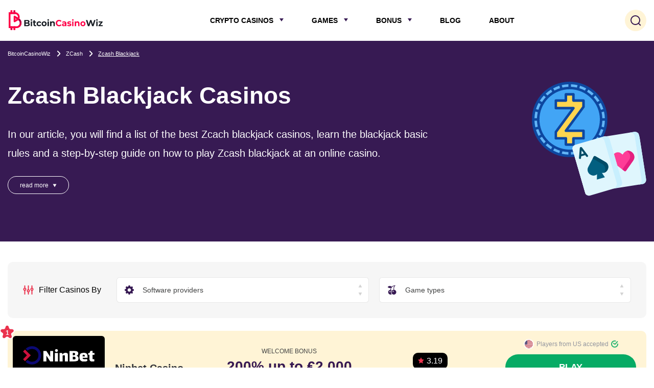

--- FILE ---
content_type: text/html; charset=UTF-8
request_url: https://bitcoincasinowiz.com/zcash/blackjack-zec/
body_size: 33155
content:
<!doctype html><html lang="en"><head><meta charset="utf-8"><meta http-equiv="x-ua-compatible" content="ie=edge"><meta name="viewport" content="width=device-width, initial-scale=1"><style>img:is([sizes="auto" i], [sizes^="auto," i]) { contain-intrinsic-size: 3000px 1500px }</style><link media="all" href="https://bitcoincasinowiz.com/wp-content/cache/autoptimize/css/autoptimize_a18171c5ab4f5a176c853d7a563f35c8.css" rel="stylesheet"><title>Best Zcash Blackjack Casinos: The Ultimate Guide</title><meta name="description" content="Discover the top Zcash blackjack casinos for a secure and fair gaming experience. Start playing today with the best Zcash blackjack casinos online."/><meta name="robots" content="follow, index, max-snippet:-1, max-video-preview:-1, max-image-preview:large"/><link rel="canonical" href="https://bitcoincasinowiz.com/zcash/blackjack-zec/" /><meta property="og:locale" content="en_US" /><meta property="og:type" content="article" /><meta property="og:title" content="Best Zcash Blackjack Casinos: The Ultimate Guide" /><meta property="og:description" content="Discover the top Zcash blackjack casinos for a secure and fair gaming experience. Start playing today with the best Zcash blackjack casinos online." /><meta property="og:url" content="https://bitcoincasinowiz.com/zcash/blackjack-zec/" /><meta property="og:site_name" content="BitcoinCasinoWiz" /><meta property="og:updated_time" content="2023-05-29T12:54:13+00:00" /><meta property="og:image" content="https://bitcoincasinowiz.com/wp-content/uploads/2023/02/zcash-blackjack-casinos-featured.png" /><meta property="og:image:secure_url" content="https://bitcoincasinowiz.com/wp-content/uploads/2023/02/zcash-blackjack-casinos-featured.png" /><meta property="og:image:width" content="300" /><meta property="og:image:height" content="300" /><meta property="og:image:alt" content="zcash blackjack casinos" /><meta property="og:image:type" content="image/png" /><meta property="article:published_time" content="2023-02-03T09:25:46+00:00" /><meta property="article:modified_time" content="2023-05-29T12:54:13+00:00" /><meta name="twitter:card" content="summary_large_image" /><meta name="twitter:title" content="Best Zcash Blackjack Casinos: The Ultimate Guide" /><meta name="twitter:description" content="Discover the top Zcash blackjack casinos for a secure and fair gaming experience. Start playing today with the best Zcash blackjack casinos online." /><meta name="twitter:image" content="https://bitcoincasinowiz.com/wp-content/uploads/2023/02/zcash-blackjack-casinos-featured.png" /><meta name="twitter:label1" content="Time to read" /><meta name="twitter:data1" content="Less than a minute" /> <script type="application/ld+json" class="rank-math-schema-pro">{"@context":"https://schema.org","@graph":[{"@type":"Organization","@id":"https://bitcoincasinowiz.com/#organization","name":"BitcoinCasinoWiz","logo":{"@type":"ImageObject","@id":"https://bitcoincasinowiz.com/#logo","url":"https://bitcoincasinowiz.com/wp-content/uploads/2022/04/favicon.png","contentUrl":"https://bitcoincasinowiz.com/wp-content/uploads/2022/04/favicon.png","caption":"BitcoinCasinoWiz","inLanguage":"en","width":"250","height":"250"}},{"@type":"WebSite","@id":"https://bitcoincasinowiz.com/#website","url":"https://bitcoincasinowiz.com","name":"BitcoinCasinoWiz","publisher":{"@id":"https://bitcoincasinowiz.com/#organization"},"inLanguage":"en"},{"@type":"ImageObject","@id":"https://bitcoincasinowiz.com/wp-content/uploads/2023/02/zcash-blackjack-casinos-featured.png","url":"https://bitcoincasinowiz.com/wp-content/uploads/2023/02/zcash-blackjack-casinos-featured.png","width":"300","height":"300","caption":"zcash blackjack casinos","inLanguage":"en"},{"@type":"WebPage","@id":"https://bitcoincasinowiz.com/zcash/blackjack-zec/#webpage","url":"https://bitcoincasinowiz.com/zcash/blackjack-zec/","name":"Best Zcash Blackjack Casinos: The Ultimate Guide","datePublished":"2023-02-03T09:25:46+00:00","dateModified":"2023-05-29T12:54:13+00:00","isPartOf":{"@id":"https://bitcoincasinowiz.com/#website"},"primaryImageOfPage":{"@id":"https://bitcoincasinowiz.com/wp-content/uploads/2023/02/zcash-blackjack-casinos-featured.png"},"inLanguage":"en"},{"@type":"Person","@id":"https://bitcoincasinowiz.com/zcash/blackjack-zec/#author","name":"Jay","image":{"@type":"ImageObject","@id":"https://secure.gravatar.com/avatar/e320b9ee448c64ac735a5b718e8d212f5f8b4e3c567569d15593596a8ea25b6d?s=96&amp;d=mm&amp;r=g","url":"https://secure.gravatar.com/avatar/e320b9ee448c64ac735a5b718e8d212f5f8b4e3c567569d15593596a8ea25b6d?s=96&amp;d=mm&amp;r=g","caption":"Jay","inLanguage":"en"},"worksFor":{"@id":"https://bitcoincasinowiz.com/#organization"}},{"@type":"Article","headline":"Best Zcash Blackjack Casinos: The Ultimate Guide","datePublished":"2023-02-03T09:25:46+00:00","dateModified":"2023-05-29T12:54:13+00:00","author":{"@id":"https://bitcoincasinowiz.com/zcash/blackjack-zec/#author","name":"Jay"},"publisher":{"@id":"https://bitcoincasinowiz.com/#organization"},"description":"Discover the top Zcash blackjack casinos for a secure and fair gaming experience. Start playing today with the best Zcash blackjack casinos online.","name":"Best Zcash Blackjack Casinos: The Ultimate Guide","@id":"https://bitcoincasinowiz.com/zcash/blackjack-zec/#richSnippet","isPartOf":{"@id":"https://bitcoincasinowiz.com/zcash/blackjack-zec/#webpage"},"image":{"@id":"https://bitcoincasinowiz.com/wp-content/uploads/2023/02/zcash-blackjack-casinos-featured.png"},"inLanguage":"en","mainEntityOfPage":{"@id":"https://bitcoincasinowiz.com/zcash/blackjack-zec/#webpage"}}]}</script> <link rel='dns-prefetch' href='//gc.zgo.at' /><style id='classic-theme-styles-inline-css' type='text/css'>/*! This file is auto-generated */
.wp-block-button__link{color:#fff;background-color:#32373c;border-radius:9999px;box-shadow:none;text-decoration:none;padding:calc(.667em + 2px) calc(1.333em + 2px);font-size:1.125em}.wp-block-file__button{background:#32373c;color:#fff;text-decoration:none}</style><style id='safe-svg-svg-icon-style-inline-css' type='text/css'>.safe-svg-cover{text-align:center}.safe-svg-cover .safe-svg-inside{display:inline-block;max-width:100%}.safe-svg-cover svg{height:100%;max-height:100%;max-width:100%;width:100%}</style><link rel="https://api.w.org/" href="https://bitcoincasinowiz.com/wp-json/" /><link rel="alternate" title="JSON" type="application/json" href="https://bitcoincasinowiz.com/wp-json/wp/v2/pages/48313" /><link rel="EditURI" type="application/rsd+xml" title="RSD" href="https://bitcoincasinowiz.com/xmlrpc.php?rsd" /><meta name="generator" content="WordPress 6.8.3" /><link rel='shortlink' href='https://bitcoincasinowiz.com/?p=48313' /><link rel="alternate" title="oEmbed (JSON)" type="application/json+oembed" href="https://bitcoincasinowiz.com/wp-json/oembed/1.0/embed?url=https%3A%2F%2Fbitcoincasinowiz.com%2Fzcash%2Fblackjack-zec%2F" /><link rel="alternate" title="oEmbed (XML)" type="text/xml+oembed" href="https://bitcoincasinowiz.com/wp-json/oembed/1.0/embed?url=https%3A%2F%2Fbitcoincasinowiz.com%2Fzcash%2Fblackjack-zec%2F&#038;format=xml" /> <script>document.createElement( "picture" );if(!window.HTMLPictureElement && document.addEventListener) {window.addEventListener("DOMContentLoaded", function() {var s = document.createElement("script");s.src = "https://bitcoincasinowiz.com/wp-content/plugins/webp-express/js/picturefill.min.js";document.body.appendChild(s);});}</script> <script>document.documentElement.className = document.documentElement.className.replace( 'no-js', 'js' );</script> <style>.no-js img.lazyload { display: none; }
			figure.wp-block-image img.lazyloading { min-width: 150px; }
							.lazyload { opacity: 0; }
				.lazyloading {
					border: 0 !important;
					opacity: 1;
					background: rgba(255, 255, 255, 0) url('https://bitcoincasinowiz.com/wp-content/plugins/smush-Pro/app/assets/images/smush-lazyloader-2.gif') no-repeat center !important;
					background-size: 16px auto !important;
					min-width: 16px;
				}</style><link rel="icon" href="https://bitcoincasinowiz.com/wp-content/uploads/2022/06/favicon-40x40.png" sizes="32x32" /><link rel="icon" href="https://bitcoincasinowiz.com/wp-content/uploads/2022/06/favicon.png" sizes="192x192" /><link rel="apple-touch-icon" href="https://bitcoincasinowiz.com/wp-content/uploads/2022/06/favicon-180x180.png" /><meta name="msapplication-TileImage" content="https://bitcoincasinowiz.com/wp-content/uploads/2022/06/favicon.png" /><style type="text/css">:root {--primary:#ea334d;--primary-hover:#ea546a;--primary-variant:#371a53;--primary-variant-hover:#1b1c21;--secondary:#fff4d6;--secondary-hover:#ffeb96;--secondary-variant:#f9f9f9;--secondary-variant-hover:#ffd54c;--neutral:#6a6a70;--neutral-hover:#5d5d70;--dark:#303238;--dark-hover:#000738;--light:#f6f6f6;--light-hover:#f4e8e8;--cta:#07ab65;--cta-hover:#05bc61;--text-color:#414242;--link-color:#ea334d;--link-hover-color:#ea1939;--headings-color:#414242;--font-family:Arial;--font-size-desktop:16px;--font-size-mobile:14px;--font-weight:300;--h1-desktop:46px;--h1-mobile:30px;--h1-font-weight:800;--h2-desktop:36px;--h2-mobile:26px;--h2-font-weight:800;--h3-desktop:32px;--h3-mobile:24px;--h3-font-weight:700;--h4-desktop:20px;--h4-mobile:20px;--h4-font-weight:700;--h5-desktop:20px;--h5-mobile:20px;--h5-font-weight:700;--h6-desktop:16px;--h6-mobile:16px;--h6-font-weight:700;}</style><script type="text/javascript">var vars = {"ajax_url": "https://bitcoincasinowiz.com/wp-admin/admin-ajax.php"};</script></head><body id="scroll-top" class="wp-singular page-template-default page page-id-48313 page-child parent-pageid-45574 wp-theme-casinofeed shd"><header class="header py-u-sm-10 py-o-xs-15 ps-r bg-w"><div class="container"><div class="row mx-n5 ai-c jc-sb"><div class="col-auto px-5 order-u-md-1"> <a href="https://bitcoincasinowiz.com/" class="header__logo d-f ai-c"><img width="188" height="60" src="https://bitcoincasinowiz.com/wp-content/uploads/2022/04/Bitcoin-Casino-Wiz-Logo-png.svg" class="wa mh-100 no-lazy" alt="Bitcoin Casino Wiz Logo" decoding="async" /></a></div><div class="col-auto d-f px-5 order-u-md-3"> <button type="button" class="header__btn header__btn--search br-c bg-s ps-r js-search-header"><svg width="21" height="21" viewBox="0 0 21 21" fill="none" xmlns="http://www.w3.org/2000/svg"><path fill-rule="evenodd" clip-rule="evenodd" d="M9.5 2C7.51088 2 5.60322 2.79018 4.1967 4.1967C2.79018 5.60322 2 7.51088 2 9.5C2 11.4891 2.79018 13.3968 4.1967 14.8033C5.60322 16.2098 7.51088 17 9.5 17C11.4891 17 13.3968 16.2098 14.8033 14.8033C16.2098 13.3968 17 11.4891 17 9.5C17 7.51088 16.2098 5.60322 14.8033 4.1967C13.3968 2.79018 11.4891 2 9.5 2ZM2.78249 2.78249C4.56408 1.00089 6.98044 0 9.5 0C12.0196 0 14.4359 1.00089 16.2175 2.78249C17.9991 4.56408 19 6.98044 19 9.5C19 11.6823 18.2491 13.7873 16.8904 15.4693L20.0013 18.5858C20.3914 18.9767 20.3909 19.6098 20 20V20C19.6091 20.3902 18.976 20.3896 18.5858 19.9987L15.4769 16.8843C13.7936 18.2469 11.6856 19 9.5 19C6.98044 19 4.56408 17.9991 2.78249 16.2175C1.00089 14.4359 0 12.0196 0 9.5C0 6.98044 1.00089 4.56408 2.78249 2.78249Z" fill="var(--primary-variant)"/></svg></button> <button type="button" class="header__btn header__btn--menu d-u-md-n br-c bg-s ps-r js-main-menu"> <svg width="20" height="16" viewBox="0 0 20 16" fill="none" xmlns="http://www.w3.org/2000/svg"><path fill-rule="evenodd" clip-rule="evenodd" d="M0 1C0 0.447715 0.447715 0 1 0H19C19.5523 0 20 0.447715 20 1C20 1.55228 19.5523 2 19 2H1C0.447715 2 0 1.55228 0 1ZM0 8C0 7.44772 0.447715 7 1 7H19C19.5523 7 20 7.44772 20 8C20 8.55229 19.5523 9 19 9H1C0.447715 9 0 8.55229 0 8ZM1 14C0.447715 14 0 14.4477 0 15C0 15.5523 0.447715 16 1 16H19C19.5523 16 20 15.5523 20 15C20 14.4477 19.5523 14 19 14H1Z" fill="var(--primary-variant)"/></svg> </button></div><div class="col-u-md-auto px-u-md-5 order-u-md-2"><nav class="menu-primary-navigation-container"><ul id="menu-primary-navigation" class="primary-nav d-u-md-f fw-b fs-u-md-14 fs-o-sm-16 ta-d-sm-c bg-d-sm-w of-d-sm-a"><li id="menu-item-41048" class="menu-item menu-item-type-custom menu-item-object-custom menu-item-41048 menu-item-has-megamenu"><a>Crypto Casinos</a><div class="megamenu fs-u-md-16 fs-d-sm-14"><div class="container"><div class="row-u-md ng"><div class="col-u-md-3 mb-d-sm-15 megamenu__pages"><div class="divider p-u-lg-30 p-o-md-15 h-100 " style="background-color: #ffffff"> <button class="w-100 py-d-sm-15 mb-u-lg-30 mb-o-md-15 tc-d fs-14 ta-u-md-l tt-d-sm-u js-megamenu-item" style="color: #303238">By Country</button><div class="megamenu__sub-menu f-d-sm-w px-d-sm-10 pb-d-sm-5"><div class="col-d-sm-12 px-d-sm-5 px-u-md-0"> <a href="https://bitcoincasinowiz.com/australia/"> <span class="megamenu__title">Australia</span> </a></div><div class="col-d-sm-12 px-d-sm-5 px-u-md-0"> <a href="https://bitcoincasinowiz.com/new-zealand/"> <span class="megamenu__title">New Zealand</span> </a></div><div class="col-d-sm-12 px-d-sm-5 px-u-md-0"> <a href="https://bitcoincasinowiz.com/canada/"> <span class="megamenu__title">Canada</span> </a></div><div class="col-d-sm-12 px-d-sm-5 px-u-md-0"> <a href="https://bitcoincasinowiz.com/germany/"> <span class="megamenu__title">Germany</span> </a></div><div class="col-d-sm-12 px-d-sm-5 px-u-md-0"> <a href="https://bitcoincasinowiz.com/brazil/"> <span class="megamenu__title">Brazil</span> </a></div><div class="col-d-sm-12 px-d-sm-5 px-u-md-0"> <a href="https://bitcoincasinowiz.com/countries/"> <span class="megamenu__title">More Countries</span> </a></div></div></div></div><div class="col-u-md-3 mb-d-sm-15 megamenu__posttype"><div class="divider p-u-lg-30 p-o-md-15 h-100 " style="background: #ffffff"> <button class="w-100 py-d-sm-15 mb-u-lg-30 mb-o-md-15 tc-d fs-14 ta-u-md-l tt-d-sm-u js-megamenu-item" style="color: #303238">By Cryptocurrency</button><div class="megamenu__sub-menu f-d-sm-w px-d-sm-10 pb-d-sm-5"><div class="col-d-sm-6 mb-10 px-d-sm-5 px-u-md-0"> <a href="https://bitcoincasinowiz.com/"> <span class="megamenu__picon foc"><picture><source data-srcset="https://bitcoincasinowiz.com/wp-content/webp-express/webp-images/doc-root/wp-content/uploads/2022/07/bitcoin-cash-casinos-86x86.jpg.webp 86w, https://bitcoincasinowiz.com/wp-content/webp-express/webp-images/doc-root/wp-content/uploads/2022/07/bitcoin-cash-casinos-150x150.jpg.webp 150w, https://bitcoincasinowiz.com/wp-content/webp-express/webp-images/doc-root/wp-content/uploads/2022/07/bitcoin-cash-casinos-60x60.jpg.webp 60w, https://bitcoincasinowiz.com/wp-content/webp-express/webp-images/doc-root/wp-content/uploads/2022/07/bitcoin-cash-casinos-50x50.jpg.webp 50w, https://bitcoincasinowiz.com/wp-content/webp-express/webp-images/doc-root/wp-content/uploads/2022/07/bitcoin-cash-casinos-40x40.jpg.webp 40w, https://bitcoincasinowiz.com/wp-content/webp-express/webp-images/doc-root/wp-content/uploads/2022/07/bitcoin-cash-casinos-180x180.jpg.webp 180w, https://bitcoincasinowiz.com/wp-content/webp-express/webp-images/doc-root/wp-content/uploads/2022/07/bitcoin-cash-casinos-170x170.jpg.webp 170w, https://bitcoincasinowiz.com/wp-content/webp-express/webp-images/doc-root/wp-content/uploads/2022/07/bitcoin-cash-casinos-130x130.jpg.webp 130w, https://bitcoincasinowiz.com/wp-content/webp-express/webp-images/doc-root/wp-content/uploads/2022/07/bitcoin-cash-casinos.jpg.webp 200w" sizes="(max-width: 86px) 100vw, 86px" type="image/webp"><noscript><img width="86" height="86"   alt="bitcoin cash casinos" decoding="async" data-srcset="https://bitcoincasinowiz.com/wp-content/uploads/2022/07/bitcoin-cash-casinos-86x86.jpg 86w, https://bitcoincasinowiz.com/wp-content/uploads/2022/07/bitcoin-cash-casinos-150x150.jpg 150w, https://bitcoincasinowiz.com/wp-content/uploads/2022/07/bitcoin-cash-casinos-60x60.jpg 60w, https://bitcoincasinowiz.com/wp-content/uploads/2022/07/bitcoin-cash-casinos-50x50.jpg 50w, https://bitcoincasinowiz.com/wp-content/uploads/2022/07/bitcoin-cash-casinos-40x40.jpg 40w, https://bitcoincasinowiz.com/wp-content/uploads/2022/07/bitcoin-cash-casinos-180x180.jpg 180w, https://bitcoincasinowiz.com/wp-content/uploads/2022/07/bitcoin-cash-casinos-170x170.jpg 170w, https://bitcoincasinowiz.com/wp-content/uploads/2022/07/bitcoin-cash-casinos-130x130.jpg 130w, https://bitcoincasinowiz.com/wp-content/uploads/2022/07/bitcoin-cash-casinos.jpg 200w"  data-src="https://bitcoincasinowiz.com/wp-content/uploads/2022/07/bitcoin-cash-casinos-86x86.jpg" data-sizes="(max-width: 86px) 100vw, 86px" class="attachment-CF_term size-CF_term wp-post-image webpexpress-processed lazyload" src="[data-uri]"><noscript><img width="86" height="86" src="https://bitcoincasinowiz.com/wp-content/uploads/2022/07/bitcoin-cash-casinos-86x86.jpg" class="attachment-CF_term size-CF_term wp-post-image webpexpress-processed" alt="bitcoin cash casinos" decoding="async" srcset="https://bitcoincasinowiz.com/wp-content/uploads/2022/07/bitcoin-cash-casinos-86x86.jpg 86w, https://bitcoincasinowiz.com/wp-content/uploads/2022/07/bitcoin-cash-casinos-150x150.jpg 150w, https://bitcoincasinowiz.com/wp-content/uploads/2022/07/bitcoin-cash-casinos-60x60.jpg 60w, https://bitcoincasinowiz.com/wp-content/uploads/2022/07/bitcoin-cash-casinos-50x50.jpg 50w, https://bitcoincasinowiz.com/wp-content/uploads/2022/07/bitcoin-cash-casinos-40x40.jpg 40w, https://bitcoincasinowiz.com/wp-content/uploads/2022/07/bitcoin-cash-casinos-180x180.jpg 180w, https://bitcoincasinowiz.com/wp-content/uploads/2022/07/bitcoin-cash-casinos-170x170.jpg 170w, https://bitcoincasinowiz.com/wp-content/uploads/2022/07/bitcoin-cash-casinos-130x130.jpg 130w, https://bitcoincasinowiz.com/wp-content/uploads/2022/07/bitcoin-cash-casinos.jpg 200w" sizes="(max-width: 86px) 100vw, 86px"></noscript></noscript><img width="86" height="86" src='data:image/svg+xml,%3Csvg%20xmlns=%22http://www.w3.org/2000/svg%22%20viewBox=%220%200%2086%2086%22%3E%3C/svg%3E' data-src="https://bitcoincasinowiz.com/wp-content/uploads/2022/07/bitcoin-cash-casinos-86x86.jpg" class="lazyload attachment-CF_term size-CF_term wp-post-image webpexpress-processed" alt="bitcoin cash casinos" decoding="async" data-srcset="https://bitcoincasinowiz.com/wp-content/uploads/2022/07/bitcoin-cash-casinos-86x86.jpg 86w, https://bitcoincasinowiz.com/wp-content/uploads/2022/07/bitcoin-cash-casinos-150x150.jpg 150w, https://bitcoincasinowiz.com/wp-content/uploads/2022/07/bitcoin-cash-casinos-60x60.jpg 60w, https://bitcoincasinowiz.com/wp-content/uploads/2022/07/bitcoin-cash-casinos-50x50.jpg 50w, https://bitcoincasinowiz.com/wp-content/uploads/2022/07/bitcoin-cash-casinos-40x40.jpg 40w, https://bitcoincasinowiz.com/wp-content/uploads/2022/07/bitcoin-cash-casinos-180x180.jpg 180w, https://bitcoincasinowiz.com/wp-content/uploads/2022/07/bitcoin-cash-casinos-170x170.jpg 170w, https://bitcoincasinowiz.com/wp-content/uploads/2022/07/bitcoin-cash-casinos-130x130.jpg 130w, https://bitcoincasinowiz.com/wp-content/uploads/2022/07/bitcoin-cash-casinos.jpg 200w" data-sizes="(max-width: 86px) 100vw, 86px"></picture></span><span class="megamenu__title">Bitcoin Casinos</span> </a></div><div class="col-d-sm-6 mb-10 px-d-sm-5 px-u-md-0"> <a href="https://bitcoincasinowiz.com/ethereum/"> <span class="megamenu__picon foc"><picture><source data-srcset="https://bitcoincasinowiz.com/wp-content/webp-express/webp-images/doc-root/wp-content/uploads/2022/07/ethereum-casinos-86x86.jpg.webp 86w, https://bitcoincasinowiz.com/wp-content/webp-express/webp-images/doc-root/wp-content/uploads/2022/07/ethereum-casinos-150x150.jpg.webp 150w, https://bitcoincasinowiz.com/wp-content/webp-express/webp-images/doc-root/wp-content/uploads/2022/07/ethereum-casinos-60x60.jpg.webp 60w, https://bitcoincasinowiz.com/wp-content/webp-express/webp-images/doc-root/wp-content/uploads/2022/07/ethereum-casinos-50x50.jpg.webp 50w, https://bitcoincasinowiz.com/wp-content/webp-express/webp-images/doc-root/wp-content/uploads/2022/07/ethereum-casinos-40x40.jpg.webp 40w, https://bitcoincasinowiz.com/wp-content/webp-express/webp-images/doc-root/wp-content/uploads/2022/07/ethereum-casinos-180x180.jpg.webp 180w, https://bitcoincasinowiz.com/wp-content/webp-express/webp-images/doc-root/wp-content/uploads/2022/07/ethereum-casinos-170x170.jpg.webp 170w, https://bitcoincasinowiz.com/wp-content/webp-express/webp-images/doc-root/wp-content/uploads/2022/07/ethereum-casinos-130x130.jpg.webp 130w, https://bitcoincasinowiz.com/wp-content/webp-express/webp-images/doc-root/wp-content/uploads/2022/07/ethereum-casinos.jpg.webp 200w" sizes="(max-width: 86px) 100vw, 86px" type="image/webp"><noscript><img width="86" height="86"   alt="ethereum casinos" decoding="async" data-srcset="https://bitcoincasinowiz.com/wp-content/uploads/2022/07/ethereum-casinos-86x86.jpg 86w, https://bitcoincasinowiz.com/wp-content/uploads/2022/07/ethereum-casinos-150x150.jpg 150w, https://bitcoincasinowiz.com/wp-content/uploads/2022/07/ethereum-casinos-60x60.jpg 60w, https://bitcoincasinowiz.com/wp-content/uploads/2022/07/ethereum-casinos-50x50.jpg 50w, https://bitcoincasinowiz.com/wp-content/uploads/2022/07/ethereum-casinos-40x40.jpg 40w, https://bitcoincasinowiz.com/wp-content/uploads/2022/07/ethereum-casinos-180x180.jpg 180w, https://bitcoincasinowiz.com/wp-content/uploads/2022/07/ethereum-casinos-170x170.jpg 170w, https://bitcoincasinowiz.com/wp-content/uploads/2022/07/ethereum-casinos-130x130.jpg 130w, https://bitcoincasinowiz.com/wp-content/uploads/2022/07/ethereum-casinos.jpg 200w"  data-src="https://bitcoincasinowiz.com/wp-content/uploads/2022/07/ethereum-casinos-86x86.jpg" data-sizes="(max-width: 86px) 100vw, 86px" class="attachment-CF_term size-CF_term wp-post-image webpexpress-processed lazyload" src="[data-uri]"><noscript><img width="86" height="86" src="https://bitcoincasinowiz.com/wp-content/uploads/2022/07/ethereum-casinos-86x86.jpg" class="attachment-CF_term size-CF_term wp-post-image webpexpress-processed" alt="ethereum casinos" decoding="async" srcset="https://bitcoincasinowiz.com/wp-content/uploads/2022/07/ethereum-casinos-86x86.jpg 86w, https://bitcoincasinowiz.com/wp-content/uploads/2022/07/ethereum-casinos-150x150.jpg 150w, https://bitcoincasinowiz.com/wp-content/uploads/2022/07/ethereum-casinos-60x60.jpg 60w, https://bitcoincasinowiz.com/wp-content/uploads/2022/07/ethereum-casinos-50x50.jpg 50w, https://bitcoincasinowiz.com/wp-content/uploads/2022/07/ethereum-casinos-40x40.jpg 40w, https://bitcoincasinowiz.com/wp-content/uploads/2022/07/ethereum-casinos-180x180.jpg 180w, https://bitcoincasinowiz.com/wp-content/uploads/2022/07/ethereum-casinos-170x170.jpg 170w, https://bitcoincasinowiz.com/wp-content/uploads/2022/07/ethereum-casinos-130x130.jpg 130w, https://bitcoincasinowiz.com/wp-content/uploads/2022/07/ethereum-casinos.jpg 200w" sizes="(max-width: 86px) 100vw, 86px"></noscript></noscript><img width="86" height="86" src='data:image/svg+xml,%3Csvg%20xmlns=%22http://www.w3.org/2000/svg%22%20viewBox=%220%200%2086%2086%22%3E%3C/svg%3E' data-src="https://bitcoincasinowiz.com/wp-content/uploads/2022/07/ethereum-casinos-86x86.jpg" class="lazyload attachment-CF_term size-CF_term wp-post-image webpexpress-processed" alt="ethereum casinos" decoding="async" data-srcset="https://bitcoincasinowiz.com/wp-content/uploads/2022/07/ethereum-casinos-86x86.jpg 86w, https://bitcoincasinowiz.com/wp-content/uploads/2022/07/ethereum-casinos-150x150.jpg 150w, https://bitcoincasinowiz.com/wp-content/uploads/2022/07/ethereum-casinos-60x60.jpg 60w, https://bitcoincasinowiz.com/wp-content/uploads/2022/07/ethereum-casinos-50x50.jpg 50w, https://bitcoincasinowiz.com/wp-content/uploads/2022/07/ethereum-casinos-40x40.jpg 40w, https://bitcoincasinowiz.com/wp-content/uploads/2022/07/ethereum-casinos-180x180.jpg 180w, https://bitcoincasinowiz.com/wp-content/uploads/2022/07/ethereum-casinos-170x170.jpg 170w, https://bitcoincasinowiz.com/wp-content/uploads/2022/07/ethereum-casinos-130x130.jpg 130w, https://bitcoincasinowiz.com/wp-content/uploads/2022/07/ethereum-casinos.jpg 200w" data-sizes="(max-width: 86px) 100vw, 86px"></picture></span><span class="megamenu__title">Ethereum Casinos</span> </a></div><div class="col-d-sm-6 mb-10 px-d-sm-5 px-u-md-0"> <a href="https://bitcoincasinowiz.com/litecoin/"> <span class="megamenu__picon foc"><picture><source data-srcset="https://bitcoincasinowiz.com/wp-content/webp-express/webp-images/doc-root/wp-content/uploads/2022/07/litecoin-casinos-86x86.jpg.webp 86w, https://bitcoincasinowiz.com/wp-content/webp-express/webp-images/doc-root/wp-content/uploads/2022/07/litecoin-casinos-150x150.jpg.webp 150w, https://bitcoincasinowiz.com/wp-content/webp-express/webp-images/doc-root/wp-content/uploads/2022/07/litecoin-casinos-60x60.jpg.webp 60w, https://bitcoincasinowiz.com/wp-content/webp-express/webp-images/doc-root/wp-content/uploads/2022/07/litecoin-casinos-50x50.jpg.webp 50w, https://bitcoincasinowiz.com/wp-content/webp-express/webp-images/doc-root/wp-content/uploads/2022/07/litecoin-casinos-40x40.jpg.webp 40w, https://bitcoincasinowiz.com/wp-content/webp-express/webp-images/doc-root/wp-content/uploads/2022/07/litecoin-casinos-180x180.jpg.webp 180w, https://bitcoincasinowiz.com/wp-content/webp-express/webp-images/doc-root/wp-content/uploads/2022/07/litecoin-casinos-170x170.jpg.webp 170w, https://bitcoincasinowiz.com/wp-content/webp-express/webp-images/doc-root/wp-content/uploads/2022/07/litecoin-casinos-130x130.jpg.webp 130w, https://bitcoincasinowiz.com/wp-content/webp-express/webp-images/doc-root/wp-content/uploads/2022/07/litecoin-casinos.jpg.webp 200w" sizes="(max-width: 86px) 100vw, 86px" type="image/webp"><noscript><img width="86" height="86"   alt="litecoin casinos" decoding="async" data-srcset="https://bitcoincasinowiz.com/wp-content/uploads/2022/07/litecoin-casinos-86x86.jpg 86w, https://bitcoincasinowiz.com/wp-content/uploads/2022/07/litecoin-casinos-150x150.jpg 150w, https://bitcoincasinowiz.com/wp-content/uploads/2022/07/litecoin-casinos-60x60.jpg 60w, https://bitcoincasinowiz.com/wp-content/uploads/2022/07/litecoin-casinos-50x50.jpg 50w, https://bitcoincasinowiz.com/wp-content/uploads/2022/07/litecoin-casinos-40x40.jpg 40w, https://bitcoincasinowiz.com/wp-content/uploads/2022/07/litecoin-casinos-180x180.jpg 180w, https://bitcoincasinowiz.com/wp-content/uploads/2022/07/litecoin-casinos-170x170.jpg 170w, https://bitcoincasinowiz.com/wp-content/uploads/2022/07/litecoin-casinos-130x130.jpg 130w, https://bitcoincasinowiz.com/wp-content/uploads/2022/07/litecoin-casinos.jpg 200w"  data-src="https://bitcoincasinowiz.com/wp-content/uploads/2022/07/litecoin-casinos-86x86.jpg" data-sizes="(max-width: 86px) 100vw, 86px" class="attachment-CF_term size-CF_term wp-post-image webpexpress-processed lazyload" src="[data-uri]"><noscript><img width="86" height="86" src="https://bitcoincasinowiz.com/wp-content/uploads/2022/07/litecoin-casinos-86x86.jpg" class="attachment-CF_term size-CF_term wp-post-image webpexpress-processed" alt="litecoin casinos" decoding="async" srcset="https://bitcoincasinowiz.com/wp-content/uploads/2022/07/litecoin-casinos-86x86.jpg 86w, https://bitcoincasinowiz.com/wp-content/uploads/2022/07/litecoin-casinos-150x150.jpg 150w, https://bitcoincasinowiz.com/wp-content/uploads/2022/07/litecoin-casinos-60x60.jpg 60w, https://bitcoincasinowiz.com/wp-content/uploads/2022/07/litecoin-casinos-50x50.jpg 50w, https://bitcoincasinowiz.com/wp-content/uploads/2022/07/litecoin-casinos-40x40.jpg 40w, https://bitcoincasinowiz.com/wp-content/uploads/2022/07/litecoin-casinos-180x180.jpg 180w, https://bitcoincasinowiz.com/wp-content/uploads/2022/07/litecoin-casinos-170x170.jpg 170w, https://bitcoincasinowiz.com/wp-content/uploads/2022/07/litecoin-casinos-130x130.jpg 130w, https://bitcoincasinowiz.com/wp-content/uploads/2022/07/litecoin-casinos.jpg 200w" sizes="(max-width: 86px) 100vw, 86px"></noscript></noscript><img width="86" height="86" src='data:image/svg+xml,%3Csvg%20xmlns=%22http://www.w3.org/2000/svg%22%20viewBox=%220%200%2086%2086%22%3E%3C/svg%3E' data-src="https://bitcoincasinowiz.com/wp-content/uploads/2022/07/litecoin-casinos-86x86.jpg" class="lazyload attachment-CF_term size-CF_term wp-post-image webpexpress-processed" alt="litecoin casinos" decoding="async" data-srcset="https://bitcoincasinowiz.com/wp-content/uploads/2022/07/litecoin-casinos-86x86.jpg 86w, https://bitcoincasinowiz.com/wp-content/uploads/2022/07/litecoin-casinos-150x150.jpg 150w, https://bitcoincasinowiz.com/wp-content/uploads/2022/07/litecoin-casinos-60x60.jpg 60w, https://bitcoincasinowiz.com/wp-content/uploads/2022/07/litecoin-casinos-50x50.jpg 50w, https://bitcoincasinowiz.com/wp-content/uploads/2022/07/litecoin-casinos-40x40.jpg 40w, https://bitcoincasinowiz.com/wp-content/uploads/2022/07/litecoin-casinos-180x180.jpg 180w, https://bitcoincasinowiz.com/wp-content/uploads/2022/07/litecoin-casinos-170x170.jpg 170w, https://bitcoincasinowiz.com/wp-content/uploads/2022/07/litecoin-casinos-130x130.jpg 130w, https://bitcoincasinowiz.com/wp-content/uploads/2022/07/litecoin-casinos.jpg 200w" data-sizes="(max-width: 86px) 100vw, 86px"></picture></span><span class="megamenu__title">Litecoin Casinos</span> </a></div><div class="col-d-sm-6 mb-10 px-d-sm-5 px-u-md-0"> <a href="https://bitcoincasinowiz.com/cardano/"> <span class="megamenu__picon foc"><picture><source data-srcset="https://bitcoincasinowiz.com/wp-content/webp-express/webp-images/doc-root/wp-content/uploads/2022/07/cardano-casinos-86x86.jpg.webp 86w, https://bitcoincasinowiz.com/wp-content/webp-express/webp-images/doc-root/wp-content/uploads/2022/07/cardano-casinos-150x150.jpg.webp 150w, https://bitcoincasinowiz.com/wp-content/webp-express/webp-images/doc-root/wp-content/uploads/2022/07/cardano-casinos-60x60.jpg.webp 60w, https://bitcoincasinowiz.com/wp-content/webp-express/webp-images/doc-root/wp-content/uploads/2022/07/cardano-casinos-50x50.jpg.webp 50w, https://bitcoincasinowiz.com/wp-content/webp-express/webp-images/doc-root/wp-content/uploads/2022/07/cardano-casinos-40x40.jpg.webp 40w, https://bitcoincasinowiz.com/wp-content/webp-express/webp-images/doc-root/wp-content/uploads/2022/07/cardano-casinos-180x180.jpg.webp 180w, https://bitcoincasinowiz.com/wp-content/webp-express/webp-images/doc-root/wp-content/uploads/2022/07/cardano-casinos-170x170.jpg.webp 170w, https://bitcoincasinowiz.com/wp-content/webp-express/webp-images/doc-root/wp-content/uploads/2022/07/cardano-casinos-130x130.jpg.webp 130w, https://bitcoincasinowiz.com/wp-content/webp-express/webp-images/doc-root/wp-content/uploads/2022/07/cardano-casinos.jpg.webp 200w" sizes="(max-width: 86px) 100vw, 86px" type="image/webp"><noscript><img width="86" height="86"   alt="cardano casinos" decoding="async" data-srcset="https://bitcoincasinowiz.com/wp-content/uploads/2022/07/cardano-casinos-86x86.jpg 86w, https://bitcoincasinowiz.com/wp-content/uploads/2022/07/cardano-casinos-150x150.jpg 150w, https://bitcoincasinowiz.com/wp-content/uploads/2022/07/cardano-casinos-60x60.jpg 60w, https://bitcoincasinowiz.com/wp-content/uploads/2022/07/cardano-casinos-50x50.jpg 50w, https://bitcoincasinowiz.com/wp-content/uploads/2022/07/cardano-casinos-40x40.jpg 40w, https://bitcoincasinowiz.com/wp-content/uploads/2022/07/cardano-casinos-180x180.jpg 180w, https://bitcoincasinowiz.com/wp-content/uploads/2022/07/cardano-casinos-170x170.jpg 170w, https://bitcoincasinowiz.com/wp-content/uploads/2022/07/cardano-casinos-130x130.jpg 130w, https://bitcoincasinowiz.com/wp-content/uploads/2022/07/cardano-casinos.jpg 200w"  data-src="https://bitcoincasinowiz.com/wp-content/uploads/2022/07/cardano-casinos-86x86.jpg" data-sizes="(max-width: 86px) 100vw, 86px" class="attachment-CF_term size-CF_term wp-post-image webpexpress-processed lazyload" src="[data-uri]"><noscript><img width="86" height="86" src="https://bitcoincasinowiz.com/wp-content/uploads/2022/07/cardano-casinos-86x86.jpg" class="attachment-CF_term size-CF_term wp-post-image webpexpress-processed" alt="cardano casinos" decoding="async" srcset="https://bitcoincasinowiz.com/wp-content/uploads/2022/07/cardano-casinos-86x86.jpg 86w, https://bitcoincasinowiz.com/wp-content/uploads/2022/07/cardano-casinos-150x150.jpg 150w, https://bitcoincasinowiz.com/wp-content/uploads/2022/07/cardano-casinos-60x60.jpg 60w, https://bitcoincasinowiz.com/wp-content/uploads/2022/07/cardano-casinos-50x50.jpg 50w, https://bitcoincasinowiz.com/wp-content/uploads/2022/07/cardano-casinos-40x40.jpg 40w, https://bitcoincasinowiz.com/wp-content/uploads/2022/07/cardano-casinos-180x180.jpg 180w, https://bitcoincasinowiz.com/wp-content/uploads/2022/07/cardano-casinos-170x170.jpg 170w, https://bitcoincasinowiz.com/wp-content/uploads/2022/07/cardano-casinos-130x130.jpg 130w, https://bitcoincasinowiz.com/wp-content/uploads/2022/07/cardano-casinos.jpg 200w" sizes="(max-width: 86px) 100vw, 86px"></noscript></noscript><img width="86" height="86" src='data:image/svg+xml,%3Csvg%20xmlns=%22http://www.w3.org/2000/svg%22%20viewBox=%220%200%2086%2086%22%3E%3C/svg%3E' data-src="https://bitcoincasinowiz.com/wp-content/uploads/2022/07/cardano-casinos-86x86.jpg" class="lazyload attachment-CF_term size-CF_term wp-post-image webpexpress-processed" alt="cardano casinos" decoding="async" data-srcset="https://bitcoincasinowiz.com/wp-content/uploads/2022/07/cardano-casinos-86x86.jpg 86w, https://bitcoincasinowiz.com/wp-content/uploads/2022/07/cardano-casinos-150x150.jpg 150w, https://bitcoincasinowiz.com/wp-content/uploads/2022/07/cardano-casinos-60x60.jpg 60w, https://bitcoincasinowiz.com/wp-content/uploads/2022/07/cardano-casinos-50x50.jpg 50w, https://bitcoincasinowiz.com/wp-content/uploads/2022/07/cardano-casinos-40x40.jpg 40w, https://bitcoincasinowiz.com/wp-content/uploads/2022/07/cardano-casinos-180x180.jpg 180w, https://bitcoincasinowiz.com/wp-content/uploads/2022/07/cardano-casinos-170x170.jpg 170w, https://bitcoincasinowiz.com/wp-content/uploads/2022/07/cardano-casinos-130x130.jpg 130w, https://bitcoincasinowiz.com/wp-content/uploads/2022/07/cardano-casinos.jpg 200w" data-sizes="(max-width: 86px) 100vw, 86px"></picture></span><span class="megamenu__title">Cardano Casinos</span> </a></div><div class="col-d-sm-6 mb-10 px-d-sm-5 px-u-md-0"> <a href="https://bitcoincasinowiz.com/monero/"> <span class="megamenu__picon foc"><picture><source data-srcset="https://bitcoincasinowiz.com/wp-content/webp-express/webp-images/doc-root/wp-content/uploads/2022/07/monero-casinos-86x86.jpg.webp 86w, https://bitcoincasinowiz.com/wp-content/webp-express/webp-images/doc-root/wp-content/uploads/2022/07/monero-casinos-150x150.jpg.webp 150w, https://bitcoincasinowiz.com/wp-content/webp-express/webp-images/doc-root/wp-content/uploads/2022/07/monero-casinos-60x60.jpg.webp 60w, https://bitcoincasinowiz.com/wp-content/webp-express/webp-images/doc-root/wp-content/uploads/2022/07/monero-casinos-50x50.jpg.webp 50w, https://bitcoincasinowiz.com/wp-content/webp-express/webp-images/doc-root/wp-content/uploads/2022/07/monero-casinos-40x40.jpg.webp 40w, https://bitcoincasinowiz.com/wp-content/webp-express/webp-images/doc-root/wp-content/uploads/2022/07/monero-casinos-180x180.jpg.webp 180w, https://bitcoincasinowiz.com/wp-content/webp-express/webp-images/doc-root/wp-content/uploads/2022/07/monero-casinos-170x170.jpg.webp 170w, https://bitcoincasinowiz.com/wp-content/webp-express/webp-images/doc-root/wp-content/uploads/2022/07/monero-casinos-130x130.jpg.webp 130w, https://bitcoincasinowiz.com/wp-content/webp-express/webp-images/doc-root/wp-content/uploads/2022/07/monero-casinos.jpg.webp 200w" sizes="(max-width: 86px) 100vw, 86px" type="image/webp"><noscript><img width="86" height="86"   alt="monero casinos" decoding="async" data-srcset="https://bitcoincasinowiz.com/wp-content/uploads/2022/07/monero-casinos-86x86.jpg 86w, https://bitcoincasinowiz.com/wp-content/uploads/2022/07/monero-casinos-150x150.jpg 150w, https://bitcoincasinowiz.com/wp-content/uploads/2022/07/monero-casinos-60x60.jpg 60w, https://bitcoincasinowiz.com/wp-content/uploads/2022/07/monero-casinos-50x50.jpg 50w, https://bitcoincasinowiz.com/wp-content/uploads/2022/07/monero-casinos-40x40.jpg 40w, https://bitcoincasinowiz.com/wp-content/uploads/2022/07/monero-casinos-180x180.jpg 180w, https://bitcoincasinowiz.com/wp-content/uploads/2022/07/monero-casinos-170x170.jpg 170w, https://bitcoincasinowiz.com/wp-content/uploads/2022/07/monero-casinos-130x130.jpg 130w, https://bitcoincasinowiz.com/wp-content/uploads/2022/07/monero-casinos.jpg 200w"  data-src="https://bitcoincasinowiz.com/wp-content/uploads/2022/07/monero-casinos-86x86.jpg" data-sizes="(max-width: 86px) 100vw, 86px" class="attachment-CF_term size-CF_term wp-post-image webpexpress-processed lazyload" src="[data-uri]"><noscript><img width="86" height="86" src="https://bitcoincasinowiz.com/wp-content/uploads/2022/07/monero-casinos-86x86.jpg" class="attachment-CF_term size-CF_term wp-post-image webpexpress-processed" alt="monero casinos" decoding="async" srcset="https://bitcoincasinowiz.com/wp-content/uploads/2022/07/monero-casinos-86x86.jpg 86w, https://bitcoincasinowiz.com/wp-content/uploads/2022/07/monero-casinos-150x150.jpg 150w, https://bitcoincasinowiz.com/wp-content/uploads/2022/07/monero-casinos-60x60.jpg 60w, https://bitcoincasinowiz.com/wp-content/uploads/2022/07/monero-casinos-50x50.jpg 50w, https://bitcoincasinowiz.com/wp-content/uploads/2022/07/monero-casinos-40x40.jpg 40w, https://bitcoincasinowiz.com/wp-content/uploads/2022/07/monero-casinos-180x180.jpg 180w, https://bitcoincasinowiz.com/wp-content/uploads/2022/07/monero-casinos-170x170.jpg 170w, https://bitcoincasinowiz.com/wp-content/uploads/2022/07/monero-casinos-130x130.jpg 130w, https://bitcoincasinowiz.com/wp-content/uploads/2022/07/monero-casinos.jpg 200w" sizes="(max-width: 86px) 100vw, 86px"></noscript></noscript><img width="86" height="86" src='data:image/svg+xml,%3Csvg%20xmlns=%22http://www.w3.org/2000/svg%22%20viewBox=%220%200%2086%2086%22%3E%3C/svg%3E' data-src="https://bitcoincasinowiz.com/wp-content/uploads/2022/07/monero-casinos-86x86.jpg" class="lazyload attachment-CF_term size-CF_term wp-post-image webpexpress-processed" alt="monero casinos" decoding="async" data-srcset="https://bitcoincasinowiz.com/wp-content/uploads/2022/07/monero-casinos-86x86.jpg 86w, https://bitcoincasinowiz.com/wp-content/uploads/2022/07/monero-casinos-150x150.jpg 150w, https://bitcoincasinowiz.com/wp-content/uploads/2022/07/monero-casinos-60x60.jpg 60w, https://bitcoincasinowiz.com/wp-content/uploads/2022/07/monero-casinos-50x50.jpg 50w, https://bitcoincasinowiz.com/wp-content/uploads/2022/07/monero-casinos-40x40.jpg 40w, https://bitcoincasinowiz.com/wp-content/uploads/2022/07/monero-casinos-180x180.jpg 180w, https://bitcoincasinowiz.com/wp-content/uploads/2022/07/monero-casinos-170x170.jpg 170w, https://bitcoincasinowiz.com/wp-content/uploads/2022/07/monero-casinos-130x130.jpg 130w, https://bitcoincasinowiz.com/wp-content/uploads/2022/07/monero-casinos.jpg 200w" data-sizes="(max-width: 86px) 100vw, 86px"></picture></span><span class="megamenu__title">Monero Casinos</span> </a></div><div class="col-d-sm-6 mb-10 px-d-sm-5 px-u-md-0"> <a href="https://bitcoincasinowiz.com/all-cryptocurrencies/"> <span class="megamenu__picon foc"><noscript><img width="220" height="220"   alt="" decoding="async" data-src="https://bitcoincasinowiz.com/wp-content/uploads/2022/12/cryptocurrency-1.svg" class="attachment-CF_term size-CF_term wp-post-image lazyload" src="[data-uri]" /><noscript><img width="220" height="220" src="https://bitcoincasinowiz.com/wp-content/uploads/2022/12/cryptocurrency-1.svg" class="attachment-CF_term size-CF_term wp-post-image" alt="" decoding="async" /></noscript></noscript><img width="220" height="220" src='data:image/svg+xml,%3Csvg%20xmlns=%22http://www.w3.org/2000/svg%22%20viewBox=%220%200%20220%20220%22%3E%3C/svg%3E' data-src="https://bitcoincasinowiz.com/wp-content/uploads/2022/12/cryptocurrency-1.svg" class="lazyload attachment-CF_term size-CF_term wp-post-image" alt="" decoding="async" /></span><span class="megamenu__title">More Cryptos</span> </a></div></div></div></div><div class="col-u-md-3 mb-d-sm-15 megamenu__posttype"><div class="divider p-u-lg-30 p-o-md-15 h-100 " style="background: #ffffff"> <button class="w-100 py-d-sm-15 mb-u-lg-30 mb-o-md-15 tc-d fs-14 ta-u-md-l tt-d-sm-u js-megamenu-item" style="color: #303238">By Game Provider</button><div class="megamenu__sub-menu f-d-sm-w px-d-sm-10 pb-d-sm-5"><div class="col-d-sm-6 mb-10 px-d-sm-5 px-u-md-0"> <a href="https://bitcoincasinowiz.com/wazdan/"> <span class="megamenu__picon foc"><picture><source data-srcset="https://bitcoincasinowiz.com/wp-content/webp-express/webp-images/doc-root/wp-content/uploads/2022/07/wazdan-featured-image-86x86.png.webp 86w, https://bitcoincasinowiz.com/wp-content/webp-express/webp-images/doc-root/wp-content/uploads/2022/07/wazdan-featured-image-150x150.png.webp 150w, https://bitcoincasinowiz.com/wp-content/webp-express/webp-images/doc-root/wp-content/uploads/2022/07/wazdan-featured-image-60x60.png.webp 60w, https://bitcoincasinowiz.com/wp-content/webp-express/webp-images/doc-root/wp-content/uploads/2022/07/wazdan-featured-image-50x50.png.webp 50w, https://bitcoincasinowiz.com/wp-content/webp-express/webp-images/doc-root/wp-content/uploads/2022/07/wazdan-featured-image-40x40.png.webp 40w, https://bitcoincasinowiz.com/wp-content/webp-express/webp-images/doc-root/wp-content/uploads/2022/07/wazdan-featured-image-180x180.png.webp 180w, https://bitcoincasinowiz.com/wp-content/webp-express/webp-images/doc-root/wp-content/uploads/2022/07/wazdan-featured-image-170x170.png.webp 170w, https://bitcoincasinowiz.com/wp-content/webp-express/webp-images/doc-root/wp-content/uploads/2022/07/wazdan-featured-image-130x130.png.webp 130w, https://bitcoincasinowiz.com/wp-content/webp-express/webp-images/doc-root/wp-content/uploads/2022/07/wazdan-featured-image.png.webp 220w" sizes="(max-width: 86px) 100vw, 86px" type="image/webp"><noscript><img width="86" height="86"   alt="wazdan casino games" decoding="async" data-srcset="https://bitcoincasinowiz.com/wp-content/uploads/2022/07/wazdan-featured-image-86x86.png 86w, https://bitcoincasinowiz.com/wp-content/uploads/2022/07/wazdan-featured-image-150x150.png 150w, https://bitcoincasinowiz.com/wp-content/uploads/2022/07/wazdan-featured-image-60x60.png 60w, https://bitcoincasinowiz.com/wp-content/uploads/2022/07/wazdan-featured-image-50x50.png 50w, https://bitcoincasinowiz.com/wp-content/uploads/2022/07/wazdan-featured-image-40x40.png 40w, https://bitcoincasinowiz.com/wp-content/uploads/2022/07/wazdan-featured-image-180x180.png 180w, https://bitcoincasinowiz.com/wp-content/uploads/2022/07/wazdan-featured-image-170x170.png 170w, https://bitcoincasinowiz.com/wp-content/uploads/2022/07/wazdan-featured-image-130x130.png 130w, https://bitcoincasinowiz.com/wp-content/uploads/2022/07/wazdan-featured-image.png 220w"  data-src="https://bitcoincasinowiz.com/wp-content/uploads/2022/07/wazdan-featured-image-86x86.png" data-sizes="(max-width: 86px) 100vw, 86px" class="attachment-CF_term size-CF_term wp-post-image webpexpress-processed lazyload" src="[data-uri]"><noscript><img width="86" height="86" src="https://bitcoincasinowiz.com/wp-content/uploads/2022/07/wazdan-featured-image-86x86.png" class="attachment-CF_term size-CF_term wp-post-image webpexpress-processed" alt="wazdan casino games" decoding="async" srcset="https://bitcoincasinowiz.com/wp-content/uploads/2022/07/wazdan-featured-image-86x86.png 86w, https://bitcoincasinowiz.com/wp-content/uploads/2022/07/wazdan-featured-image-150x150.png 150w, https://bitcoincasinowiz.com/wp-content/uploads/2022/07/wazdan-featured-image-60x60.png 60w, https://bitcoincasinowiz.com/wp-content/uploads/2022/07/wazdan-featured-image-50x50.png 50w, https://bitcoincasinowiz.com/wp-content/uploads/2022/07/wazdan-featured-image-40x40.png 40w, https://bitcoincasinowiz.com/wp-content/uploads/2022/07/wazdan-featured-image-180x180.png 180w, https://bitcoincasinowiz.com/wp-content/uploads/2022/07/wazdan-featured-image-170x170.png 170w, https://bitcoincasinowiz.com/wp-content/uploads/2022/07/wazdan-featured-image-130x130.png 130w, https://bitcoincasinowiz.com/wp-content/uploads/2022/07/wazdan-featured-image.png 220w" sizes="(max-width: 86px) 100vw, 86px"></noscript></noscript><img width="86" height="86" src='data:image/svg+xml,%3Csvg%20xmlns=%22http://www.w3.org/2000/svg%22%20viewBox=%220%200%2086%2086%22%3E%3C/svg%3E' data-src="https://bitcoincasinowiz.com/wp-content/uploads/2022/07/wazdan-featured-image-86x86.png" class="lazyload attachment-CF_term size-CF_term wp-post-image webpexpress-processed" alt="wazdan casino games" decoding="async" data-srcset="https://bitcoincasinowiz.com/wp-content/uploads/2022/07/wazdan-featured-image-86x86.png 86w, https://bitcoincasinowiz.com/wp-content/uploads/2022/07/wazdan-featured-image-150x150.png 150w, https://bitcoincasinowiz.com/wp-content/uploads/2022/07/wazdan-featured-image-60x60.png 60w, https://bitcoincasinowiz.com/wp-content/uploads/2022/07/wazdan-featured-image-50x50.png 50w, https://bitcoincasinowiz.com/wp-content/uploads/2022/07/wazdan-featured-image-40x40.png 40w, https://bitcoincasinowiz.com/wp-content/uploads/2022/07/wazdan-featured-image-180x180.png 180w, https://bitcoincasinowiz.com/wp-content/uploads/2022/07/wazdan-featured-image-170x170.png 170w, https://bitcoincasinowiz.com/wp-content/uploads/2022/07/wazdan-featured-image-130x130.png 130w, https://bitcoincasinowiz.com/wp-content/uploads/2022/07/wazdan-featured-image.png 220w" data-sizes="(max-width: 86px) 100vw, 86px"></picture></span><span class="megamenu__title">Wazdan</span> </a></div><div class="col-d-sm-6 mb-10 px-d-sm-5 px-u-md-0"> <a href="https://bitcoincasinowiz.com/spribe/"> <span class="megamenu__picon foc"><picture><source data-srcset="https://bitcoincasinowiz.com/wp-content/webp-express/webp-images/doc-root/wp-content/uploads/2022/07/spribe-casino-games-86x86.jpg.webp 86w, https://bitcoincasinowiz.com/wp-content/webp-express/webp-images/doc-root/wp-content/uploads/2022/07/spribe-casino-games-150x150.jpg.webp 150w, https://bitcoincasinowiz.com/wp-content/webp-express/webp-images/doc-root/wp-content/uploads/2022/07/spribe-casino-games-60x60.jpg.webp 60w, https://bitcoincasinowiz.com/wp-content/webp-express/webp-images/doc-root/wp-content/uploads/2022/07/spribe-casino-games-50x50.jpg.webp 50w, https://bitcoincasinowiz.com/wp-content/webp-express/webp-images/doc-root/wp-content/uploads/2022/07/spribe-casino-games-40x40.jpg.webp 40w, https://bitcoincasinowiz.com/wp-content/webp-express/webp-images/doc-root/wp-content/uploads/2022/07/spribe-casino-games-180x180.jpg.webp 180w, https://bitcoincasinowiz.com/wp-content/webp-express/webp-images/doc-root/wp-content/uploads/2022/07/spribe-casino-games-170x170.jpg.webp 170w, https://bitcoincasinowiz.com/wp-content/webp-express/webp-images/doc-root/wp-content/uploads/2022/07/spribe-casino-games-130x130.jpg.webp 130w, https://bitcoincasinowiz.com/wp-content/webp-express/webp-images/doc-root/wp-content/uploads/2022/07/spribe-casino-games.jpg.webp 200w" sizes="(max-width: 86px) 100vw, 86px" type="image/webp"><noscript><img width="86" height="86"   alt="spribe" decoding="async" data-srcset="https://bitcoincasinowiz.com/wp-content/uploads/2022/07/spribe-casino-games-86x86.jpg 86w, https://bitcoincasinowiz.com/wp-content/uploads/2022/07/spribe-casino-games-150x150.jpg 150w, https://bitcoincasinowiz.com/wp-content/uploads/2022/07/spribe-casino-games-60x60.jpg 60w, https://bitcoincasinowiz.com/wp-content/uploads/2022/07/spribe-casino-games-50x50.jpg 50w, https://bitcoincasinowiz.com/wp-content/uploads/2022/07/spribe-casino-games-40x40.jpg 40w, https://bitcoincasinowiz.com/wp-content/uploads/2022/07/spribe-casino-games-180x180.jpg 180w, https://bitcoincasinowiz.com/wp-content/uploads/2022/07/spribe-casino-games-170x170.jpg 170w, https://bitcoincasinowiz.com/wp-content/uploads/2022/07/spribe-casino-games-130x130.jpg 130w, https://bitcoincasinowiz.com/wp-content/uploads/2022/07/spribe-casino-games.jpg 200w"  data-src="https://bitcoincasinowiz.com/wp-content/uploads/2022/07/spribe-casino-games-86x86.jpg" data-sizes="(max-width: 86px) 100vw, 86px" class="attachment-CF_term size-CF_term wp-post-image webpexpress-processed lazyload" src="[data-uri]"><noscript><img width="86" height="86" src="https://bitcoincasinowiz.com/wp-content/uploads/2022/07/spribe-casino-games-86x86.jpg" class="attachment-CF_term size-CF_term wp-post-image webpexpress-processed" alt="spribe" decoding="async" srcset="https://bitcoincasinowiz.com/wp-content/uploads/2022/07/spribe-casino-games-86x86.jpg 86w, https://bitcoincasinowiz.com/wp-content/uploads/2022/07/spribe-casino-games-150x150.jpg 150w, https://bitcoincasinowiz.com/wp-content/uploads/2022/07/spribe-casino-games-60x60.jpg 60w, https://bitcoincasinowiz.com/wp-content/uploads/2022/07/spribe-casino-games-50x50.jpg 50w, https://bitcoincasinowiz.com/wp-content/uploads/2022/07/spribe-casino-games-40x40.jpg 40w, https://bitcoincasinowiz.com/wp-content/uploads/2022/07/spribe-casino-games-180x180.jpg 180w, https://bitcoincasinowiz.com/wp-content/uploads/2022/07/spribe-casino-games-170x170.jpg 170w, https://bitcoincasinowiz.com/wp-content/uploads/2022/07/spribe-casino-games-130x130.jpg 130w, https://bitcoincasinowiz.com/wp-content/uploads/2022/07/spribe-casino-games.jpg 200w" sizes="(max-width: 86px) 100vw, 86px"></noscript></noscript><img width="86" height="86" src='data:image/svg+xml,%3Csvg%20xmlns=%22http://www.w3.org/2000/svg%22%20viewBox=%220%200%2086%2086%22%3E%3C/svg%3E' data-src="https://bitcoincasinowiz.com/wp-content/uploads/2022/07/spribe-casino-games-86x86.jpg" class="lazyload attachment-CF_term size-CF_term wp-post-image webpexpress-processed" alt="spribe" decoding="async" data-srcset="https://bitcoincasinowiz.com/wp-content/uploads/2022/07/spribe-casino-games-86x86.jpg 86w, https://bitcoincasinowiz.com/wp-content/uploads/2022/07/spribe-casino-games-150x150.jpg 150w, https://bitcoincasinowiz.com/wp-content/uploads/2022/07/spribe-casino-games-60x60.jpg 60w, https://bitcoincasinowiz.com/wp-content/uploads/2022/07/spribe-casino-games-50x50.jpg 50w, https://bitcoincasinowiz.com/wp-content/uploads/2022/07/spribe-casino-games-40x40.jpg 40w, https://bitcoincasinowiz.com/wp-content/uploads/2022/07/spribe-casino-games-180x180.jpg 180w, https://bitcoincasinowiz.com/wp-content/uploads/2022/07/spribe-casino-games-170x170.jpg 170w, https://bitcoincasinowiz.com/wp-content/uploads/2022/07/spribe-casino-games-130x130.jpg 130w, https://bitcoincasinowiz.com/wp-content/uploads/2022/07/spribe-casino-games.jpg 200w" data-sizes="(max-width: 86px) 100vw, 86px"></picture></span><span class="megamenu__title">Spribe</span> </a></div><div class="col-d-sm-6 mb-10 px-d-sm-5 px-u-md-0"> <a href="https://bitcoincasinowiz.com/bgaming/"> <span class="megamenu__picon foc"><picture><source data-srcset="https://bitcoincasinowiz.com/wp-content/webp-express/webp-images/doc-root/wp-content/uploads/2022/09/bgaming-casinos-featured-86x86.jpg.webp 86w, https://bitcoincasinowiz.com/wp-content/webp-express/webp-images/doc-root/wp-content/uploads/2022/09/bgaming-casinos-featured-300x300.jpg.webp 300w, https://bitcoincasinowiz.com/wp-content/webp-express/webp-images/doc-root/wp-content/uploads/2022/09/bgaming-casinos-featured-150x150.jpg.webp 150w, https://bitcoincasinowiz.com/wp-content/webp-express/webp-images/doc-root/wp-content/uploads/2022/09/bgaming-casinos-featured-60x60.jpg.webp 60w, https://bitcoincasinowiz.com/wp-content/webp-express/webp-images/doc-root/wp-content/uploads/2022/09/bgaming-casinos-featured-50x50.jpg.webp 50w, https://bitcoincasinowiz.com/wp-content/webp-express/webp-images/doc-root/wp-content/uploads/2022/09/bgaming-casinos-featured-40x40.jpg.webp 40w, https://bitcoincasinowiz.com/wp-content/webp-express/webp-images/doc-root/wp-content/uploads/2022/09/bgaming-casinos-featured-180x180.jpg.webp 180w, https://bitcoincasinowiz.com/wp-content/webp-express/webp-images/doc-root/wp-content/uploads/2022/09/bgaming-casinos-featured-170x170.jpg.webp 170w, https://bitcoincasinowiz.com/wp-content/webp-express/webp-images/doc-root/wp-content/uploads/2022/09/bgaming-casinos-featured-130x130.jpg.webp 130w, https://bitcoincasinowiz.com/wp-content/webp-express/webp-images/doc-root/wp-content/uploads/2022/09/bgaming-casinos-featured.jpg.webp 400w" sizes="(max-width: 86px) 100vw, 86px" type="image/webp"><noscript><img width="86" height="86"   alt="bgaming casinos" decoding="async" data-srcset="https://bitcoincasinowiz.com/wp-content/uploads/2022/09/bgaming-casinos-featured-86x86.jpg 86w, https://bitcoincasinowiz.com/wp-content/uploads/2022/09/bgaming-casinos-featured-300x300.jpg 300w, https://bitcoincasinowiz.com/wp-content/uploads/2022/09/bgaming-casinos-featured-150x150.jpg 150w, https://bitcoincasinowiz.com/wp-content/uploads/2022/09/bgaming-casinos-featured-60x60.jpg 60w, https://bitcoincasinowiz.com/wp-content/uploads/2022/09/bgaming-casinos-featured-50x50.jpg 50w, https://bitcoincasinowiz.com/wp-content/uploads/2022/09/bgaming-casinos-featured-40x40.jpg 40w, https://bitcoincasinowiz.com/wp-content/uploads/2022/09/bgaming-casinos-featured-180x180.jpg 180w, https://bitcoincasinowiz.com/wp-content/uploads/2022/09/bgaming-casinos-featured-170x170.jpg 170w, https://bitcoincasinowiz.com/wp-content/uploads/2022/09/bgaming-casinos-featured-130x130.jpg 130w, https://bitcoincasinowiz.com/wp-content/uploads/2022/09/bgaming-casinos-featured.jpg 400w"  data-src="https://bitcoincasinowiz.com/wp-content/uploads/2022/09/bgaming-casinos-featured-86x86.jpg" data-sizes="(max-width: 86px) 100vw, 86px" class="attachment-CF_term size-CF_term wp-post-image webpexpress-processed lazyload" src="[data-uri]"><noscript><img width="86" height="86" src="https://bitcoincasinowiz.com/wp-content/uploads/2022/09/bgaming-casinos-featured-86x86.jpg" class="attachment-CF_term size-CF_term wp-post-image webpexpress-processed" alt="bgaming casinos" decoding="async" srcset="https://bitcoincasinowiz.com/wp-content/uploads/2022/09/bgaming-casinos-featured-86x86.jpg 86w, https://bitcoincasinowiz.com/wp-content/uploads/2022/09/bgaming-casinos-featured-300x300.jpg 300w, https://bitcoincasinowiz.com/wp-content/uploads/2022/09/bgaming-casinos-featured-150x150.jpg 150w, https://bitcoincasinowiz.com/wp-content/uploads/2022/09/bgaming-casinos-featured-60x60.jpg 60w, https://bitcoincasinowiz.com/wp-content/uploads/2022/09/bgaming-casinos-featured-50x50.jpg 50w, https://bitcoincasinowiz.com/wp-content/uploads/2022/09/bgaming-casinos-featured-40x40.jpg 40w, https://bitcoincasinowiz.com/wp-content/uploads/2022/09/bgaming-casinos-featured-180x180.jpg 180w, https://bitcoincasinowiz.com/wp-content/uploads/2022/09/bgaming-casinos-featured-170x170.jpg 170w, https://bitcoincasinowiz.com/wp-content/uploads/2022/09/bgaming-casinos-featured-130x130.jpg 130w, https://bitcoincasinowiz.com/wp-content/uploads/2022/09/bgaming-casinos-featured.jpg 400w" sizes="(max-width: 86px) 100vw, 86px"></noscript></noscript><img width="86" height="86" src='data:image/svg+xml,%3Csvg%20xmlns=%22http://www.w3.org/2000/svg%22%20viewBox=%220%200%2086%2086%22%3E%3C/svg%3E' data-src="https://bitcoincasinowiz.com/wp-content/uploads/2022/09/bgaming-casinos-featured-86x86.jpg" class="lazyload attachment-CF_term size-CF_term wp-post-image webpexpress-processed" alt="bgaming casinos" decoding="async" data-srcset="https://bitcoincasinowiz.com/wp-content/uploads/2022/09/bgaming-casinos-featured-86x86.jpg 86w, https://bitcoincasinowiz.com/wp-content/uploads/2022/09/bgaming-casinos-featured-300x300.jpg 300w, https://bitcoincasinowiz.com/wp-content/uploads/2022/09/bgaming-casinos-featured-150x150.jpg 150w, https://bitcoincasinowiz.com/wp-content/uploads/2022/09/bgaming-casinos-featured-60x60.jpg 60w, https://bitcoincasinowiz.com/wp-content/uploads/2022/09/bgaming-casinos-featured-50x50.jpg 50w, https://bitcoincasinowiz.com/wp-content/uploads/2022/09/bgaming-casinos-featured-40x40.jpg 40w, https://bitcoincasinowiz.com/wp-content/uploads/2022/09/bgaming-casinos-featured-180x180.jpg 180w, https://bitcoincasinowiz.com/wp-content/uploads/2022/09/bgaming-casinos-featured-170x170.jpg 170w, https://bitcoincasinowiz.com/wp-content/uploads/2022/09/bgaming-casinos-featured-130x130.jpg 130w, https://bitcoincasinowiz.com/wp-content/uploads/2022/09/bgaming-casinos-featured.jpg 400w" data-sizes="(max-width: 86px) 100vw, 86px"></picture></span><span class="megamenu__title">BGaming</span> </a></div><div class="col-d-sm-6 mb-10 px-d-sm-5 px-u-md-0"> <a href="https://bitcoincasinowiz.com/nolimit-city/"> <span class="megamenu__picon foc"><noscript><img width="120" height="86"   alt="no limit city casinos" decoding="async" data-srcset="https://bitcoincasinowiz.com/wp-content/uploads/2022/11/Nolimit-city-featured-image-120x86.png 120w, https://bitcoincasinowiz.com/wp-content/uploads/2022/11/Nolimit-city-featured-image-300x214.png 300w, https://bitcoincasinowiz.com/wp-content/uploads/2022/11/Nolimit-city-featured-image-84x60.png 84w, https://bitcoincasinowiz.com/wp-content/uploads/2022/11/Nolimit-city-featured-image-56x40.png 56w, https://bitcoincasinowiz.com/wp-content/uploads/2022/11/Nolimit-city-featured-image-252x180.png 252w, https://bitcoincasinowiz.com/wp-content/uploads/2022/11/Nolimit-city-featured-image-238x170.png 238w, https://bitcoincasinowiz.com/wp-content/uploads/2022/11/Nolimit-city-featured-image-182x130.png 182w, https://bitcoincasinowiz.com/wp-content/uploads/2022/11/Nolimit-city-featured-image-90x65.png 90w, https://bitcoincasinowiz.com/wp-content/uploads/2022/11/Nolimit-city-featured-image.png 350w"  data-src="https://bitcoincasinowiz.com/wp-content/uploads/2022/11/Nolimit-city-featured-image-120x86.png" data-sizes="(max-width: 120px) 100vw, 120px" class="attachment-CF_term size-CF_term wp-post-image lazyload" src="[data-uri]" /><noscript><img width="120" height="86" src="https://bitcoincasinowiz.com/wp-content/uploads/2022/11/Nolimit-city-featured-image-120x86.png" class="attachment-CF_term size-CF_term wp-post-image" alt="no limit city casinos" decoding="async" srcset="https://bitcoincasinowiz.com/wp-content/uploads/2022/11/Nolimit-city-featured-image-120x86.png 120w, https://bitcoincasinowiz.com/wp-content/uploads/2022/11/Nolimit-city-featured-image-300x214.png 300w, https://bitcoincasinowiz.com/wp-content/uploads/2022/11/Nolimit-city-featured-image-84x60.png 84w, https://bitcoincasinowiz.com/wp-content/uploads/2022/11/Nolimit-city-featured-image-56x40.png 56w, https://bitcoincasinowiz.com/wp-content/uploads/2022/11/Nolimit-city-featured-image-252x180.png 252w, https://bitcoincasinowiz.com/wp-content/uploads/2022/11/Nolimit-city-featured-image-238x170.png 238w, https://bitcoincasinowiz.com/wp-content/uploads/2022/11/Nolimit-city-featured-image-182x130.png 182w, https://bitcoincasinowiz.com/wp-content/uploads/2022/11/Nolimit-city-featured-image-90x65.png 90w, https://bitcoincasinowiz.com/wp-content/uploads/2022/11/Nolimit-city-featured-image.png 350w" sizes="(max-width: 120px) 100vw, 120px" /></noscript></noscript><img width="120" height="86" src='data:image/svg+xml,%3Csvg%20xmlns=%22http://www.w3.org/2000/svg%22%20viewBox=%220%200%20120%2086%22%3E%3C/svg%3E' data-src="https://bitcoincasinowiz.com/wp-content/uploads/2022/11/Nolimit-city-featured-image-120x86.png" class="lazyload attachment-CF_term size-CF_term wp-post-image" alt="no limit city casinos" decoding="async" data-srcset="https://bitcoincasinowiz.com/wp-content/uploads/2022/11/Nolimit-city-featured-image-120x86.png 120w, https://bitcoincasinowiz.com/wp-content/uploads/2022/11/Nolimit-city-featured-image-300x214.png 300w, https://bitcoincasinowiz.com/wp-content/uploads/2022/11/Nolimit-city-featured-image-84x60.png 84w, https://bitcoincasinowiz.com/wp-content/uploads/2022/11/Nolimit-city-featured-image-56x40.png 56w, https://bitcoincasinowiz.com/wp-content/uploads/2022/11/Nolimit-city-featured-image-252x180.png 252w, https://bitcoincasinowiz.com/wp-content/uploads/2022/11/Nolimit-city-featured-image-238x170.png 238w, https://bitcoincasinowiz.com/wp-content/uploads/2022/11/Nolimit-city-featured-image-182x130.png 182w, https://bitcoincasinowiz.com/wp-content/uploads/2022/11/Nolimit-city-featured-image-90x65.png 90w, https://bitcoincasinowiz.com/wp-content/uploads/2022/11/Nolimit-city-featured-image.png 350w" data-sizes="(max-width: 120px) 100vw, 120px" /></span><span class="megamenu__title">NoLimit City</span> </a></div><div class="col-d-sm-6 mb-10 px-d-sm-5 px-u-md-0"> <a href="https://bitcoincasinowiz.com/fugaso/"> <span class="megamenu__picon foc"><picture><source data-srcset="https://bitcoincasinowiz.com/wp-content/webp-express/webp-images/doc-root/wp-content/uploads/2023/03/fugaso-logo-128x77.jpg.webp 128w, https://bitcoincasinowiz.com/wp-content/webp-express/webp-images/doc-root/wp-content/uploads/2023/03/fugaso-logo-300x180.jpg.webp 300w, https://bitcoincasinowiz.com/wp-content/webp-express/webp-images/doc-root/wp-content/uploads/2023/03/fugaso-logo-100x60.jpg.webp 100w, https://bitcoincasinowiz.com/wp-content/webp-express/webp-images/doc-root/wp-content/uploads/2023/03/fugaso-logo-67x40.jpg.webp 67w, https://bitcoincasinowiz.com/wp-content/webp-express/webp-images/doc-root/wp-content/uploads/2023/03/fugaso-logo-270x162.jpg.webp 270w, https://bitcoincasinowiz.com/wp-content/webp-express/webp-images/doc-root/wp-content/uploads/2023/03/fugaso-logo-250x150.jpg.webp 250w, https://bitcoincasinowiz.com/wp-content/webp-express/webp-images/doc-root/wp-content/uploads/2023/03/fugaso-logo-217x130.jpg.webp 217w, https://bitcoincasinowiz.com/wp-content/webp-express/webp-images/doc-root/wp-content/uploads/2023/03/fugaso-logo.jpg.webp 500w" sizes="(max-width: 128px) 100vw, 128px" type="image/webp"><noscript><img width="128" height="77"   alt="" decoding="async" data-srcset="https://bitcoincasinowiz.com/wp-content/uploads/2023/03/fugaso-logo-128x77.jpg 128w, https://bitcoincasinowiz.com/wp-content/uploads/2023/03/fugaso-logo-300x180.jpg 300w, https://bitcoincasinowiz.com/wp-content/uploads/2023/03/fugaso-logo-100x60.jpg 100w, https://bitcoincasinowiz.com/wp-content/uploads/2023/03/fugaso-logo-67x40.jpg 67w, https://bitcoincasinowiz.com/wp-content/uploads/2023/03/fugaso-logo-270x162.jpg 270w, https://bitcoincasinowiz.com/wp-content/uploads/2023/03/fugaso-logo-250x150.jpg 250w, https://bitcoincasinowiz.com/wp-content/uploads/2023/03/fugaso-logo-217x130.jpg 217w, https://bitcoincasinowiz.com/wp-content/uploads/2023/03/fugaso-logo.jpg 500w"  data-src="https://bitcoincasinowiz.com/wp-content/uploads/2023/03/fugaso-logo-128x77.jpg" data-sizes="(max-width: 128px) 100vw, 128px" class="attachment-CF_term size-CF_term webpexpress-processed lazyload" src="[data-uri]"><noscript><img width="128" height="77" src="https://bitcoincasinowiz.com/wp-content/uploads/2023/03/fugaso-logo-128x77.jpg" class="attachment-CF_term size-CF_term webpexpress-processed" alt="" decoding="async" srcset="https://bitcoincasinowiz.com/wp-content/uploads/2023/03/fugaso-logo-128x77.jpg 128w, https://bitcoincasinowiz.com/wp-content/uploads/2023/03/fugaso-logo-300x180.jpg 300w, https://bitcoincasinowiz.com/wp-content/uploads/2023/03/fugaso-logo-100x60.jpg 100w, https://bitcoincasinowiz.com/wp-content/uploads/2023/03/fugaso-logo-67x40.jpg 67w, https://bitcoincasinowiz.com/wp-content/uploads/2023/03/fugaso-logo-270x162.jpg 270w, https://bitcoincasinowiz.com/wp-content/uploads/2023/03/fugaso-logo-250x150.jpg 250w, https://bitcoincasinowiz.com/wp-content/uploads/2023/03/fugaso-logo-217x130.jpg 217w, https://bitcoincasinowiz.com/wp-content/uploads/2023/03/fugaso-logo.jpg 500w" sizes="(max-width: 128px) 100vw, 128px"></noscript></noscript><img width="128" height="77" src='data:image/svg+xml,%3Csvg%20xmlns=%22http://www.w3.org/2000/svg%22%20viewBox=%220%200%20128%2077%22%3E%3C/svg%3E' data-src="https://bitcoincasinowiz.com/wp-content/uploads/2023/03/fugaso-logo-128x77.jpg" class="lazyload attachment-CF_term size-CF_term webpexpress-processed" alt="" decoding="async" data-srcset="https://bitcoincasinowiz.com/wp-content/uploads/2023/03/fugaso-logo-128x77.jpg 128w, https://bitcoincasinowiz.com/wp-content/uploads/2023/03/fugaso-logo-300x180.jpg 300w, https://bitcoincasinowiz.com/wp-content/uploads/2023/03/fugaso-logo-100x60.jpg 100w, https://bitcoincasinowiz.com/wp-content/uploads/2023/03/fugaso-logo-67x40.jpg 67w, https://bitcoincasinowiz.com/wp-content/uploads/2023/03/fugaso-logo-270x162.jpg 270w, https://bitcoincasinowiz.com/wp-content/uploads/2023/03/fugaso-logo-250x150.jpg 250w, https://bitcoincasinowiz.com/wp-content/uploads/2023/03/fugaso-logo-217x130.jpg 217w, https://bitcoincasinowiz.com/wp-content/uploads/2023/03/fugaso-logo.jpg 500w" data-sizes="(max-width: 128px) 100vw, 128px"></picture></span><span class="megamenu__title">Fugaso Casinos</span> </a></div><div class="col-d-sm-6 mb-10 px-d-sm-5 px-u-md-0"> <a href="https://bitcoincasinowiz.com/game-providers/"> <span class="megamenu__picon foc"><noscript><img width="175" height="175"   alt="software providers" decoding="async" data-src="https://bitcoincasinowiz.com/wp-content/uploads/2022/05/software-providers-175.svg" class="attachment-CF_term size-CF_term lazyload" src="[data-uri]" /><noscript><img width="175" height="175" src="https://bitcoincasinowiz.com/wp-content/uploads/2022/05/software-providers-175.svg" class="attachment-CF_term size-CF_term" alt="software providers" decoding="async" /></noscript></noscript><img width="175" height="175" src='data:image/svg+xml,%3Csvg%20xmlns=%22http://www.w3.org/2000/svg%22%20viewBox=%220%200%20175%20175%22%3E%3C/svg%3E' data-src="https://bitcoincasinowiz.com/wp-content/uploads/2022/05/software-providers-175.svg" class="lazyload attachment-CF_term size-CF_term" alt="software providers" decoding="async" /></span><span class="megamenu__title">More Providers</span> </a></div></div></div></div><div class="col-u-md-3 mb-d-sm-15 megamenu__posttype"><div class="divider p-u-lg-30 p-o-md-15 h-100 " style="background: #ffffff"> <button class="w-100 py-d-sm-15 mb-u-lg-30 mb-o-md-15 tc-d fs-14 ta-u-md-l tt-d-sm-u js-megamenu-item" style="color: #303238">Popular</button><div class="megamenu__sub-menu f-d-sm-w px-d-sm-10 pb-d-sm-5"><div class="col-d-sm-6 mb-10 px-d-sm-5 px-u-md-0"> <a href="/new"> New Crypto Casinos </a></div><div class="col-d-sm-6 mb-10 px-d-sm-5 px-u-md-0"> <a href="/reviews/"> Casino Reviews </a></div></div></div></div></div></div></div></li><li id="menu-item-43899" class="menu-item menu-item-type-custom menu-item-object-custom menu-item-43899 menu-item-has-megamenu"><a>Games</a><div class="megamenu fs-u-md-16 fs-d-sm-14"><div class="container"><div class="row-u-md ng"><div class="col-u-md-3 mb-d-sm-15 megamenu__posttype"><div class="divider p-u-lg-30 p-o-md-15 h-100 " style="background-color: #ffffff"> <button class="w-100 py-d-sm-15 mb-u-lg-30 mb-o-md-15 tc-d fs-14 ta-u-md-l tt-d-sm-u js-megamenu-item" style="color: #303238">Crash Games</button><div class="megamenu__sub-menu f-d-sm-w px-d-sm-10 pb-d-sm-5"><div class="col-d-sm-6 mb-10 px-d-sm-5 px-u-md-0"> <a href="https://bitcoincasinowiz.com/free-play/aviator/"> <span class="megamenu__picon foc"><picture><source data-srcset="https://bitcoincasinowiz.com/wp-content/webp-express/webp-images/doc-root/wp-content/uploads/2022/07/aviator-spribe-featured-image-128x86.jpg.webp 128w, https://bitcoincasinowiz.com/wp-content/webp-express/webp-images/doc-root/wp-content/uploads/2022/07/aviator-spribe-featured-image-300x200.jpg.webp 300w, https://bitcoincasinowiz.com/wp-content/webp-express/webp-images/doc-root/wp-content/uploads/2022/07/aviator-spribe-featured-image-90x60.jpg.webp 90w, https://bitcoincasinowiz.com/wp-content/webp-express/webp-images/doc-root/wp-content/uploads/2022/07/aviator-spribe-featured-image-60x40.jpg.webp 60w, https://bitcoincasinowiz.com/wp-content/webp-express/webp-images/doc-root/wp-content/uploads/2022/07/aviator-spribe-featured-image-270x180.jpg.webp 270w, https://bitcoincasinowiz.com/wp-content/webp-express/webp-images/doc-root/wp-content/uploads/2022/07/aviator-spribe-featured-image-250x167.jpg.webp 250w, https://bitcoincasinowiz.com/wp-content/webp-express/webp-images/doc-root/wp-content/uploads/2022/07/aviator-spribe-featured-image-195x130.jpg.webp 195w, https://bitcoincasinowiz.com/wp-content/webp-express/webp-images/doc-root/wp-content/uploads/2022/07/aviator-spribe-featured-image.jpg.webp 510w" sizes="(max-width: 128px) 100vw, 128px" type="image/webp"><noscript><img width="128" height="86"   alt="aviator spribe featured image" decoding="async" data-srcset="https://bitcoincasinowiz.com/wp-content/uploads/2022/07/aviator-spribe-featured-image-128x86.jpg 128w, https://bitcoincasinowiz.com/wp-content/uploads/2022/07/aviator-spribe-featured-image-300x200.jpg 300w, https://bitcoincasinowiz.com/wp-content/uploads/2022/07/aviator-spribe-featured-image-90x60.jpg 90w, https://bitcoincasinowiz.com/wp-content/uploads/2022/07/aviator-spribe-featured-image-60x40.jpg 60w, https://bitcoincasinowiz.com/wp-content/uploads/2022/07/aviator-spribe-featured-image-270x180.jpg 270w, https://bitcoincasinowiz.com/wp-content/uploads/2022/07/aviator-spribe-featured-image-250x167.jpg 250w, https://bitcoincasinowiz.com/wp-content/uploads/2022/07/aviator-spribe-featured-image-195x130.jpg 195w, https://bitcoincasinowiz.com/wp-content/uploads/2022/07/aviator-spribe-featured-image.jpg 510w"  data-src="https://bitcoincasinowiz.com/wp-content/uploads/2022/07/aviator-spribe-featured-image-128x86.jpg" data-sizes="(max-width: 128px) 100vw, 128px" class="attachment-CF_term size-CF_term wp-post-image webpexpress-processed lazyload" src="[data-uri]"><noscript><img width="128" height="86" src="https://bitcoincasinowiz.com/wp-content/uploads/2022/07/aviator-spribe-featured-image-128x86.jpg" class="attachment-CF_term size-CF_term wp-post-image webpexpress-processed" alt="aviator spribe featured image" decoding="async" srcset="https://bitcoincasinowiz.com/wp-content/uploads/2022/07/aviator-spribe-featured-image-128x86.jpg 128w, https://bitcoincasinowiz.com/wp-content/uploads/2022/07/aviator-spribe-featured-image-300x200.jpg 300w, https://bitcoincasinowiz.com/wp-content/uploads/2022/07/aviator-spribe-featured-image-90x60.jpg 90w, https://bitcoincasinowiz.com/wp-content/uploads/2022/07/aviator-spribe-featured-image-60x40.jpg 60w, https://bitcoincasinowiz.com/wp-content/uploads/2022/07/aviator-spribe-featured-image-270x180.jpg 270w, https://bitcoincasinowiz.com/wp-content/uploads/2022/07/aviator-spribe-featured-image-250x167.jpg 250w, https://bitcoincasinowiz.com/wp-content/uploads/2022/07/aviator-spribe-featured-image-195x130.jpg 195w, https://bitcoincasinowiz.com/wp-content/uploads/2022/07/aviator-spribe-featured-image.jpg 510w" sizes="(max-width: 128px) 100vw, 128px"></noscript></noscript><img width="128" height="86" src='data:image/svg+xml,%3Csvg%20xmlns=%22http://www.w3.org/2000/svg%22%20viewBox=%220%200%20128%2086%22%3E%3C/svg%3E' data-src="https://bitcoincasinowiz.com/wp-content/uploads/2022/07/aviator-spribe-featured-image-128x86.jpg" class="lazyload attachment-CF_term size-CF_term wp-post-image webpexpress-processed" alt="aviator spribe featured image" decoding="async" data-srcset="https://bitcoincasinowiz.com/wp-content/uploads/2022/07/aviator-spribe-featured-image-128x86.jpg 128w, https://bitcoincasinowiz.com/wp-content/uploads/2022/07/aviator-spribe-featured-image-300x200.jpg 300w, https://bitcoincasinowiz.com/wp-content/uploads/2022/07/aviator-spribe-featured-image-90x60.jpg 90w, https://bitcoincasinowiz.com/wp-content/uploads/2022/07/aviator-spribe-featured-image-60x40.jpg 60w, https://bitcoincasinowiz.com/wp-content/uploads/2022/07/aviator-spribe-featured-image-270x180.jpg 270w, https://bitcoincasinowiz.com/wp-content/uploads/2022/07/aviator-spribe-featured-image-250x167.jpg 250w, https://bitcoincasinowiz.com/wp-content/uploads/2022/07/aviator-spribe-featured-image-195x130.jpg 195w, https://bitcoincasinowiz.com/wp-content/uploads/2022/07/aviator-spribe-featured-image.jpg 510w" data-sizes="(max-width: 128px) 100vw, 128px"></picture></span><span class="megamenu__title">Aviator Game</span> </a></div><div class="col-d-sm-6 mb-10 px-d-sm-5 px-u-md-0"> <a href="https://bitcoincasinowiz.com/free-play/jetx/"> <span class="megamenu__picon foc"><picture><source data-srcset="https://bitcoincasinowiz.com/wp-content/webp-express/webp-images/doc-root/wp-content/uploads/2022/11/jetx-featured-image-128x72.jpg.webp 128w, https://bitcoincasinowiz.com/wp-content/webp-express/webp-images/doc-root/wp-content/uploads/2022/11/jetx-featured-image-300x169.jpg.webp 300w, https://bitcoincasinowiz.com/wp-content/webp-express/webp-images/doc-root/wp-content/uploads/2022/11/jetx-featured-image-768x432.jpg.webp 768w, https://bitcoincasinowiz.com/wp-content/webp-express/webp-images/doc-root/wp-content/uploads/2022/11/jetx-featured-image-107x60.jpg.webp 107w, https://bitcoincasinowiz.com/wp-content/webp-express/webp-images/doc-root/wp-content/uploads/2022/11/jetx-featured-image-71x40.jpg.webp 71w, https://bitcoincasinowiz.com/wp-content/webp-express/webp-images/doc-root/wp-content/uploads/2022/11/jetx-featured-image-767x432.jpg.webp 767w, https://bitcoincasinowiz.com/wp-content/webp-express/webp-images/doc-root/wp-content/uploads/2022/11/jetx-featured-image-270x152.jpg.webp 270w, https://bitcoincasinowiz.com/wp-content/webp-express/webp-images/doc-root/wp-content/uploads/2022/11/jetx-featured-image-250x141.jpg.webp 250w, https://bitcoincasinowiz.com/wp-content/webp-express/webp-images/doc-root/wp-content/uploads/2022/11/jetx-featured-image-231x130.jpg.webp 231w, https://bitcoincasinowiz.com/wp-content/webp-express/webp-images/doc-root/wp-content/uploads/2022/11/jetx-featured-image-853x480.jpg.webp 853w, https://bitcoincasinowiz.com/wp-content/webp-express/webp-images/doc-root/wp-content/uploads/2022/11/jetx-featured-image-635x350.jpg.webp 635w, https://bitcoincasinowiz.com/wp-content/webp-express/webp-images/doc-root/wp-content/uploads/2022/11/jetx-featured-image.jpg.webp 1000w" sizes="(max-width: 128px) 100vw, 128px" type="image/webp"><noscript><img width="128" height="72"   alt="jetx featured image" decoding="async" data-srcset="https://bitcoincasinowiz.com/wp-content/uploads/2022/11/jetx-featured-image-128x72.jpg 128w, https://bitcoincasinowiz.com/wp-content/uploads/2022/11/jetx-featured-image-300x169.jpg 300w, https://bitcoincasinowiz.com/wp-content/uploads/2022/11/jetx-featured-image-768x432.jpg 768w, https://bitcoincasinowiz.com/wp-content/uploads/2022/11/jetx-featured-image-107x60.jpg 107w, https://bitcoincasinowiz.com/wp-content/uploads/2022/11/jetx-featured-image-71x40.jpg 71w, https://bitcoincasinowiz.com/wp-content/uploads/2022/11/jetx-featured-image-767x432.jpg 767w, https://bitcoincasinowiz.com/wp-content/uploads/2022/11/jetx-featured-image-270x152.jpg 270w, https://bitcoincasinowiz.com/wp-content/uploads/2022/11/jetx-featured-image-250x141.jpg 250w, https://bitcoincasinowiz.com/wp-content/uploads/2022/11/jetx-featured-image-231x130.jpg 231w, https://bitcoincasinowiz.com/wp-content/uploads/2022/11/jetx-featured-image-853x480.jpg 853w, https://bitcoincasinowiz.com/wp-content/uploads/2022/11/jetx-featured-image-635x350.jpg 635w, https://bitcoincasinowiz.com/wp-content/uploads/2022/11/jetx-featured-image.jpg 1000w"  data-src="https://bitcoincasinowiz.com/wp-content/uploads/2022/11/jetx-featured-image-128x72.jpg" data-sizes="(max-width: 128px) 100vw, 128px" class="attachment-CF_term size-CF_term wp-post-image webpexpress-processed lazyload" src="[data-uri]"><noscript><img width="128" height="72" src="https://bitcoincasinowiz.com/wp-content/uploads/2022/11/jetx-featured-image-128x72.jpg" class="attachment-CF_term size-CF_term wp-post-image webpexpress-processed" alt="jetx featured image" decoding="async" srcset="https://bitcoincasinowiz.com/wp-content/uploads/2022/11/jetx-featured-image-128x72.jpg 128w, https://bitcoincasinowiz.com/wp-content/uploads/2022/11/jetx-featured-image-300x169.jpg 300w, https://bitcoincasinowiz.com/wp-content/uploads/2022/11/jetx-featured-image-768x432.jpg 768w, https://bitcoincasinowiz.com/wp-content/uploads/2022/11/jetx-featured-image-107x60.jpg 107w, https://bitcoincasinowiz.com/wp-content/uploads/2022/11/jetx-featured-image-71x40.jpg 71w, https://bitcoincasinowiz.com/wp-content/uploads/2022/11/jetx-featured-image-767x432.jpg 767w, https://bitcoincasinowiz.com/wp-content/uploads/2022/11/jetx-featured-image-270x152.jpg 270w, https://bitcoincasinowiz.com/wp-content/uploads/2022/11/jetx-featured-image-250x141.jpg 250w, https://bitcoincasinowiz.com/wp-content/uploads/2022/11/jetx-featured-image-231x130.jpg 231w, https://bitcoincasinowiz.com/wp-content/uploads/2022/11/jetx-featured-image-853x480.jpg 853w, https://bitcoincasinowiz.com/wp-content/uploads/2022/11/jetx-featured-image-635x350.jpg 635w, https://bitcoincasinowiz.com/wp-content/uploads/2022/11/jetx-featured-image.jpg 1000w" sizes="(max-width: 128px) 100vw, 128px"></noscript></noscript><img width="128" height="72" src='data:image/svg+xml,%3Csvg%20xmlns=%22http://www.w3.org/2000/svg%22%20viewBox=%220%200%20128%2072%22%3E%3C/svg%3E' data-src="https://bitcoincasinowiz.com/wp-content/uploads/2022/11/jetx-featured-image-128x72.jpg" class="lazyload attachment-CF_term size-CF_term wp-post-image webpexpress-processed" alt="jetx featured image" decoding="async" data-srcset="https://bitcoincasinowiz.com/wp-content/uploads/2022/11/jetx-featured-image-128x72.jpg 128w, https://bitcoincasinowiz.com/wp-content/uploads/2022/11/jetx-featured-image-300x169.jpg 300w, https://bitcoincasinowiz.com/wp-content/uploads/2022/11/jetx-featured-image-768x432.jpg 768w, https://bitcoincasinowiz.com/wp-content/uploads/2022/11/jetx-featured-image-107x60.jpg 107w, https://bitcoincasinowiz.com/wp-content/uploads/2022/11/jetx-featured-image-71x40.jpg 71w, https://bitcoincasinowiz.com/wp-content/uploads/2022/11/jetx-featured-image-767x432.jpg 767w, https://bitcoincasinowiz.com/wp-content/uploads/2022/11/jetx-featured-image-270x152.jpg 270w, https://bitcoincasinowiz.com/wp-content/uploads/2022/11/jetx-featured-image-250x141.jpg 250w, https://bitcoincasinowiz.com/wp-content/uploads/2022/11/jetx-featured-image-231x130.jpg 231w, https://bitcoincasinowiz.com/wp-content/uploads/2022/11/jetx-featured-image-853x480.jpg 853w, https://bitcoincasinowiz.com/wp-content/uploads/2022/11/jetx-featured-image-635x350.jpg 635w, https://bitcoincasinowiz.com/wp-content/uploads/2022/11/jetx-featured-image.jpg 1000w" data-sizes="(max-width: 128px) 100vw, 128px"></picture></span><span class="megamenu__title">JetX</span> </a></div><div class="col-d-sm-6 mb-10 px-d-sm-5 px-u-md-0"> <a href="https://bitcoincasinowiz.com/free-play/pilot/"> <span class="megamenu__picon foc"><picture><source data-srcset="https://bitcoincasinowiz.com/wp-content/webp-express/webp-images/doc-root/wp-content/uploads/2022/12/pilot-game-by-gamzix-featured-128x72.jpg.webp 128w, https://bitcoincasinowiz.com/wp-content/webp-express/webp-images/doc-root/wp-content/uploads/2022/12/pilot-game-by-gamzix-featured-300x168.jpg.webp 300w, https://bitcoincasinowiz.com/wp-content/webp-express/webp-images/doc-root/wp-content/uploads/2022/12/pilot-game-by-gamzix-featured-768x429.jpg.webp 768w, https://bitcoincasinowiz.com/wp-content/webp-express/webp-images/doc-root/wp-content/uploads/2022/12/pilot-game-by-gamzix-featured-107x60.jpg.webp 107w, https://bitcoincasinowiz.com/wp-content/webp-express/webp-images/doc-root/wp-content/uploads/2022/12/pilot-game-by-gamzix-featured-72x40.jpg.webp 72w, https://bitcoincasinowiz.com/wp-content/webp-express/webp-images/doc-root/wp-content/uploads/2022/12/pilot-game-by-gamzix-featured-767x429.jpg.webp 767w, https://bitcoincasinowiz.com/wp-content/webp-express/webp-images/doc-root/wp-content/uploads/2022/12/pilot-game-by-gamzix-featured-270x151.jpg.webp 270w, https://bitcoincasinowiz.com/wp-content/webp-express/webp-images/doc-root/wp-content/uploads/2022/12/pilot-game-by-gamzix-featured-250x140.jpg.webp 250w, https://bitcoincasinowiz.com/wp-content/webp-express/webp-images/doc-root/wp-content/uploads/2022/12/pilot-game-by-gamzix-featured-233x130.jpg.webp 233w, https://bitcoincasinowiz.com/wp-content/webp-express/webp-images/doc-root/wp-content/uploads/2022/12/pilot-game-by-gamzix-featured-859x480.jpg.webp 859w, https://bitcoincasinowiz.com/wp-content/webp-express/webp-images/doc-root/wp-content/uploads/2022/12/pilot-game-by-gamzix-featured-635x350.jpg.webp 635w, https://bitcoincasinowiz.com/wp-content/webp-express/webp-images/doc-root/wp-content/uploads/2022/12/pilot-game-by-gamzix-featured.jpg.webp 1000w" sizes="(max-width: 128px) 100vw, 128px" type="image/webp"><noscript><img width="128" height="72"   alt="pilot game by gamzix review" decoding="async" data-srcset="https://bitcoincasinowiz.com/wp-content/uploads/2022/12/pilot-game-by-gamzix-featured-128x72.jpg 128w, https://bitcoincasinowiz.com/wp-content/uploads/2022/12/pilot-game-by-gamzix-featured-300x168.jpg 300w, https://bitcoincasinowiz.com/wp-content/uploads/2022/12/pilot-game-by-gamzix-featured-768x429.jpg 768w, https://bitcoincasinowiz.com/wp-content/uploads/2022/12/pilot-game-by-gamzix-featured-107x60.jpg 107w, https://bitcoincasinowiz.com/wp-content/uploads/2022/12/pilot-game-by-gamzix-featured-72x40.jpg 72w, https://bitcoincasinowiz.com/wp-content/uploads/2022/12/pilot-game-by-gamzix-featured-767x429.jpg 767w, https://bitcoincasinowiz.com/wp-content/uploads/2022/12/pilot-game-by-gamzix-featured-270x151.jpg 270w, https://bitcoincasinowiz.com/wp-content/uploads/2022/12/pilot-game-by-gamzix-featured-250x140.jpg 250w, https://bitcoincasinowiz.com/wp-content/uploads/2022/12/pilot-game-by-gamzix-featured-233x130.jpg 233w, https://bitcoincasinowiz.com/wp-content/uploads/2022/12/pilot-game-by-gamzix-featured-859x480.jpg 859w, https://bitcoincasinowiz.com/wp-content/uploads/2022/12/pilot-game-by-gamzix-featured-635x350.jpg 635w, https://bitcoincasinowiz.com/wp-content/uploads/2022/12/pilot-game-by-gamzix-featured.jpg 1000w"  data-src="https://bitcoincasinowiz.com/wp-content/uploads/2022/12/pilot-game-by-gamzix-featured-128x72.jpg" data-sizes="(max-width: 128px) 100vw, 128px" class="attachment-CF_term size-CF_term wp-post-image webpexpress-processed lazyload" src="[data-uri]"><noscript><img width="128" height="72" src="https://bitcoincasinowiz.com/wp-content/uploads/2022/12/pilot-game-by-gamzix-featured-128x72.jpg" class="attachment-CF_term size-CF_term wp-post-image webpexpress-processed" alt="pilot game by gamzix review" decoding="async" srcset="https://bitcoincasinowiz.com/wp-content/uploads/2022/12/pilot-game-by-gamzix-featured-128x72.jpg 128w, https://bitcoincasinowiz.com/wp-content/uploads/2022/12/pilot-game-by-gamzix-featured-300x168.jpg 300w, https://bitcoincasinowiz.com/wp-content/uploads/2022/12/pilot-game-by-gamzix-featured-768x429.jpg 768w, https://bitcoincasinowiz.com/wp-content/uploads/2022/12/pilot-game-by-gamzix-featured-107x60.jpg 107w, https://bitcoincasinowiz.com/wp-content/uploads/2022/12/pilot-game-by-gamzix-featured-72x40.jpg 72w, https://bitcoincasinowiz.com/wp-content/uploads/2022/12/pilot-game-by-gamzix-featured-767x429.jpg 767w, https://bitcoincasinowiz.com/wp-content/uploads/2022/12/pilot-game-by-gamzix-featured-270x151.jpg 270w, https://bitcoincasinowiz.com/wp-content/uploads/2022/12/pilot-game-by-gamzix-featured-250x140.jpg 250w, https://bitcoincasinowiz.com/wp-content/uploads/2022/12/pilot-game-by-gamzix-featured-233x130.jpg 233w, https://bitcoincasinowiz.com/wp-content/uploads/2022/12/pilot-game-by-gamzix-featured-859x480.jpg 859w, https://bitcoincasinowiz.com/wp-content/uploads/2022/12/pilot-game-by-gamzix-featured-635x350.jpg 635w, https://bitcoincasinowiz.com/wp-content/uploads/2022/12/pilot-game-by-gamzix-featured.jpg 1000w" sizes="(max-width: 128px) 100vw, 128px"></noscript></noscript><img width="128" height="72" src='data:image/svg+xml,%3Csvg%20xmlns=%22http://www.w3.org/2000/svg%22%20viewBox=%220%200%20128%2072%22%3E%3C/svg%3E' data-src="https://bitcoincasinowiz.com/wp-content/uploads/2022/12/pilot-game-by-gamzix-featured-128x72.jpg" class="lazyload attachment-CF_term size-CF_term wp-post-image webpexpress-processed" alt="pilot game by gamzix review" decoding="async" data-srcset="https://bitcoincasinowiz.com/wp-content/uploads/2022/12/pilot-game-by-gamzix-featured-128x72.jpg 128w, https://bitcoincasinowiz.com/wp-content/uploads/2022/12/pilot-game-by-gamzix-featured-300x168.jpg 300w, https://bitcoincasinowiz.com/wp-content/uploads/2022/12/pilot-game-by-gamzix-featured-768x429.jpg 768w, https://bitcoincasinowiz.com/wp-content/uploads/2022/12/pilot-game-by-gamzix-featured-107x60.jpg 107w, https://bitcoincasinowiz.com/wp-content/uploads/2022/12/pilot-game-by-gamzix-featured-72x40.jpg 72w, https://bitcoincasinowiz.com/wp-content/uploads/2022/12/pilot-game-by-gamzix-featured-767x429.jpg 767w, https://bitcoincasinowiz.com/wp-content/uploads/2022/12/pilot-game-by-gamzix-featured-270x151.jpg 270w, https://bitcoincasinowiz.com/wp-content/uploads/2022/12/pilot-game-by-gamzix-featured-250x140.jpg 250w, https://bitcoincasinowiz.com/wp-content/uploads/2022/12/pilot-game-by-gamzix-featured-233x130.jpg 233w, https://bitcoincasinowiz.com/wp-content/uploads/2022/12/pilot-game-by-gamzix-featured-859x480.jpg 859w, https://bitcoincasinowiz.com/wp-content/uploads/2022/12/pilot-game-by-gamzix-featured-635x350.jpg 635w, https://bitcoincasinowiz.com/wp-content/uploads/2022/12/pilot-game-by-gamzix-featured.jpg 1000w" data-sizes="(max-width: 128px) 100vw, 128px"></picture></span><span class="megamenu__title">Pilot</span> </a></div><div class="col-d-sm-6 mb-10 px-d-sm-5 px-u-md-0"> <a href="https://bitcoincasinowiz.com/free-play/zeppelin/"> <span class="megamenu__picon foc"><picture><source data-srcset="https://bitcoincasinowiz.com/wp-content/webp-express/webp-images/doc-root/wp-content/uploads/2022/11/zeppelin-featured-image-128x75.jpg.webp 128w, https://bitcoincasinowiz.com/wp-content/webp-express/webp-images/doc-root/wp-content/uploads/2022/11/zeppelin-featured-image-300x176.jpg.webp 300w, https://bitcoincasinowiz.com/wp-content/webp-express/webp-images/doc-root/wp-content/uploads/2022/11/zeppelin-featured-image-768x450.jpg.webp 768w, https://bitcoincasinowiz.com/wp-content/webp-express/webp-images/doc-root/wp-content/uploads/2022/11/zeppelin-featured-image-102x60.jpg.webp 102w, https://bitcoincasinowiz.com/wp-content/webp-express/webp-images/doc-root/wp-content/uploads/2022/11/zeppelin-featured-image-68x40.jpg.webp 68w, https://bitcoincasinowiz.com/wp-content/webp-express/webp-images/doc-root/wp-content/uploads/2022/11/zeppelin-featured-image-767x449.jpg.webp 767w, https://bitcoincasinowiz.com/wp-content/webp-express/webp-images/doc-root/wp-content/uploads/2022/11/zeppelin-featured-image-270x158.jpg.webp 270w, https://bitcoincasinowiz.com/wp-content/webp-express/webp-images/doc-root/wp-content/uploads/2022/11/zeppelin-featured-image-250x147.jpg.webp 250w, https://bitcoincasinowiz.com/wp-content/webp-express/webp-images/doc-root/wp-content/uploads/2022/11/zeppelin-featured-image-222x130.jpg.webp 222w, https://bitcoincasinowiz.com/wp-content/webp-express/webp-images/doc-root/wp-content/uploads/2022/11/zeppelin-featured-image-819x480.jpg.webp 819w, https://bitcoincasinowiz.com/wp-content/webp-express/webp-images/doc-root/wp-content/uploads/2022/11/zeppelin-featured-image.jpg.webp 1000w" sizes="(max-width: 128px) 100vw, 128px" type="image/webp"><noscript><img width="128" height="75"   alt="zeppelin featured image" decoding="async" data-srcset="https://bitcoincasinowiz.com/wp-content/uploads/2022/11/zeppelin-featured-image-128x75.jpg 128w, https://bitcoincasinowiz.com/wp-content/uploads/2022/11/zeppelin-featured-image-300x176.jpg 300w, https://bitcoincasinowiz.com/wp-content/uploads/2022/11/zeppelin-featured-image-768x450.jpg 768w, https://bitcoincasinowiz.com/wp-content/uploads/2022/11/zeppelin-featured-image-102x60.jpg 102w, https://bitcoincasinowiz.com/wp-content/uploads/2022/11/zeppelin-featured-image-68x40.jpg 68w, https://bitcoincasinowiz.com/wp-content/uploads/2022/11/zeppelin-featured-image-767x449.jpg 767w, https://bitcoincasinowiz.com/wp-content/uploads/2022/11/zeppelin-featured-image-270x158.jpg 270w, https://bitcoincasinowiz.com/wp-content/uploads/2022/11/zeppelin-featured-image-250x147.jpg 250w, https://bitcoincasinowiz.com/wp-content/uploads/2022/11/zeppelin-featured-image-222x130.jpg 222w, https://bitcoincasinowiz.com/wp-content/uploads/2022/11/zeppelin-featured-image-819x480.jpg 819w, https://bitcoincasinowiz.com/wp-content/uploads/2022/11/zeppelin-featured-image.jpg 1000w"  data-src="https://bitcoincasinowiz.com/wp-content/uploads/2022/11/zeppelin-featured-image-128x75.jpg" data-sizes="(max-width: 128px) 100vw, 128px" class="attachment-CF_term size-CF_term wp-post-image webpexpress-processed lazyload" src="[data-uri]"><noscript><img width="128" height="75" src="https://bitcoincasinowiz.com/wp-content/uploads/2022/11/zeppelin-featured-image-128x75.jpg" class="attachment-CF_term size-CF_term wp-post-image webpexpress-processed" alt="zeppelin featured image" decoding="async" srcset="https://bitcoincasinowiz.com/wp-content/uploads/2022/11/zeppelin-featured-image-128x75.jpg 128w, https://bitcoincasinowiz.com/wp-content/uploads/2022/11/zeppelin-featured-image-300x176.jpg 300w, https://bitcoincasinowiz.com/wp-content/uploads/2022/11/zeppelin-featured-image-768x450.jpg 768w, https://bitcoincasinowiz.com/wp-content/uploads/2022/11/zeppelin-featured-image-102x60.jpg 102w, https://bitcoincasinowiz.com/wp-content/uploads/2022/11/zeppelin-featured-image-68x40.jpg 68w, https://bitcoincasinowiz.com/wp-content/uploads/2022/11/zeppelin-featured-image-767x449.jpg 767w, https://bitcoincasinowiz.com/wp-content/uploads/2022/11/zeppelin-featured-image-270x158.jpg 270w, https://bitcoincasinowiz.com/wp-content/uploads/2022/11/zeppelin-featured-image-250x147.jpg 250w, https://bitcoincasinowiz.com/wp-content/uploads/2022/11/zeppelin-featured-image-222x130.jpg 222w, https://bitcoincasinowiz.com/wp-content/uploads/2022/11/zeppelin-featured-image-819x480.jpg 819w, https://bitcoincasinowiz.com/wp-content/uploads/2022/11/zeppelin-featured-image.jpg 1000w" sizes="(max-width: 128px) 100vw, 128px"></noscript></noscript><img width="128" height="75" src='data:image/svg+xml,%3Csvg%20xmlns=%22http://www.w3.org/2000/svg%22%20viewBox=%220%200%20128%2075%22%3E%3C/svg%3E' data-src="https://bitcoincasinowiz.com/wp-content/uploads/2022/11/zeppelin-featured-image-128x75.jpg" class="lazyload attachment-CF_term size-CF_term wp-post-image webpexpress-processed" alt="zeppelin featured image" decoding="async" data-srcset="https://bitcoincasinowiz.com/wp-content/uploads/2022/11/zeppelin-featured-image-128x75.jpg 128w, https://bitcoincasinowiz.com/wp-content/uploads/2022/11/zeppelin-featured-image-300x176.jpg 300w, https://bitcoincasinowiz.com/wp-content/uploads/2022/11/zeppelin-featured-image-768x450.jpg 768w, https://bitcoincasinowiz.com/wp-content/uploads/2022/11/zeppelin-featured-image-102x60.jpg 102w, https://bitcoincasinowiz.com/wp-content/uploads/2022/11/zeppelin-featured-image-68x40.jpg 68w, https://bitcoincasinowiz.com/wp-content/uploads/2022/11/zeppelin-featured-image-767x449.jpg 767w, https://bitcoincasinowiz.com/wp-content/uploads/2022/11/zeppelin-featured-image-270x158.jpg 270w, https://bitcoincasinowiz.com/wp-content/uploads/2022/11/zeppelin-featured-image-250x147.jpg 250w, https://bitcoincasinowiz.com/wp-content/uploads/2022/11/zeppelin-featured-image-222x130.jpg 222w, https://bitcoincasinowiz.com/wp-content/uploads/2022/11/zeppelin-featured-image-819x480.jpg 819w, https://bitcoincasinowiz.com/wp-content/uploads/2022/11/zeppelin-featured-image.jpg 1000w" data-sizes="(max-width: 128px) 100vw, 128px"></picture></span><span class="megamenu__title">Zeppelin</span> </a></div><div class="col-d-sm-6 mb-10 px-d-sm-5 px-u-md-0"> <a href="https://bitcoincasinowiz.com/free-play/magnify-man-slot/"> <span class="megamenu__picon foc"><picture><source data-srcset="https://bitcoincasinowiz.com/wp-content/webp-express/webp-images/doc-root/wp-content/uploads/2023/03/maginify-man-slot-review-121x86.jpg.webp 121w, https://bitcoincasinowiz.com/wp-content/webp-express/webp-images/doc-root/wp-content/uploads/2023/03/maginify-man-slot-review-300x213.jpg.webp 300w, https://bitcoincasinowiz.com/wp-content/webp-express/webp-images/doc-root/wp-content/uploads/2023/03/maginify-man-slot-review-768x546.jpg.webp 768w, https://bitcoincasinowiz.com/wp-content/webp-express/webp-images/doc-root/wp-content/uploads/2023/03/maginify-man-slot-review-84x60.jpg.webp 84w, https://bitcoincasinowiz.com/wp-content/webp-express/webp-images/doc-root/wp-content/uploads/2023/03/maginify-man-slot-review-56x40.jpg.webp 56w, https://bitcoincasinowiz.com/wp-content/webp-express/webp-images/doc-root/wp-content/uploads/2023/03/maginify-man-slot-review-767x545.jpg.webp 767w, https://bitcoincasinowiz.com/wp-content/webp-express/webp-images/doc-root/wp-content/uploads/2023/03/maginify-man-slot-review-253x180.jpg.webp 253w, https://bitcoincasinowiz.com/wp-content/webp-express/webp-images/doc-root/wp-content/uploads/2023/03/maginify-man-slot-review-239x170.jpg.webp 239w, https://bitcoincasinowiz.com/wp-content/webp-express/webp-images/doc-root/wp-content/uploads/2023/03/maginify-man-slot-review-183x130.jpg.webp 183w, https://bitcoincasinowiz.com/wp-content/webp-express/webp-images/doc-root/wp-content/uploads/2023/03/maginify-man-slot-review-675x480.jpg.webp 675w, https://bitcoincasinowiz.com/wp-content/webp-express/webp-images/doc-root/wp-content/uploads/2023/03/maginify-man-slot-review-90x65.jpg.webp 90w, https://bitcoincasinowiz.com/wp-content/webp-express/webp-images/doc-root/wp-content/uploads/2023/03/maginify-man-slot-review.jpg.webp 1000w" sizes="(max-width: 121px) 100vw, 121px" type="image/webp"><noscript><img width="121" height="86"   alt="magnify man slot review" decoding="async" data-srcset="https://bitcoincasinowiz.com/wp-content/uploads/2023/03/maginify-man-slot-review-121x86.jpg 121w, https://bitcoincasinowiz.com/wp-content/uploads/2023/03/maginify-man-slot-review-300x213.jpg 300w, https://bitcoincasinowiz.com/wp-content/uploads/2023/03/maginify-man-slot-review-768x546.jpg 768w, https://bitcoincasinowiz.com/wp-content/uploads/2023/03/maginify-man-slot-review-84x60.jpg 84w, https://bitcoincasinowiz.com/wp-content/uploads/2023/03/maginify-man-slot-review-56x40.jpg 56w, https://bitcoincasinowiz.com/wp-content/uploads/2023/03/maginify-man-slot-review-767x545.jpg 767w, https://bitcoincasinowiz.com/wp-content/uploads/2023/03/maginify-man-slot-review-253x180.jpg 253w, https://bitcoincasinowiz.com/wp-content/uploads/2023/03/maginify-man-slot-review-239x170.jpg 239w, https://bitcoincasinowiz.com/wp-content/uploads/2023/03/maginify-man-slot-review-183x130.jpg 183w, https://bitcoincasinowiz.com/wp-content/uploads/2023/03/maginify-man-slot-review-675x480.jpg 675w, https://bitcoincasinowiz.com/wp-content/uploads/2023/03/maginify-man-slot-review-90x65.jpg 90w, https://bitcoincasinowiz.com/wp-content/uploads/2023/03/maginify-man-slot-review.jpg 1000w"  data-src="https://bitcoincasinowiz.com/wp-content/uploads/2023/03/maginify-man-slot-review-121x86.jpg" data-sizes="(max-width: 121px) 100vw, 121px" class="attachment-CF_term size-CF_term wp-post-image webpexpress-processed lazyload" src="[data-uri]"><noscript><img width="121" height="86" src="https://bitcoincasinowiz.com/wp-content/uploads/2023/03/maginify-man-slot-review-121x86.jpg" class="attachment-CF_term size-CF_term wp-post-image webpexpress-processed" alt="magnify man slot review" decoding="async" srcset="https://bitcoincasinowiz.com/wp-content/uploads/2023/03/maginify-man-slot-review-121x86.jpg 121w, https://bitcoincasinowiz.com/wp-content/uploads/2023/03/maginify-man-slot-review-300x213.jpg 300w, https://bitcoincasinowiz.com/wp-content/uploads/2023/03/maginify-man-slot-review-768x546.jpg 768w, https://bitcoincasinowiz.com/wp-content/uploads/2023/03/maginify-man-slot-review-84x60.jpg 84w, https://bitcoincasinowiz.com/wp-content/uploads/2023/03/maginify-man-slot-review-56x40.jpg 56w, https://bitcoincasinowiz.com/wp-content/uploads/2023/03/maginify-man-slot-review-767x545.jpg 767w, https://bitcoincasinowiz.com/wp-content/uploads/2023/03/maginify-man-slot-review-253x180.jpg 253w, https://bitcoincasinowiz.com/wp-content/uploads/2023/03/maginify-man-slot-review-239x170.jpg 239w, https://bitcoincasinowiz.com/wp-content/uploads/2023/03/maginify-man-slot-review-183x130.jpg 183w, https://bitcoincasinowiz.com/wp-content/uploads/2023/03/maginify-man-slot-review-675x480.jpg 675w, https://bitcoincasinowiz.com/wp-content/uploads/2023/03/maginify-man-slot-review-90x65.jpg 90w, https://bitcoincasinowiz.com/wp-content/uploads/2023/03/maginify-man-slot-review.jpg 1000w" sizes="(max-width: 121px) 100vw, 121px"></noscript></noscript><img width="121" height="86" src='data:image/svg+xml,%3Csvg%20xmlns=%22http://www.w3.org/2000/svg%22%20viewBox=%220%200%20121%2086%22%3E%3C/svg%3E' data-src="https://bitcoincasinowiz.com/wp-content/uploads/2023/03/maginify-man-slot-review-121x86.jpg" class="lazyload attachment-CF_term size-CF_term wp-post-image webpexpress-processed" alt="magnify man slot review" decoding="async" data-srcset="https://bitcoincasinowiz.com/wp-content/uploads/2023/03/maginify-man-slot-review-121x86.jpg 121w, https://bitcoincasinowiz.com/wp-content/uploads/2023/03/maginify-man-slot-review-300x213.jpg 300w, https://bitcoincasinowiz.com/wp-content/uploads/2023/03/maginify-man-slot-review-768x546.jpg 768w, https://bitcoincasinowiz.com/wp-content/uploads/2023/03/maginify-man-slot-review-84x60.jpg 84w, https://bitcoincasinowiz.com/wp-content/uploads/2023/03/maginify-man-slot-review-56x40.jpg 56w, https://bitcoincasinowiz.com/wp-content/uploads/2023/03/maginify-man-slot-review-767x545.jpg 767w, https://bitcoincasinowiz.com/wp-content/uploads/2023/03/maginify-man-slot-review-253x180.jpg 253w, https://bitcoincasinowiz.com/wp-content/uploads/2023/03/maginify-man-slot-review-239x170.jpg 239w, https://bitcoincasinowiz.com/wp-content/uploads/2023/03/maginify-man-slot-review-183x130.jpg 183w, https://bitcoincasinowiz.com/wp-content/uploads/2023/03/maginify-man-slot-review-675x480.jpg 675w, https://bitcoincasinowiz.com/wp-content/uploads/2023/03/maginify-man-slot-review-90x65.jpg 90w, https://bitcoincasinowiz.com/wp-content/uploads/2023/03/maginify-man-slot-review.jpg 1000w" data-sizes="(max-width: 121px) 100vw, 121px"></picture></span><span class="megamenu__title">Magnify Man</span> </a></div></div></div></div><div class="col-u-md-3 mb-d-sm-15 megamenu__posttype"><div class="divider p-u-lg-30 p-o-md-15 h-100 " style="background: #ffffff"> <button class="w-100 py-d-sm-15 mb-u-lg-30 mb-o-md-15 tc-d fs-14 ta-u-md-l tt-d-sm-u js-megamenu-item" style="color: #303238">Slots</button><div class="megamenu__sub-menu f-d-sm-w px-d-sm-10 pb-d-sm-5"><div class="col-d-sm-6 mb-10 px-d-sm-5 px-u-md-0"> <a href="https://bitcoincasinowiz.com/free-play/reactoonz-slot/"> <span class="megamenu__picon foc"><picture><source data-srcset="https://bitcoincasinowiz.com/wp-content/webp-express/webp-images/doc-root/wp-content/uploads/2022/08/reactonz-slot-featured-image2-128x60.jpg.webp 128w, https://bitcoincasinowiz.com/wp-content/webp-express/webp-images/doc-root/wp-content/uploads/2022/08/reactonz-slot-featured-image2-300x142.jpg.webp 300w, https://bitcoincasinowiz.com/wp-content/webp-express/webp-images/doc-root/wp-content/uploads/2022/08/reactonz-slot-featured-image2-768x362.jpg.webp 768w, https://bitcoincasinowiz.com/wp-content/webp-express/webp-images/doc-root/wp-content/uploads/2022/08/reactonz-slot-featured-image2-127x60.jpg.webp 127w, https://bitcoincasinowiz.com/wp-content/webp-express/webp-images/doc-root/wp-content/uploads/2022/08/reactonz-slot-featured-image2-85x40.jpg.webp 85w, https://bitcoincasinowiz.com/wp-content/webp-express/webp-images/doc-root/wp-content/uploads/2022/08/reactonz-slot-featured-image2-767x362.jpg.webp 767w, https://bitcoincasinowiz.com/wp-content/webp-express/webp-images/doc-root/wp-content/uploads/2022/08/reactonz-slot-featured-image2-270x127.jpg.webp 270w, https://bitcoincasinowiz.com/wp-content/webp-express/webp-images/doc-root/wp-content/uploads/2022/08/reactonz-slot-featured-image2-250x118.jpg.webp 250w, https://bitcoincasinowiz.com/wp-content/webp-express/webp-images/doc-root/wp-content/uploads/2022/08/reactonz-slot-featured-image2-275x130.jpg.webp 275w, https://bitcoincasinowiz.com/wp-content/webp-express/webp-images/doc-root/wp-content/uploads/2022/08/reactonz-slot-featured-image2-960x453.jpg.webp 960w, https://bitcoincasinowiz.com/wp-content/webp-express/webp-images/doc-root/wp-content/uploads/2022/08/reactonz-slot-featured-image2.jpg.webp 1000w" sizes="(max-width: 128px) 100vw, 128px" type="image/webp"><noscript><img width="128" height="60"   alt="reactonz slot featured image2" decoding="async" data-srcset="https://bitcoincasinowiz.com/wp-content/uploads/2022/08/reactonz-slot-featured-image2-128x60.jpg 128w, https://bitcoincasinowiz.com/wp-content/uploads/2022/08/reactonz-slot-featured-image2-300x142.jpg 300w, https://bitcoincasinowiz.com/wp-content/uploads/2022/08/reactonz-slot-featured-image2-768x362.jpg 768w, https://bitcoincasinowiz.com/wp-content/uploads/2022/08/reactonz-slot-featured-image2-127x60.jpg 127w, https://bitcoincasinowiz.com/wp-content/uploads/2022/08/reactonz-slot-featured-image2-85x40.jpg 85w, https://bitcoincasinowiz.com/wp-content/uploads/2022/08/reactonz-slot-featured-image2-767x362.jpg 767w, https://bitcoincasinowiz.com/wp-content/uploads/2022/08/reactonz-slot-featured-image2-270x127.jpg 270w, https://bitcoincasinowiz.com/wp-content/uploads/2022/08/reactonz-slot-featured-image2-250x118.jpg 250w, https://bitcoincasinowiz.com/wp-content/uploads/2022/08/reactonz-slot-featured-image2-275x130.jpg 275w, https://bitcoincasinowiz.com/wp-content/uploads/2022/08/reactonz-slot-featured-image2-960x453.jpg 960w, https://bitcoincasinowiz.com/wp-content/uploads/2022/08/reactonz-slot-featured-image2.jpg 1000w"  data-src="https://bitcoincasinowiz.com/wp-content/uploads/2022/08/reactonz-slot-featured-image2-128x60.jpg" data-sizes="(max-width: 128px) 100vw, 128px" class="attachment-CF_term size-CF_term wp-post-image webpexpress-processed lazyload" src="[data-uri]"><noscript><img width="128" height="60" src="https://bitcoincasinowiz.com/wp-content/uploads/2022/08/reactonz-slot-featured-image2-128x60.jpg" class="attachment-CF_term size-CF_term wp-post-image webpexpress-processed" alt="reactonz slot featured image2" decoding="async" srcset="https://bitcoincasinowiz.com/wp-content/uploads/2022/08/reactonz-slot-featured-image2-128x60.jpg 128w, https://bitcoincasinowiz.com/wp-content/uploads/2022/08/reactonz-slot-featured-image2-300x142.jpg 300w, https://bitcoincasinowiz.com/wp-content/uploads/2022/08/reactonz-slot-featured-image2-768x362.jpg 768w, https://bitcoincasinowiz.com/wp-content/uploads/2022/08/reactonz-slot-featured-image2-127x60.jpg 127w, https://bitcoincasinowiz.com/wp-content/uploads/2022/08/reactonz-slot-featured-image2-85x40.jpg 85w, https://bitcoincasinowiz.com/wp-content/uploads/2022/08/reactonz-slot-featured-image2-767x362.jpg 767w, https://bitcoincasinowiz.com/wp-content/uploads/2022/08/reactonz-slot-featured-image2-270x127.jpg 270w, https://bitcoincasinowiz.com/wp-content/uploads/2022/08/reactonz-slot-featured-image2-250x118.jpg 250w, https://bitcoincasinowiz.com/wp-content/uploads/2022/08/reactonz-slot-featured-image2-275x130.jpg 275w, https://bitcoincasinowiz.com/wp-content/uploads/2022/08/reactonz-slot-featured-image2-960x453.jpg 960w, https://bitcoincasinowiz.com/wp-content/uploads/2022/08/reactonz-slot-featured-image2.jpg 1000w" sizes="(max-width: 128px) 100vw, 128px"></noscript></noscript><img width="128" height="60" src='data:image/svg+xml,%3Csvg%20xmlns=%22http://www.w3.org/2000/svg%22%20viewBox=%220%200%20128%2060%22%3E%3C/svg%3E' data-src="https://bitcoincasinowiz.com/wp-content/uploads/2022/08/reactonz-slot-featured-image2-128x60.jpg" class="lazyload attachment-CF_term size-CF_term wp-post-image webpexpress-processed" alt="reactonz slot featured image2" decoding="async" data-srcset="https://bitcoincasinowiz.com/wp-content/uploads/2022/08/reactonz-slot-featured-image2-128x60.jpg 128w, https://bitcoincasinowiz.com/wp-content/uploads/2022/08/reactonz-slot-featured-image2-300x142.jpg 300w, https://bitcoincasinowiz.com/wp-content/uploads/2022/08/reactonz-slot-featured-image2-768x362.jpg 768w, https://bitcoincasinowiz.com/wp-content/uploads/2022/08/reactonz-slot-featured-image2-127x60.jpg 127w, https://bitcoincasinowiz.com/wp-content/uploads/2022/08/reactonz-slot-featured-image2-85x40.jpg 85w, https://bitcoincasinowiz.com/wp-content/uploads/2022/08/reactonz-slot-featured-image2-767x362.jpg 767w, https://bitcoincasinowiz.com/wp-content/uploads/2022/08/reactonz-slot-featured-image2-270x127.jpg 270w, https://bitcoincasinowiz.com/wp-content/uploads/2022/08/reactonz-slot-featured-image2-250x118.jpg 250w, https://bitcoincasinowiz.com/wp-content/uploads/2022/08/reactonz-slot-featured-image2-275x130.jpg 275w, https://bitcoincasinowiz.com/wp-content/uploads/2022/08/reactonz-slot-featured-image2-960x453.jpg 960w, https://bitcoincasinowiz.com/wp-content/uploads/2022/08/reactonz-slot-featured-image2.jpg 1000w" data-sizes="(max-width: 128px) 100vw, 128px"></picture></span><span class="megamenu__title">Reactoonz Slot</span> </a></div><div class="col-d-sm-6 mb-10 px-d-sm-5 px-u-md-0"> <a href="https://bitcoincasinowiz.com/free-play/book-of-dead-slot/"> <span class="megamenu__picon foc"><picture><source data-srcset="https://bitcoincasinowiz.com/wp-content/webp-express/webp-images/doc-root/wp-content/uploads/2022/08/book-of-dead-featured-image-128x72.jpg.webp 128w, https://bitcoincasinowiz.com/wp-content/webp-express/webp-images/doc-root/wp-content/uploads/2022/08/book-of-dead-featured-image-300x169.jpg.webp 300w, https://bitcoincasinowiz.com/wp-content/webp-express/webp-images/doc-root/wp-content/uploads/2022/08/book-of-dead-featured-image-768x432.jpg.webp 768w, https://bitcoincasinowiz.com/wp-content/webp-express/webp-images/doc-root/wp-content/uploads/2022/08/book-of-dead-featured-image-107x60.jpg.webp 107w, https://bitcoincasinowiz.com/wp-content/webp-express/webp-images/doc-root/wp-content/uploads/2022/08/book-of-dead-featured-image-71x40.jpg.webp 71w, https://bitcoincasinowiz.com/wp-content/webp-express/webp-images/doc-root/wp-content/uploads/2022/08/book-of-dead-featured-image-767x431.jpg.webp 767w, https://bitcoincasinowiz.com/wp-content/webp-express/webp-images/doc-root/wp-content/uploads/2022/08/book-of-dead-featured-image-270x152.jpg.webp 270w, https://bitcoincasinowiz.com/wp-content/webp-express/webp-images/doc-root/wp-content/uploads/2022/08/book-of-dead-featured-image-250x141.jpg.webp 250w, https://bitcoincasinowiz.com/wp-content/webp-express/webp-images/doc-root/wp-content/uploads/2022/08/book-of-dead-featured-image-231x130.jpg.webp 231w, https://bitcoincasinowiz.com/wp-content/webp-express/webp-images/doc-root/wp-content/uploads/2022/08/book-of-dead-featured-image-854x480.jpg.webp 854w, https://bitcoincasinowiz.com/wp-content/webp-express/webp-images/doc-root/wp-content/uploads/2022/08/book-of-dead-featured-image-635x350.jpg.webp 635w, https://bitcoincasinowiz.com/wp-content/webp-express/webp-images/doc-root/wp-content/uploads/2022/08/book-of-dead-featured-image.jpg.webp 1000w" sizes="(max-width: 128px) 100vw, 128px" type="image/webp"><noscript><img width="128" height="72"   alt="book of dead featured image" decoding="async" data-srcset="https://bitcoincasinowiz.com/wp-content/uploads/2022/08/book-of-dead-featured-image-128x72.jpg 128w, https://bitcoincasinowiz.com/wp-content/uploads/2022/08/book-of-dead-featured-image-300x169.jpg 300w, https://bitcoincasinowiz.com/wp-content/uploads/2022/08/book-of-dead-featured-image-768x432.jpg 768w, https://bitcoincasinowiz.com/wp-content/uploads/2022/08/book-of-dead-featured-image-107x60.jpg 107w, https://bitcoincasinowiz.com/wp-content/uploads/2022/08/book-of-dead-featured-image-71x40.jpg 71w, https://bitcoincasinowiz.com/wp-content/uploads/2022/08/book-of-dead-featured-image-767x431.jpg 767w, https://bitcoincasinowiz.com/wp-content/uploads/2022/08/book-of-dead-featured-image-270x152.jpg 270w, https://bitcoincasinowiz.com/wp-content/uploads/2022/08/book-of-dead-featured-image-250x141.jpg 250w, https://bitcoincasinowiz.com/wp-content/uploads/2022/08/book-of-dead-featured-image-231x130.jpg 231w, https://bitcoincasinowiz.com/wp-content/uploads/2022/08/book-of-dead-featured-image-854x480.jpg 854w, https://bitcoincasinowiz.com/wp-content/uploads/2022/08/book-of-dead-featured-image-635x350.jpg 635w, https://bitcoincasinowiz.com/wp-content/uploads/2022/08/book-of-dead-featured-image.jpg 1000w"  data-src="https://bitcoincasinowiz.com/wp-content/uploads/2022/08/book-of-dead-featured-image-128x72.jpg" data-sizes="(max-width: 128px) 100vw, 128px" class="attachment-CF_term size-CF_term wp-post-image webpexpress-processed lazyload" src="[data-uri]"><noscript><img width="128" height="72" src="https://bitcoincasinowiz.com/wp-content/uploads/2022/08/book-of-dead-featured-image-128x72.jpg" class="attachment-CF_term size-CF_term wp-post-image webpexpress-processed" alt="book of dead featured image" decoding="async" srcset="https://bitcoincasinowiz.com/wp-content/uploads/2022/08/book-of-dead-featured-image-128x72.jpg 128w, https://bitcoincasinowiz.com/wp-content/uploads/2022/08/book-of-dead-featured-image-300x169.jpg 300w, https://bitcoincasinowiz.com/wp-content/uploads/2022/08/book-of-dead-featured-image-768x432.jpg 768w, https://bitcoincasinowiz.com/wp-content/uploads/2022/08/book-of-dead-featured-image-107x60.jpg 107w, https://bitcoincasinowiz.com/wp-content/uploads/2022/08/book-of-dead-featured-image-71x40.jpg 71w, https://bitcoincasinowiz.com/wp-content/uploads/2022/08/book-of-dead-featured-image-767x431.jpg 767w, https://bitcoincasinowiz.com/wp-content/uploads/2022/08/book-of-dead-featured-image-270x152.jpg 270w, https://bitcoincasinowiz.com/wp-content/uploads/2022/08/book-of-dead-featured-image-250x141.jpg 250w, https://bitcoincasinowiz.com/wp-content/uploads/2022/08/book-of-dead-featured-image-231x130.jpg 231w, https://bitcoincasinowiz.com/wp-content/uploads/2022/08/book-of-dead-featured-image-854x480.jpg 854w, https://bitcoincasinowiz.com/wp-content/uploads/2022/08/book-of-dead-featured-image-635x350.jpg 635w, https://bitcoincasinowiz.com/wp-content/uploads/2022/08/book-of-dead-featured-image.jpg 1000w" sizes="(max-width: 128px) 100vw, 128px"></noscript></noscript><img width="128" height="72" src='data:image/svg+xml,%3Csvg%20xmlns=%22http://www.w3.org/2000/svg%22%20viewBox=%220%200%20128%2072%22%3E%3C/svg%3E' data-src="https://bitcoincasinowiz.com/wp-content/uploads/2022/08/book-of-dead-featured-image-128x72.jpg" class="lazyload attachment-CF_term size-CF_term wp-post-image webpexpress-processed" alt="book of dead featured image" decoding="async" data-srcset="https://bitcoincasinowiz.com/wp-content/uploads/2022/08/book-of-dead-featured-image-128x72.jpg 128w, https://bitcoincasinowiz.com/wp-content/uploads/2022/08/book-of-dead-featured-image-300x169.jpg 300w, https://bitcoincasinowiz.com/wp-content/uploads/2022/08/book-of-dead-featured-image-768x432.jpg 768w, https://bitcoincasinowiz.com/wp-content/uploads/2022/08/book-of-dead-featured-image-107x60.jpg 107w, https://bitcoincasinowiz.com/wp-content/uploads/2022/08/book-of-dead-featured-image-71x40.jpg 71w, https://bitcoincasinowiz.com/wp-content/uploads/2022/08/book-of-dead-featured-image-767x431.jpg 767w, https://bitcoincasinowiz.com/wp-content/uploads/2022/08/book-of-dead-featured-image-270x152.jpg 270w, https://bitcoincasinowiz.com/wp-content/uploads/2022/08/book-of-dead-featured-image-250x141.jpg 250w, https://bitcoincasinowiz.com/wp-content/uploads/2022/08/book-of-dead-featured-image-231x130.jpg 231w, https://bitcoincasinowiz.com/wp-content/uploads/2022/08/book-of-dead-featured-image-854x480.jpg 854w, https://bitcoincasinowiz.com/wp-content/uploads/2022/08/book-of-dead-featured-image-635x350.jpg 635w, https://bitcoincasinowiz.com/wp-content/uploads/2022/08/book-of-dead-featured-image.jpg 1000w" data-sizes="(max-width: 128px) 100vw, 128px"></picture></span><span class="megamenu__title">Book of Dead Slot</span> </a></div><div class="col-d-sm-6 mb-10 px-d-sm-5 px-u-md-0"> <a href="https://bitcoincasinowiz.com/free-play/rise-of-olympus-slot/"> <span class="megamenu__picon foc"><picture><source data-srcset="https://bitcoincasinowiz.com/wp-content/webp-express/webp-images/doc-root/wp-content/uploads/2022/08/rise-of-olympus-slot-featured-image-128x76.jpg.webp 128w, https://bitcoincasinowiz.com/wp-content/webp-express/webp-images/doc-root/wp-content/uploads/2022/08/rise-of-olympus-slot-featured-image-300x178.jpg.webp 300w, https://bitcoincasinowiz.com/wp-content/webp-express/webp-images/doc-root/wp-content/uploads/2022/08/rise-of-olympus-slot-featured-image-768x456.jpg.webp 768w, https://bitcoincasinowiz.com/wp-content/webp-express/webp-images/doc-root/wp-content/uploads/2022/08/rise-of-olympus-slot-featured-image-101x60.jpg.webp 101w, https://bitcoincasinowiz.com/wp-content/webp-express/webp-images/doc-root/wp-content/uploads/2022/08/rise-of-olympus-slot-featured-image-67x40.jpg.webp 67w, https://bitcoincasinowiz.com/wp-content/webp-express/webp-images/doc-root/wp-content/uploads/2022/08/rise-of-olympus-slot-featured-image-767x456.jpg.webp 767w, https://bitcoincasinowiz.com/wp-content/webp-express/webp-images/doc-root/wp-content/uploads/2022/08/rise-of-olympus-slot-featured-image-270x160.jpg.webp 270w, https://bitcoincasinowiz.com/wp-content/webp-express/webp-images/doc-root/wp-content/uploads/2022/08/rise-of-olympus-slot-featured-image-250x149.jpg.webp 250w, https://bitcoincasinowiz.com/wp-content/webp-express/webp-images/doc-root/wp-content/uploads/2022/08/rise-of-olympus-slot-featured-image-219x130.jpg.webp 219w, https://bitcoincasinowiz.com/wp-content/webp-express/webp-images/doc-root/wp-content/uploads/2022/08/rise-of-olympus-slot-featured-image-808x480.jpg.webp 808w, https://bitcoincasinowiz.com/wp-content/webp-express/webp-images/doc-root/wp-content/uploads/2022/08/rise-of-olympus-slot-featured-image.jpg.webp 1000w" sizes="(max-width: 128px) 100vw, 128px" type="image/webp"><noscript><img width="128" height="76"   alt="rise of olympus slot featured image" decoding="async" data-srcset="https://bitcoincasinowiz.com/wp-content/uploads/2022/08/rise-of-olympus-slot-featured-image-128x76.jpg 128w, https://bitcoincasinowiz.com/wp-content/uploads/2022/08/rise-of-olympus-slot-featured-image-300x178.jpg 300w, https://bitcoincasinowiz.com/wp-content/uploads/2022/08/rise-of-olympus-slot-featured-image-768x456.jpg 768w, https://bitcoincasinowiz.com/wp-content/uploads/2022/08/rise-of-olympus-slot-featured-image-101x60.jpg 101w, https://bitcoincasinowiz.com/wp-content/uploads/2022/08/rise-of-olympus-slot-featured-image-67x40.jpg 67w, https://bitcoincasinowiz.com/wp-content/uploads/2022/08/rise-of-olympus-slot-featured-image-767x456.jpg 767w, https://bitcoincasinowiz.com/wp-content/uploads/2022/08/rise-of-olympus-slot-featured-image-270x160.jpg 270w, https://bitcoincasinowiz.com/wp-content/uploads/2022/08/rise-of-olympus-slot-featured-image-250x149.jpg 250w, https://bitcoincasinowiz.com/wp-content/uploads/2022/08/rise-of-olympus-slot-featured-image-219x130.jpg 219w, https://bitcoincasinowiz.com/wp-content/uploads/2022/08/rise-of-olympus-slot-featured-image-808x480.jpg 808w, https://bitcoincasinowiz.com/wp-content/uploads/2022/08/rise-of-olympus-slot-featured-image.jpg 1000w"  data-src="https://bitcoincasinowiz.com/wp-content/uploads/2022/08/rise-of-olympus-slot-featured-image-128x76.jpg" data-sizes="(max-width: 128px) 100vw, 128px" class="attachment-CF_term size-CF_term wp-post-image webpexpress-processed lazyload" src="[data-uri]"><noscript><img width="128" height="76" src="https://bitcoincasinowiz.com/wp-content/uploads/2022/08/rise-of-olympus-slot-featured-image-128x76.jpg" class="attachment-CF_term size-CF_term wp-post-image webpexpress-processed" alt="rise of olympus slot featured image" decoding="async" srcset="https://bitcoincasinowiz.com/wp-content/uploads/2022/08/rise-of-olympus-slot-featured-image-128x76.jpg 128w, https://bitcoincasinowiz.com/wp-content/uploads/2022/08/rise-of-olympus-slot-featured-image-300x178.jpg 300w, https://bitcoincasinowiz.com/wp-content/uploads/2022/08/rise-of-olympus-slot-featured-image-768x456.jpg 768w, https://bitcoincasinowiz.com/wp-content/uploads/2022/08/rise-of-olympus-slot-featured-image-101x60.jpg 101w, https://bitcoincasinowiz.com/wp-content/uploads/2022/08/rise-of-olympus-slot-featured-image-67x40.jpg 67w, https://bitcoincasinowiz.com/wp-content/uploads/2022/08/rise-of-olympus-slot-featured-image-767x456.jpg 767w, https://bitcoincasinowiz.com/wp-content/uploads/2022/08/rise-of-olympus-slot-featured-image-270x160.jpg 270w, https://bitcoincasinowiz.com/wp-content/uploads/2022/08/rise-of-olympus-slot-featured-image-250x149.jpg 250w, https://bitcoincasinowiz.com/wp-content/uploads/2022/08/rise-of-olympus-slot-featured-image-219x130.jpg 219w, https://bitcoincasinowiz.com/wp-content/uploads/2022/08/rise-of-olympus-slot-featured-image-808x480.jpg 808w, https://bitcoincasinowiz.com/wp-content/uploads/2022/08/rise-of-olympus-slot-featured-image.jpg 1000w" sizes="(max-width: 128px) 100vw, 128px"></noscript></noscript><img width="128" height="76" src='data:image/svg+xml,%3Csvg%20xmlns=%22http://www.w3.org/2000/svg%22%20viewBox=%220%200%20128%2076%22%3E%3C/svg%3E' data-src="https://bitcoincasinowiz.com/wp-content/uploads/2022/08/rise-of-olympus-slot-featured-image-128x76.jpg" class="lazyload attachment-CF_term size-CF_term wp-post-image webpexpress-processed" alt="rise of olympus slot featured image" decoding="async" data-srcset="https://bitcoincasinowiz.com/wp-content/uploads/2022/08/rise-of-olympus-slot-featured-image-128x76.jpg 128w, https://bitcoincasinowiz.com/wp-content/uploads/2022/08/rise-of-olympus-slot-featured-image-300x178.jpg 300w, https://bitcoincasinowiz.com/wp-content/uploads/2022/08/rise-of-olympus-slot-featured-image-768x456.jpg 768w, https://bitcoincasinowiz.com/wp-content/uploads/2022/08/rise-of-olympus-slot-featured-image-101x60.jpg 101w, https://bitcoincasinowiz.com/wp-content/uploads/2022/08/rise-of-olympus-slot-featured-image-67x40.jpg 67w, https://bitcoincasinowiz.com/wp-content/uploads/2022/08/rise-of-olympus-slot-featured-image-767x456.jpg 767w, https://bitcoincasinowiz.com/wp-content/uploads/2022/08/rise-of-olympus-slot-featured-image-270x160.jpg 270w, https://bitcoincasinowiz.com/wp-content/uploads/2022/08/rise-of-olympus-slot-featured-image-250x149.jpg 250w, https://bitcoincasinowiz.com/wp-content/uploads/2022/08/rise-of-olympus-slot-featured-image-219x130.jpg 219w, https://bitcoincasinowiz.com/wp-content/uploads/2022/08/rise-of-olympus-slot-featured-image-808x480.jpg 808w, https://bitcoincasinowiz.com/wp-content/uploads/2022/08/rise-of-olympus-slot-featured-image.jpg 1000w" data-sizes="(max-width: 128px) 100vw, 128px"></picture></span><span class="megamenu__title">Rise of Olympus Slot</span> </a></div><div class="col-d-sm-6 mb-10 px-d-sm-5 px-u-md-0"> <a href="https://bitcoincasinowiz.com/free-play/extra-chilli-megaways-slot/"> <span class="megamenu__picon foc"><picture><source data-srcset="https://bitcoincasinowiz.com/wp-content/webp-express/webp-images/doc-root/wp-content/uploads/2022/09/extra-chilli-megaways-slot-featured-image-128x72.jpg.webp 128w, https://bitcoincasinowiz.com/wp-content/webp-express/webp-images/doc-root/wp-content/uploads/2022/09/extra-chilli-megaways-slot-featured-image-300x168.jpg.webp 300w, https://bitcoincasinowiz.com/wp-content/webp-express/webp-images/doc-root/wp-content/uploads/2022/09/extra-chilli-megaways-slot-featured-image-768x431.jpg.webp 768w, https://bitcoincasinowiz.com/wp-content/webp-express/webp-images/doc-root/wp-content/uploads/2022/09/extra-chilli-megaways-slot-featured-image-107x60.jpg.webp 107w, https://bitcoincasinowiz.com/wp-content/webp-express/webp-images/doc-root/wp-content/uploads/2022/09/extra-chilli-megaways-slot-featured-image-71x40.jpg.webp 71w, https://bitcoincasinowiz.com/wp-content/webp-express/webp-images/doc-root/wp-content/uploads/2022/09/extra-chilli-megaways-slot-featured-image-767x430.jpg.webp 767w, https://bitcoincasinowiz.com/wp-content/webp-express/webp-images/doc-root/wp-content/uploads/2022/09/extra-chilli-megaways-slot-featured-image-270x151.jpg.webp 270w, https://bitcoincasinowiz.com/wp-content/webp-express/webp-images/doc-root/wp-content/uploads/2022/09/extra-chilli-megaways-slot-featured-image-250x140.jpg.webp 250w, https://bitcoincasinowiz.com/wp-content/webp-express/webp-images/doc-root/wp-content/uploads/2022/09/extra-chilli-megaways-slot-featured-image-232x130.jpg.webp 232w, https://bitcoincasinowiz.com/wp-content/webp-express/webp-images/doc-root/wp-content/uploads/2022/09/extra-chilli-megaways-slot-featured-image-856x480.jpg.webp 856w, https://bitcoincasinowiz.com/wp-content/webp-express/webp-images/doc-root/wp-content/uploads/2022/09/extra-chilli-megaways-slot-featured-image-635x350.jpg.webp 635w, https://bitcoincasinowiz.com/wp-content/webp-express/webp-images/doc-root/wp-content/uploads/2022/09/extra-chilli-megaways-slot-featured-image.jpg.webp 1000w" sizes="(max-width: 128px) 100vw, 128px" type="image/webp"><noscript><img width="128" height="72"   alt="extra chilli megaways slot featured image" decoding="async" data-srcset="https://bitcoincasinowiz.com/wp-content/uploads/2022/09/extra-chilli-megaways-slot-featured-image-128x72.jpg 128w, https://bitcoincasinowiz.com/wp-content/uploads/2022/09/extra-chilli-megaways-slot-featured-image-300x168.jpg 300w, https://bitcoincasinowiz.com/wp-content/uploads/2022/09/extra-chilli-megaways-slot-featured-image-768x431.jpg 768w, https://bitcoincasinowiz.com/wp-content/uploads/2022/09/extra-chilli-megaways-slot-featured-image-107x60.jpg 107w, https://bitcoincasinowiz.com/wp-content/uploads/2022/09/extra-chilli-megaways-slot-featured-image-71x40.jpg 71w, https://bitcoincasinowiz.com/wp-content/uploads/2022/09/extra-chilli-megaways-slot-featured-image-767x430.jpg 767w, https://bitcoincasinowiz.com/wp-content/uploads/2022/09/extra-chilli-megaways-slot-featured-image-270x151.jpg 270w, https://bitcoincasinowiz.com/wp-content/uploads/2022/09/extra-chilli-megaways-slot-featured-image-250x140.jpg 250w, https://bitcoincasinowiz.com/wp-content/uploads/2022/09/extra-chilli-megaways-slot-featured-image-232x130.jpg 232w, https://bitcoincasinowiz.com/wp-content/uploads/2022/09/extra-chilli-megaways-slot-featured-image-856x480.jpg 856w, https://bitcoincasinowiz.com/wp-content/uploads/2022/09/extra-chilli-megaways-slot-featured-image-635x350.jpg 635w, https://bitcoincasinowiz.com/wp-content/uploads/2022/09/extra-chilli-megaways-slot-featured-image.jpg 1000w"  data-src="https://bitcoincasinowiz.com/wp-content/uploads/2022/09/extra-chilli-megaways-slot-featured-image-128x72.jpg" data-sizes="(max-width: 128px) 100vw, 128px" class="attachment-CF_term size-CF_term wp-post-image webpexpress-processed lazyload" src="[data-uri]"><noscript><img width="128" height="72" src="https://bitcoincasinowiz.com/wp-content/uploads/2022/09/extra-chilli-megaways-slot-featured-image-128x72.jpg" class="attachment-CF_term size-CF_term wp-post-image webpexpress-processed" alt="extra chilli megaways slot featured image" decoding="async" srcset="https://bitcoincasinowiz.com/wp-content/uploads/2022/09/extra-chilli-megaways-slot-featured-image-128x72.jpg 128w, https://bitcoincasinowiz.com/wp-content/uploads/2022/09/extra-chilli-megaways-slot-featured-image-300x168.jpg 300w, https://bitcoincasinowiz.com/wp-content/uploads/2022/09/extra-chilli-megaways-slot-featured-image-768x431.jpg 768w, https://bitcoincasinowiz.com/wp-content/uploads/2022/09/extra-chilli-megaways-slot-featured-image-107x60.jpg 107w, https://bitcoincasinowiz.com/wp-content/uploads/2022/09/extra-chilli-megaways-slot-featured-image-71x40.jpg 71w, https://bitcoincasinowiz.com/wp-content/uploads/2022/09/extra-chilli-megaways-slot-featured-image-767x430.jpg 767w, https://bitcoincasinowiz.com/wp-content/uploads/2022/09/extra-chilli-megaways-slot-featured-image-270x151.jpg 270w, https://bitcoincasinowiz.com/wp-content/uploads/2022/09/extra-chilli-megaways-slot-featured-image-250x140.jpg 250w, https://bitcoincasinowiz.com/wp-content/uploads/2022/09/extra-chilli-megaways-slot-featured-image-232x130.jpg 232w, https://bitcoincasinowiz.com/wp-content/uploads/2022/09/extra-chilli-megaways-slot-featured-image-856x480.jpg 856w, https://bitcoincasinowiz.com/wp-content/uploads/2022/09/extra-chilli-megaways-slot-featured-image-635x350.jpg 635w, https://bitcoincasinowiz.com/wp-content/uploads/2022/09/extra-chilli-megaways-slot-featured-image.jpg 1000w" sizes="(max-width: 128px) 100vw, 128px"></noscript></noscript><img width="128" height="72" src='data:image/svg+xml,%3Csvg%20xmlns=%22http://www.w3.org/2000/svg%22%20viewBox=%220%200%20128%2072%22%3E%3C/svg%3E' data-src="https://bitcoincasinowiz.com/wp-content/uploads/2022/09/extra-chilli-megaways-slot-featured-image-128x72.jpg" class="lazyload attachment-CF_term size-CF_term wp-post-image webpexpress-processed" alt="extra chilli megaways slot featured image" decoding="async" data-srcset="https://bitcoincasinowiz.com/wp-content/uploads/2022/09/extra-chilli-megaways-slot-featured-image-128x72.jpg 128w, https://bitcoincasinowiz.com/wp-content/uploads/2022/09/extra-chilli-megaways-slot-featured-image-300x168.jpg 300w, https://bitcoincasinowiz.com/wp-content/uploads/2022/09/extra-chilli-megaways-slot-featured-image-768x431.jpg 768w, https://bitcoincasinowiz.com/wp-content/uploads/2022/09/extra-chilli-megaways-slot-featured-image-107x60.jpg 107w, https://bitcoincasinowiz.com/wp-content/uploads/2022/09/extra-chilli-megaways-slot-featured-image-71x40.jpg 71w, https://bitcoincasinowiz.com/wp-content/uploads/2022/09/extra-chilli-megaways-slot-featured-image-767x430.jpg 767w, https://bitcoincasinowiz.com/wp-content/uploads/2022/09/extra-chilli-megaways-slot-featured-image-270x151.jpg 270w, https://bitcoincasinowiz.com/wp-content/uploads/2022/09/extra-chilli-megaways-slot-featured-image-250x140.jpg 250w, https://bitcoincasinowiz.com/wp-content/uploads/2022/09/extra-chilli-megaways-slot-featured-image-232x130.jpg 232w, https://bitcoincasinowiz.com/wp-content/uploads/2022/09/extra-chilli-megaways-slot-featured-image-856x480.jpg 856w, https://bitcoincasinowiz.com/wp-content/uploads/2022/09/extra-chilli-megaways-slot-featured-image-635x350.jpg 635w, https://bitcoincasinowiz.com/wp-content/uploads/2022/09/extra-chilli-megaways-slot-featured-image.jpg 1000w" data-sizes="(max-width: 128px) 100vw, 128px"></picture></span><span class="megamenu__title">Extra Chilli Megaways Slot</span> </a></div><div class="col-d-sm-6 mb-10 px-d-sm-5 px-u-md-0"> <a href="https://bitcoincasinowiz.com/new-slots/"> <span class="megamenu__picon foc"><picture><source data-srcset="https://bitcoincasinowiz.com/wp-content/webp-express/webp-images/doc-root/wp-content/uploads/2022/09/new-bitcoin-slots-featured-86x86.png.webp 86w, https://bitcoincasinowiz.com/wp-content/webp-express/webp-images/doc-root/wp-content/uploads/2022/09/new-bitcoin-slots-featured-150x150.png.webp 150w, https://bitcoincasinowiz.com/wp-content/webp-express/webp-images/doc-root/wp-content/uploads/2022/09/new-bitcoin-slots-featured-60x60.png.webp 60w, https://bitcoincasinowiz.com/wp-content/webp-express/webp-images/doc-root/wp-content/uploads/2022/09/new-bitcoin-slots-featured-50x50.png.webp 50w, https://bitcoincasinowiz.com/wp-content/webp-express/webp-images/doc-root/wp-content/uploads/2022/09/new-bitcoin-slots-featured-40x40.png.webp 40w, https://bitcoincasinowiz.com/wp-content/webp-express/webp-images/doc-root/wp-content/uploads/2022/09/new-bitcoin-slots-featured-180x180.png.webp 180w, https://bitcoincasinowiz.com/wp-content/webp-express/webp-images/doc-root/wp-content/uploads/2022/09/new-bitcoin-slots-featured-170x170.png.webp 170w, https://bitcoincasinowiz.com/wp-content/webp-express/webp-images/doc-root/wp-content/uploads/2022/09/new-bitcoin-slots-featured-130x130.png.webp 130w, https://bitcoincasinowiz.com/wp-content/webp-express/webp-images/doc-root/wp-content/uploads/2022/09/new-bitcoin-slots-featured.png.webp 220w" sizes="(max-width: 86px) 100vw, 86px" type="image/webp"><noscript><img width="86" height="86"   alt="new bitcoin slots" decoding="async" data-srcset="https://bitcoincasinowiz.com/wp-content/uploads/2022/09/new-bitcoin-slots-featured-86x86.png 86w, https://bitcoincasinowiz.com/wp-content/uploads/2022/09/new-bitcoin-slots-featured-150x150.png 150w, https://bitcoincasinowiz.com/wp-content/uploads/2022/09/new-bitcoin-slots-featured-60x60.png 60w, https://bitcoincasinowiz.com/wp-content/uploads/2022/09/new-bitcoin-slots-featured-50x50.png 50w, https://bitcoincasinowiz.com/wp-content/uploads/2022/09/new-bitcoin-slots-featured-40x40.png 40w, https://bitcoincasinowiz.com/wp-content/uploads/2022/09/new-bitcoin-slots-featured-180x180.png 180w, https://bitcoincasinowiz.com/wp-content/uploads/2022/09/new-bitcoin-slots-featured-170x170.png 170w, https://bitcoincasinowiz.com/wp-content/uploads/2022/09/new-bitcoin-slots-featured-130x130.png 130w, https://bitcoincasinowiz.com/wp-content/uploads/2022/09/new-bitcoin-slots-featured.png 220w"  data-src="https://bitcoincasinowiz.com/wp-content/uploads/2022/09/new-bitcoin-slots-featured-86x86.png" data-sizes="(max-width: 86px) 100vw, 86px" class="attachment-CF_term size-CF_term wp-post-image webpexpress-processed lazyload" src="[data-uri]"><noscript><img width="86" height="86" src="https://bitcoincasinowiz.com/wp-content/uploads/2022/09/new-bitcoin-slots-featured-86x86.png" class="attachment-CF_term size-CF_term wp-post-image webpexpress-processed" alt="new bitcoin slots" decoding="async" srcset="https://bitcoincasinowiz.com/wp-content/uploads/2022/09/new-bitcoin-slots-featured-86x86.png 86w, https://bitcoincasinowiz.com/wp-content/uploads/2022/09/new-bitcoin-slots-featured-150x150.png 150w, https://bitcoincasinowiz.com/wp-content/uploads/2022/09/new-bitcoin-slots-featured-60x60.png 60w, https://bitcoincasinowiz.com/wp-content/uploads/2022/09/new-bitcoin-slots-featured-50x50.png 50w, https://bitcoincasinowiz.com/wp-content/uploads/2022/09/new-bitcoin-slots-featured-40x40.png 40w, https://bitcoincasinowiz.com/wp-content/uploads/2022/09/new-bitcoin-slots-featured-180x180.png 180w, https://bitcoincasinowiz.com/wp-content/uploads/2022/09/new-bitcoin-slots-featured-170x170.png 170w, https://bitcoincasinowiz.com/wp-content/uploads/2022/09/new-bitcoin-slots-featured-130x130.png 130w, https://bitcoincasinowiz.com/wp-content/uploads/2022/09/new-bitcoin-slots-featured.png 220w" sizes="(max-width: 86px) 100vw, 86px"></noscript></noscript><img width="86" height="86" src='data:image/svg+xml,%3Csvg%20xmlns=%22http://www.w3.org/2000/svg%22%20viewBox=%220%200%2086%2086%22%3E%3C/svg%3E' data-src="https://bitcoincasinowiz.com/wp-content/uploads/2022/09/new-bitcoin-slots-featured-86x86.png" class="lazyload attachment-CF_term size-CF_term wp-post-image webpexpress-processed" alt="new bitcoin slots" decoding="async" data-srcset="https://bitcoincasinowiz.com/wp-content/uploads/2022/09/new-bitcoin-slots-featured-86x86.png 86w, https://bitcoincasinowiz.com/wp-content/uploads/2022/09/new-bitcoin-slots-featured-150x150.png 150w, https://bitcoincasinowiz.com/wp-content/uploads/2022/09/new-bitcoin-slots-featured-60x60.png 60w, https://bitcoincasinowiz.com/wp-content/uploads/2022/09/new-bitcoin-slots-featured-50x50.png 50w, https://bitcoincasinowiz.com/wp-content/uploads/2022/09/new-bitcoin-slots-featured-40x40.png 40w, https://bitcoincasinowiz.com/wp-content/uploads/2022/09/new-bitcoin-slots-featured-180x180.png 180w, https://bitcoincasinowiz.com/wp-content/uploads/2022/09/new-bitcoin-slots-featured-170x170.png 170w, https://bitcoincasinowiz.com/wp-content/uploads/2022/09/new-bitcoin-slots-featured-130x130.png 130w, https://bitcoincasinowiz.com/wp-content/uploads/2022/09/new-bitcoin-slots-featured.png 220w" data-sizes="(max-width: 86px) 100vw, 86px"></picture></span><span class="megamenu__title">New Crypto Slots</span> </a></div></div></div></div><div class="col-u-md-3 mb-d-sm-15 megamenu__posttype"><div class="divider p-u-lg-30 p-o-md-15 h-100 " style="background: #ffffff"> <button class="w-100 py-d-sm-15 mb-u-lg-30 mb-o-md-15 tc-d fs-14 ta-u-md-l tt-d-sm-u js-megamenu-item" style="color: #303238">Provably Fair</button><div class="megamenu__sub-menu f-d-sm-w px-d-sm-10 pb-d-sm-5"><div class="col-d-sm-6 mb-10 px-d-sm-5 px-u-md-0"> <a href="https://bitcoincasinowiz.com/free-play/mines/"> <span class="megamenu__picon foc"><picture><source data-srcset="https://bitcoincasinowiz.com/wp-content/webp-express/webp-images/doc-root/wp-content/uploads/2022/06/mines-logo-128x86.jpg.webp 128w, https://bitcoincasinowiz.com/wp-content/webp-express/webp-images/doc-root/wp-content/uploads/2022/06/mines-logo-300x200.jpg.webp 300w, https://bitcoincasinowiz.com/wp-content/webp-express/webp-images/doc-root/wp-content/uploads/2022/06/mines-logo-90x60.jpg.webp 90w, https://bitcoincasinowiz.com/wp-content/webp-express/webp-images/doc-root/wp-content/uploads/2022/06/mines-logo-60x40.jpg.webp 60w, https://bitcoincasinowiz.com/wp-content/webp-express/webp-images/doc-root/wp-content/uploads/2022/06/mines-logo-270x180.jpg.webp 270w, https://bitcoincasinowiz.com/wp-content/webp-express/webp-images/doc-root/wp-content/uploads/2022/06/mines-logo-250x167.jpg.webp 250w, https://bitcoincasinowiz.com/wp-content/webp-express/webp-images/doc-root/wp-content/uploads/2022/06/mines-logo-195x130.jpg.webp 195w, https://bitcoincasinowiz.com/wp-content/webp-express/webp-images/doc-root/wp-content/uploads/2022/06/mines-logo.jpg.webp 510w" sizes="(max-width: 128px) 100vw, 128px" type="image/webp"><noscript><img width="128" height="86"   alt="mines by spribe logo" decoding="async" data-srcset="https://bitcoincasinowiz.com/wp-content/uploads/2022/06/mines-logo-128x86.jpg 128w, https://bitcoincasinowiz.com/wp-content/uploads/2022/06/mines-logo-300x200.jpg 300w, https://bitcoincasinowiz.com/wp-content/uploads/2022/06/mines-logo-90x60.jpg 90w, https://bitcoincasinowiz.com/wp-content/uploads/2022/06/mines-logo-60x40.jpg 60w, https://bitcoincasinowiz.com/wp-content/uploads/2022/06/mines-logo-270x180.jpg 270w, https://bitcoincasinowiz.com/wp-content/uploads/2022/06/mines-logo-250x167.jpg 250w, https://bitcoincasinowiz.com/wp-content/uploads/2022/06/mines-logo-195x130.jpg 195w, https://bitcoincasinowiz.com/wp-content/uploads/2022/06/mines-logo.jpg 510w"  data-src="https://bitcoincasinowiz.com/wp-content/uploads/2022/06/mines-logo-128x86.jpg" data-sizes="(max-width: 128px) 100vw, 128px" class="attachment-CF_term size-CF_term wp-post-image webpexpress-processed lazyload" src="[data-uri]"><noscript><img width="128" height="86" src="https://bitcoincasinowiz.com/wp-content/uploads/2022/06/mines-logo-128x86.jpg" class="attachment-CF_term size-CF_term wp-post-image webpexpress-processed" alt="mines by spribe logo" decoding="async" srcset="https://bitcoincasinowiz.com/wp-content/uploads/2022/06/mines-logo-128x86.jpg 128w, https://bitcoincasinowiz.com/wp-content/uploads/2022/06/mines-logo-300x200.jpg 300w, https://bitcoincasinowiz.com/wp-content/uploads/2022/06/mines-logo-90x60.jpg 90w, https://bitcoincasinowiz.com/wp-content/uploads/2022/06/mines-logo-60x40.jpg 60w, https://bitcoincasinowiz.com/wp-content/uploads/2022/06/mines-logo-270x180.jpg 270w, https://bitcoincasinowiz.com/wp-content/uploads/2022/06/mines-logo-250x167.jpg 250w, https://bitcoincasinowiz.com/wp-content/uploads/2022/06/mines-logo-195x130.jpg 195w, https://bitcoincasinowiz.com/wp-content/uploads/2022/06/mines-logo.jpg 510w" sizes="(max-width: 128px) 100vw, 128px"></noscript></noscript><img width="128" height="86" src='data:image/svg+xml,%3Csvg%20xmlns=%22http://www.w3.org/2000/svg%22%20viewBox=%220%200%20128%2086%22%3E%3C/svg%3E' data-src="https://bitcoincasinowiz.com/wp-content/uploads/2022/06/mines-logo-128x86.jpg" class="lazyload attachment-CF_term size-CF_term wp-post-image webpexpress-processed" alt="mines by spribe logo" decoding="async" data-srcset="https://bitcoincasinowiz.com/wp-content/uploads/2022/06/mines-logo-128x86.jpg 128w, https://bitcoincasinowiz.com/wp-content/uploads/2022/06/mines-logo-300x200.jpg 300w, https://bitcoincasinowiz.com/wp-content/uploads/2022/06/mines-logo-90x60.jpg 90w, https://bitcoincasinowiz.com/wp-content/uploads/2022/06/mines-logo-60x40.jpg 60w, https://bitcoincasinowiz.com/wp-content/uploads/2022/06/mines-logo-270x180.jpg 270w, https://bitcoincasinowiz.com/wp-content/uploads/2022/06/mines-logo-250x167.jpg 250w, https://bitcoincasinowiz.com/wp-content/uploads/2022/06/mines-logo-195x130.jpg 195w, https://bitcoincasinowiz.com/wp-content/uploads/2022/06/mines-logo.jpg 510w" data-sizes="(max-width: 128px) 100vw, 128px"></picture></span><span class="megamenu__title">Mines</span> </a></div><div class="col-d-sm-6 mb-10 px-d-sm-5 px-u-md-0"> <a href="https://bitcoincasinowiz.com/free-play/hilo/"> <span class="megamenu__picon foc"><picture><source data-srcset="https://bitcoincasinowiz.com/wp-content/webp-express/webp-images/doc-root/wp-content/uploads/2022/08/hilo-spribe-game-128x86.jpg.webp 128w, https://bitcoincasinowiz.com/wp-content/webp-express/webp-images/doc-root/wp-content/uploads/2022/08/hilo-spribe-game-300x200.jpg.webp 300w, https://bitcoincasinowiz.com/wp-content/webp-express/webp-images/doc-root/wp-content/uploads/2022/08/hilo-spribe-game-90x60.jpg.webp 90w, https://bitcoincasinowiz.com/wp-content/webp-express/webp-images/doc-root/wp-content/uploads/2022/08/hilo-spribe-game-60x40.jpg.webp 60w, https://bitcoincasinowiz.com/wp-content/webp-express/webp-images/doc-root/wp-content/uploads/2022/08/hilo-spribe-game-270x180.jpg.webp 270w, https://bitcoincasinowiz.com/wp-content/webp-express/webp-images/doc-root/wp-content/uploads/2022/08/hilo-spribe-game-250x167.jpg.webp 250w, https://bitcoincasinowiz.com/wp-content/webp-express/webp-images/doc-root/wp-content/uploads/2022/08/hilo-spribe-game-195x130.jpg.webp 195w, https://bitcoincasinowiz.com/wp-content/webp-express/webp-images/doc-root/wp-content/uploads/2022/08/hilo-spribe-game.jpg.webp 510w" sizes="(max-width: 128px) 100vw, 128px" type="image/webp"><noscript><img width="128" height="86"   alt="hilo spribe game" decoding="async" data-srcset="https://bitcoincasinowiz.com/wp-content/uploads/2022/08/hilo-spribe-game-128x86.jpg 128w, https://bitcoincasinowiz.com/wp-content/uploads/2022/08/hilo-spribe-game-300x200.jpg 300w, https://bitcoincasinowiz.com/wp-content/uploads/2022/08/hilo-spribe-game-90x60.jpg 90w, https://bitcoincasinowiz.com/wp-content/uploads/2022/08/hilo-spribe-game-60x40.jpg 60w, https://bitcoincasinowiz.com/wp-content/uploads/2022/08/hilo-spribe-game-270x180.jpg 270w, https://bitcoincasinowiz.com/wp-content/uploads/2022/08/hilo-spribe-game-250x167.jpg 250w, https://bitcoincasinowiz.com/wp-content/uploads/2022/08/hilo-spribe-game-195x130.jpg 195w, https://bitcoincasinowiz.com/wp-content/uploads/2022/08/hilo-spribe-game.jpg 510w"  data-src="https://bitcoincasinowiz.com/wp-content/uploads/2022/08/hilo-spribe-game-128x86.jpg" data-sizes="(max-width: 128px) 100vw, 128px" class="attachment-CF_term size-CF_term wp-post-image webpexpress-processed lazyload" src="[data-uri]"><noscript><img width="128" height="86" src="https://bitcoincasinowiz.com/wp-content/uploads/2022/08/hilo-spribe-game-128x86.jpg" class="attachment-CF_term size-CF_term wp-post-image webpexpress-processed" alt="hilo spribe game" decoding="async" srcset="https://bitcoincasinowiz.com/wp-content/uploads/2022/08/hilo-spribe-game-128x86.jpg 128w, https://bitcoincasinowiz.com/wp-content/uploads/2022/08/hilo-spribe-game-300x200.jpg 300w, https://bitcoincasinowiz.com/wp-content/uploads/2022/08/hilo-spribe-game-90x60.jpg 90w, https://bitcoincasinowiz.com/wp-content/uploads/2022/08/hilo-spribe-game-60x40.jpg 60w, https://bitcoincasinowiz.com/wp-content/uploads/2022/08/hilo-spribe-game-270x180.jpg 270w, https://bitcoincasinowiz.com/wp-content/uploads/2022/08/hilo-spribe-game-250x167.jpg 250w, https://bitcoincasinowiz.com/wp-content/uploads/2022/08/hilo-spribe-game-195x130.jpg 195w, https://bitcoincasinowiz.com/wp-content/uploads/2022/08/hilo-spribe-game.jpg 510w" sizes="(max-width: 128px) 100vw, 128px"></noscript></noscript><img width="128" height="86" src='data:image/svg+xml,%3Csvg%20xmlns=%22http://www.w3.org/2000/svg%22%20viewBox=%220%200%20128%2086%22%3E%3C/svg%3E' data-src="https://bitcoincasinowiz.com/wp-content/uploads/2022/08/hilo-spribe-game-128x86.jpg" class="lazyload attachment-CF_term size-CF_term wp-post-image webpexpress-processed" alt="hilo spribe game" decoding="async" data-srcset="https://bitcoincasinowiz.com/wp-content/uploads/2022/08/hilo-spribe-game-128x86.jpg 128w, https://bitcoincasinowiz.com/wp-content/uploads/2022/08/hilo-spribe-game-300x200.jpg 300w, https://bitcoincasinowiz.com/wp-content/uploads/2022/08/hilo-spribe-game-90x60.jpg 90w, https://bitcoincasinowiz.com/wp-content/uploads/2022/08/hilo-spribe-game-60x40.jpg 60w, https://bitcoincasinowiz.com/wp-content/uploads/2022/08/hilo-spribe-game-270x180.jpg 270w, https://bitcoincasinowiz.com/wp-content/uploads/2022/08/hilo-spribe-game-250x167.jpg 250w, https://bitcoincasinowiz.com/wp-content/uploads/2022/08/hilo-spribe-game-195x130.jpg 195w, https://bitcoincasinowiz.com/wp-content/uploads/2022/08/hilo-spribe-game.jpg 510w" data-sizes="(max-width: 128px) 100vw, 128px"></picture></span><span class="megamenu__title">HiLo</span> </a></div><div class="col-d-sm-6 mb-10 px-d-sm-5 px-u-md-0"> <a href="https://bitcoincasinowiz.com/free-play/plinko/"> <span class="megamenu__picon foc"><picture><source data-srcset="https://bitcoincasinowiz.com/wp-content/webp-express/webp-images/doc-root/wp-content/uploads/2022/07/plinko-spribe-logo-128x86.jpg.webp 128w, https://bitcoincasinowiz.com/wp-content/webp-express/webp-images/doc-root/wp-content/uploads/2022/07/plinko-spribe-logo-300x200.jpg.webp 300w, https://bitcoincasinowiz.com/wp-content/webp-express/webp-images/doc-root/wp-content/uploads/2022/07/plinko-spribe-logo-90x60.jpg.webp 90w, https://bitcoincasinowiz.com/wp-content/webp-express/webp-images/doc-root/wp-content/uploads/2022/07/plinko-spribe-logo-60x40.jpg.webp 60w, https://bitcoincasinowiz.com/wp-content/webp-express/webp-images/doc-root/wp-content/uploads/2022/07/plinko-spribe-logo-270x180.jpg.webp 270w, https://bitcoincasinowiz.com/wp-content/webp-express/webp-images/doc-root/wp-content/uploads/2022/07/plinko-spribe-logo-250x167.jpg.webp 250w, https://bitcoincasinowiz.com/wp-content/webp-express/webp-images/doc-root/wp-content/uploads/2022/07/plinko-spribe-logo-195x130.jpg.webp 195w, https://bitcoincasinowiz.com/wp-content/webp-express/webp-images/doc-root/wp-content/uploads/2022/07/plinko-spribe-logo.jpg.webp 510w" sizes="(max-width: 128px) 100vw, 128px" type="image/webp"><noscript><img width="128" height="86"   alt="plinko logo" decoding="async" data-srcset="https://bitcoincasinowiz.com/wp-content/uploads/2022/07/plinko-spribe-logo-128x86.jpg 128w, https://bitcoincasinowiz.com/wp-content/uploads/2022/07/plinko-spribe-logo-300x200.jpg 300w, https://bitcoincasinowiz.com/wp-content/uploads/2022/07/plinko-spribe-logo-90x60.jpg 90w, https://bitcoincasinowiz.com/wp-content/uploads/2022/07/plinko-spribe-logo-60x40.jpg 60w, https://bitcoincasinowiz.com/wp-content/uploads/2022/07/plinko-spribe-logo-270x180.jpg 270w, https://bitcoincasinowiz.com/wp-content/uploads/2022/07/plinko-spribe-logo-250x167.jpg 250w, https://bitcoincasinowiz.com/wp-content/uploads/2022/07/plinko-spribe-logo-195x130.jpg 195w, https://bitcoincasinowiz.com/wp-content/uploads/2022/07/plinko-spribe-logo.jpg 510w"  data-src="https://bitcoincasinowiz.com/wp-content/uploads/2022/07/plinko-spribe-logo-128x86.jpg" data-sizes="(max-width: 128px) 100vw, 128px" class="attachment-CF_term size-CF_term wp-post-image webpexpress-processed lazyload" src="[data-uri]"><noscript><img width="128" height="86" src="https://bitcoincasinowiz.com/wp-content/uploads/2022/07/plinko-spribe-logo-128x86.jpg" class="attachment-CF_term size-CF_term wp-post-image webpexpress-processed" alt="plinko logo" decoding="async" srcset="https://bitcoincasinowiz.com/wp-content/uploads/2022/07/plinko-spribe-logo-128x86.jpg 128w, https://bitcoincasinowiz.com/wp-content/uploads/2022/07/plinko-spribe-logo-300x200.jpg 300w, https://bitcoincasinowiz.com/wp-content/uploads/2022/07/plinko-spribe-logo-90x60.jpg 90w, https://bitcoincasinowiz.com/wp-content/uploads/2022/07/plinko-spribe-logo-60x40.jpg 60w, https://bitcoincasinowiz.com/wp-content/uploads/2022/07/plinko-spribe-logo-270x180.jpg 270w, https://bitcoincasinowiz.com/wp-content/uploads/2022/07/plinko-spribe-logo-250x167.jpg 250w, https://bitcoincasinowiz.com/wp-content/uploads/2022/07/plinko-spribe-logo-195x130.jpg 195w, https://bitcoincasinowiz.com/wp-content/uploads/2022/07/plinko-spribe-logo.jpg 510w" sizes="(max-width: 128px) 100vw, 128px"></noscript></noscript><img width="128" height="86" src='data:image/svg+xml,%3Csvg%20xmlns=%22http://www.w3.org/2000/svg%22%20viewBox=%220%200%20128%2086%22%3E%3C/svg%3E' data-src="https://bitcoincasinowiz.com/wp-content/uploads/2022/07/plinko-spribe-logo-128x86.jpg" class="lazyload attachment-CF_term size-CF_term wp-post-image webpexpress-processed" alt="plinko logo" decoding="async" data-srcset="https://bitcoincasinowiz.com/wp-content/uploads/2022/07/plinko-spribe-logo-128x86.jpg 128w, https://bitcoincasinowiz.com/wp-content/uploads/2022/07/plinko-spribe-logo-300x200.jpg 300w, https://bitcoincasinowiz.com/wp-content/uploads/2022/07/plinko-spribe-logo-90x60.jpg 90w, https://bitcoincasinowiz.com/wp-content/uploads/2022/07/plinko-spribe-logo-60x40.jpg 60w, https://bitcoincasinowiz.com/wp-content/uploads/2022/07/plinko-spribe-logo-270x180.jpg 270w, https://bitcoincasinowiz.com/wp-content/uploads/2022/07/plinko-spribe-logo-250x167.jpg 250w, https://bitcoincasinowiz.com/wp-content/uploads/2022/07/plinko-spribe-logo-195x130.jpg 195w, https://bitcoincasinowiz.com/wp-content/uploads/2022/07/plinko-spribe-logo.jpg 510w" data-sizes="(max-width: 128px) 100vw, 128px"></picture></span><span class="megamenu__title">Plinko</span> </a></div><div class="col-d-sm-6 mb-10 px-d-sm-5 px-u-md-0"> <a href="https://bitcoincasinowiz.com/free-play/goal/"> <span class="megamenu__picon foc"><picture><source data-srcset="https://bitcoincasinowiz.com/wp-content/webp-express/webp-images/doc-root/wp-content/uploads/2022/07/goal-spribe-featured-image-128x86.jpg.webp 128w, https://bitcoincasinowiz.com/wp-content/webp-express/webp-images/doc-root/wp-content/uploads/2022/07/goal-spribe-featured-image-300x200.jpg.webp 300w, https://bitcoincasinowiz.com/wp-content/webp-express/webp-images/doc-root/wp-content/uploads/2022/07/goal-spribe-featured-image-90x60.jpg.webp 90w, https://bitcoincasinowiz.com/wp-content/webp-express/webp-images/doc-root/wp-content/uploads/2022/07/goal-spribe-featured-image-60x40.jpg.webp 60w, https://bitcoincasinowiz.com/wp-content/webp-express/webp-images/doc-root/wp-content/uploads/2022/07/goal-spribe-featured-image-270x180.jpg.webp 270w, https://bitcoincasinowiz.com/wp-content/webp-express/webp-images/doc-root/wp-content/uploads/2022/07/goal-spribe-featured-image-250x167.jpg.webp 250w, https://bitcoincasinowiz.com/wp-content/webp-express/webp-images/doc-root/wp-content/uploads/2022/07/goal-spribe-featured-image-195x130.jpg.webp 195w, https://bitcoincasinowiz.com/wp-content/webp-express/webp-images/doc-root/wp-content/uploads/2022/07/goal-spribe-featured-image.jpg.webp 510w" sizes="(max-width: 128px) 100vw, 128px" type="image/webp"><noscript><img width="128" height="86"   alt="goal spribe featured image" decoding="async" data-srcset="https://bitcoincasinowiz.com/wp-content/uploads/2022/07/goal-spribe-featured-image-128x86.jpg 128w, https://bitcoincasinowiz.com/wp-content/uploads/2022/07/goal-spribe-featured-image-300x200.jpg 300w, https://bitcoincasinowiz.com/wp-content/uploads/2022/07/goal-spribe-featured-image-90x60.jpg 90w, https://bitcoincasinowiz.com/wp-content/uploads/2022/07/goal-spribe-featured-image-60x40.jpg 60w, https://bitcoincasinowiz.com/wp-content/uploads/2022/07/goal-spribe-featured-image-270x180.jpg 270w, https://bitcoincasinowiz.com/wp-content/uploads/2022/07/goal-spribe-featured-image-250x167.jpg 250w, https://bitcoincasinowiz.com/wp-content/uploads/2022/07/goal-spribe-featured-image-195x130.jpg 195w, https://bitcoincasinowiz.com/wp-content/uploads/2022/07/goal-spribe-featured-image.jpg 510w"  data-src="https://bitcoincasinowiz.com/wp-content/uploads/2022/07/goal-spribe-featured-image-128x86.jpg" data-sizes="(max-width: 128px) 100vw, 128px" class="attachment-CF_term size-CF_term wp-post-image webpexpress-processed lazyload" src="[data-uri]"><noscript><img width="128" height="86" src="https://bitcoincasinowiz.com/wp-content/uploads/2022/07/goal-spribe-featured-image-128x86.jpg" class="attachment-CF_term size-CF_term wp-post-image webpexpress-processed" alt="goal spribe featured image" decoding="async" srcset="https://bitcoincasinowiz.com/wp-content/uploads/2022/07/goal-spribe-featured-image-128x86.jpg 128w, https://bitcoincasinowiz.com/wp-content/uploads/2022/07/goal-spribe-featured-image-300x200.jpg 300w, https://bitcoincasinowiz.com/wp-content/uploads/2022/07/goal-spribe-featured-image-90x60.jpg 90w, https://bitcoincasinowiz.com/wp-content/uploads/2022/07/goal-spribe-featured-image-60x40.jpg 60w, https://bitcoincasinowiz.com/wp-content/uploads/2022/07/goal-spribe-featured-image-270x180.jpg 270w, https://bitcoincasinowiz.com/wp-content/uploads/2022/07/goal-spribe-featured-image-250x167.jpg 250w, https://bitcoincasinowiz.com/wp-content/uploads/2022/07/goal-spribe-featured-image-195x130.jpg 195w, https://bitcoincasinowiz.com/wp-content/uploads/2022/07/goal-spribe-featured-image.jpg 510w" sizes="(max-width: 128px) 100vw, 128px"></noscript></noscript><img width="128" height="86" src='data:image/svg+xml,%3Csvg%20xmlns=%22http://www.w3.org/2000/svg%22%20viewBox=%220%200%20128%2086%22%3E%3C/svg%3E' data-src="https://bitcoincasinowiz.com/wp-content/uploads/2022/07/goal-spribe-featured-image-128x86.jpg" class="lazyload attachment-CF_term size-CF_term wp-post-image webpexpress-processed" alt="goal spribe featured image" decoding="async" data-srcset="https://bitcoincasinowiz.com/wp-content/uploads/2022/07/goal-spribe-featured-image-128x86.jpg 128w, https://bitcoincasinowiz.com/wp-content/uploads/2022/07/goal-spribe-featured-image-300x200.jpg 300w, https://bitcoincasinowiz.com/wp-content/uploads/2022/07/goal-spribe-featured-image-90x60.jpg 90w, https://bitcoincasinowiz.com/wp-content/uploads/2022/07/goal-spribe-featured-image-60x40.jpg 60w, https://bitcoincasinowiz.com/wp-content/uploads/2022/07/goal-spribe-featured-image-270x180.jpg 270w, https://bitcoincasinowiz.com/wp-content/uploads/2022/07/goal-spribe-featured-image-250x167.jpg 250w, https://bitcoincasinowiz.com/wp-content/uploads/2022/07/goal-spribe-featured-image-195x130.jpg 195w, https://bitcoincasinowiz.com/wp-content/uploads/2022/07/goal-spribe-featured-image.jpg 510w" data-sizes="(max-width: 128px) 100vw, 128px"></picture></span><span class="megamenu__title">Goal</span> </a></div><div class="col-d-sm-6 mb-10 px-d-sm-5 px-u-md-0"> <a href="https://bitcoincasinowiz.com/free-play/dice/"> <span class="megamenu__picon foc"><picture><source data-srcset="https://bitcoincasinowiz.com/wp-content/webp-express/webp-images/doc-root/wp-content/uploads/2022/06/dice-logo-1-128x86.jpg.webp 128w, https://bitcoincasinowiz.com/wp-content/webp-express/webp-images/doc-root/wp-content/uploads/2022/06/dice-logo-1-300x200.jpg.webp 300w, https://bitcoincasinowiz.com/wp-content/webp-express/webp-images/doc-root/wp-content/uploads/2022/06/dice-logo-1-90x60.jpg.webp 90w, https://bitcoincasinowiz.com/wp-content/webp-express/webp-images/doc-root/wp-content/uploads/2022/06/dice-logo-1-60x40.jpg.webp 60w, https://bitcoincasinowiz.com/wp-content/webp-express/webp-images/doc-root/wp-content/uploads/2022/06/dice-logo-1-270x180.jpg.webp 270w, https://bitcoincasinowiz.com/wp-content/webp-express/webp-images/doc-root/wp-content/uploads/2022/06/dice-logo-1-250x167.jpg.webp 250w, https://bitcoincasinowiz.com/wp-content/webp-express/webp-images/doc-root/wp-content/uploads/2022/06/dice-logo-1-195x130.jpg.webp 195w, https://bitcoincasinowiz.com/wp-content/webp-express/webp-images/doc-root/wp-content/uploads/2022/06/dice-logo-1.jpg.webp 510w" sizes="(max-width: 128px) 100vw, 128px" type="image/webp"><noscript><img width="128" height="86"   alt="" decoding="async" data-srcset="https://bitcoincasinowiz.com/wp-content/uploads/2022/06/dice-logo-1-128x86.jpg 128w, https://bitcoincasinowiz.com/wp-content/uploads/2022/06/dice-logo-1-300x200.jpg 300w, https://bitcoincasinowiz.com/wp-content/uploads/2022/06/dice-logo-1-90x60.jpg 90w, https://bitcoincasinowiz.com/wp-content/uploads/2022/06/dice-logo-1-60x40.jpg 60w, https://bitcoincasinowiz.com/wp-content/uploads/2022/06/dice-logo-1-270x180.jpg 270w, https://bitcoincasinowiz.com/wp-content/uploads/2022/06/dice-logo-1-250x167.jpg 250w, https://bitcoincasinowiz.com/wp-content/uploads/2022/06/dice-logo-1-195x130.jpg 195w, https://bitcoincasinowiz.com/wp-content/uploads/2022/06/dice-logo-1.jpg 510w"  data-src="https://bitcoincasinowiz.com/wp-content/uploads/2022/06/dice-logo-1-128x86.jpg" data-sizes="(max-width: 128px) 100vw, 128px" class="attachment-CF_term size-CF_term wp-post-image webpexpress-processed lazyload" src="[data-uri]"><noscript><img width="128" height="86" src="https://bitcoincasinowiz.com/wp-content/uploads/2022/06/dice-logo-1-128x86.jpg" class="attachment-CF_term size-CF_term wp-post-image webpexpress-processed" alt="" decoding="async" srcset="https://bitcoincasinowiz.com/wp-content/uploads/2022/06/dice-logo-1-128x86.jpg 128w, https://bitcoincasinowiz.com/wp-content/uploads/2022/06/dice-logo-1-300x200.jpg 300w, https://bitcoincasinowiz.com/wp-content/uploads/2022/06/dice-logo-1-90x60.jpg 90w, https://bitcoincasinowiz.com/wp-content/uploads/2022/06/dice-logo-1-60x40.jpg 60w, https://bitcoincasinowiz.com/wp-content/uploads/2022/06/dice-logo-1-270x180.jpg 270w, https://bitcoincasinowiz.com/wp-content/uploads/2022/06/dice-logo-1-250x167.jpg 250w, https://bitcoincasinowiz.com/wp-content/uploads/2022/06/dice-logo-1-195x130.jpg 195w, https://bitcoincasinowiz.com/wp-content/uploads/2022/06/dice-logo-1.jpg 510w" sizes="(max-width: 128px) 100vw, 128px"></noscript></noscript><img width="128" height="86" src='data:image/svg+xml,%3Csvg%20xmlns=%22http://www.w3.org/2000/svg%22%20viewBox=%220%200%20128%2086%22%3E%3C/svg%3E' data-src="https://bitcoincasinowiz.com/wp-content/uploads/2022/06/dice-logo-1-128x86.jpg" class="lazyload attachment-CF_term size-CF_term wp-post-image webpexpress-processed" alt="" decoding="async" data-srcset="https://bitcoincasinowiz.com/wp-content/uploads/2022/06/dice-logo-1-128x86.jpg 128w, https://bitcoincasinowiz.com/wp-content/uploads/2022/06/dice-logo-1-300x200.jpg 300w, https://bitcoincasinowiz.com/wp-content/uploads/2022/06/dice-logo-1-90x60.jpg 90w, https://bitcoincasinowiz.com/wp-content/uploads/2022/06/dice-logo-1-60x40.jpg 60w, https://bitcoincasinowiz.com/wp-content/uploads/2022/06/dice-logo-1-270x180.jpg 270w, https://bitcoincasinowiz.com/wp-content/uploads/2022/06/dice-logo-1-250x167.jpg 250w, https://bitcoincasinowiz.com/wp-content/uploads/2022/06/dice-logo-1-195x130.jpg 195w, https://bitcoincasinowiz.com/wp-content/uploads/2022/06/dice-logo-1.jpg 510w" data-sizes="(max-width: 128px) 100vw, 128px"></picture></span><span class="megamenu__title">Dice</span> </a></div></div></div></div><div class="col-u-md-3 mb-d-sm-15 megamenu__posttype"><div class="divider p-u-lg-30 p-o-md-15 h-100 " style="background: #ffffff"> <button class="w-100 py-d-sm-15 mb-u-lg-30 mb-o-md-15 tc-d fs-14 ta-u-md-l tt-d-sm-u js-megamenu-item" style="color: #303238">Game Guides</button><div class="megamenu__sub-menu f-d-sm-w px-d-sm-10 pb-d-sm-5"><div class="col-d-sm-6 mb-10 px-d-sm-5 px-u-md-0"> <a href="/slots/"> Crypto Slot Sites </a></div><div class="col-d-sm-6 mb-10 px-d-sm-5 px-u-md-0"> <a href="/dice/"> Dice Sites </a></div><div class="col-d-sm-6 mb-10 px-d-sm-5 px-u-md-0"> <a href="/roulette/"> Crypto Roulette </a></div><div class="col-d-sm-6 mb-10 px-d-sm-5 px-u-md-0"> <a href="/live/"> Live Casino </a></div><div class="col-d-sm-6 mb-10 px-d-sm-5 px-u-md-0"> <a href="/crash-gambling/"> Crash Gambling </a></div><div class="col-d-sm-6 mb-10 px-d-sm-5 px-u-md-0"> <a href="/provably-fair/"> Provably Fair Sites </a></div><div class="col-d-sm-6 mb-10 px-d-sm-5 px-u-md-0"> <a href="/free-play/"> Free Slots </a></div></div></div></div></div></div></div></li><li id="menu-item-47615" class="menu-item menu-item-type-custom menu-item-object-custom menu-item-has-children menu-item-47615"><a href="#">Bonus</a><ul class="sub-menu"><li id="menu-item-37824" class="menu-item menu-item-type-post_type menu-item-object-page menu-item-37824"><a href="https://bitcoincasinowiz.com/welcome-bonus/">Sign up Bonus</a></li><li id="menu-item-43964" class="menu-item menu-item-type-post_type menu-item-object-page menu-item-43964"><a href="https://bitcoincasinowiz.com/free-spins/">Free Spins</a></li><li id="menu-item-43965" class="menu-item menu-item-type-post_type menu-item-object-page menu-item-43965"><a href="https://bitcoincasinowiz.com/no-deposit-bonus/">No Deposit Bonus</a></li></ul></li><li id="menu-item-41194" class="menu-item menu-item-type-post_type menu-item-object-page menu-item-41194"><a href="https://bitcoincasinowiz.com/blog/">Blog</a></li><li id="menu-item-38277" class="menu-item menu-item-type-post_type menu-item-object-page menu-item-38277"><a href="https://bitcoincasinowiz.com/about/">About</a></li></ul></nav></div></div></div></header><div class="sf of-h mx-a js-defer-html d-n"><div class="sf__hf ps-r"><div class="container"><form action="https://bitcoincasinowiz.com/" class="sf__form row mx-0 bg-w br-6"> <input name="s" autocomplete="off" placeholder="Search for casinos, slots and more" class="col px-20 fs-16"> <button type="submit"> <svg width="21" height="21" viewBox="0 0 21 21" fill="none" xmlns="http://www.w3.org/2000/svg"><path fill-rule="evenodd" clip-rule="evenodd" d="M9.90332 2C7.9142 2 6.00654 2.79018 4.60002 4.1967C3.1935 5.60322 2.40332 7.51088 2.40332 9.5C2.40332 11.4891 3.1935 13.3968 4.60002 14.8033C6.00654 16.2098 7.9142 17 9.90332 17C11.8924 17 13.8001 16.2098 15.2066 14.8033C16.6131 13.3968 17.4033 11.4891 17.4033 9.5C17.4033 7.51088 16.6131 5.60322 15.2066 4.1967C13.8001 2.79018 11.8924 2 9.90332 2ZM3.18581 2.78249C4.9674 1.00089 7.38376 0 9.90332 0C12.4229 0 14.8392 1.00089 16.6208 2.78249C18.4024 4.56408 19.4033 6.98044 19.4033 9.5C19.4033 11.6823 18.6524 13.7873 17.2937 15.4693L20.4046 18.5858C20.7948 18.9767 20.7942 19.6098 20.4033 20C20.0124 20.3902 19.3793 20.3896 18.9891 19.9987L15.8802 16.8843C14.1969 18.2469 12.0889 19 9.90332 19C7.38376 19 4.9674 17.9991 3.18581 16.2175C1.40421 14.4359 0.40332 12.0196 0.40332 9.5C0.40332 6.98044 1.40421 4.56408 3.18581 2.78249Z" fill="#92959F"/></svg> </button></form></div></div><div class="sf__sg bg-w ta-l"><div class="container"> <svg xmlns="http://www.w3.org/2000/svg" style="margin-left:auto;margin-right:auto;display:none;background:0 0" width="51" height="51" viewBox="0 0 100 100" preserveAspectRatio="xMidYMid" class="mt-10 mb-u-sm-30 mb-o-xs-15 js-loader"><circle cx="50" cy="50" r="37.741" fill="none" stroke="var(--primary)" stroke-width="2"><animate attributeName="r" repeatCount="indefinite" dur="1s" values="0;51" keyTimes="0;1" keySplines="0 0.2 0.8 1" calcMode="spline" begin="-0.5s"/><animate attributeName="opacity" repeatCount="indefinite" dur="1s" values="1;0" keyTimes="0;1" keySplines="0.2 0 0.8 1" calcMode="spline" begin="-0.5s"/></circle><circle cx="50" cy="50" r="10.315" fill="none" stroke="var(--primary-variant)" stroke-width="2"><animate attributeName="r" repeatCount="indefinite" dur="1s" values="0;51" keyTimes="0;1" keySplines="0 0.2 0.8 1" calcMode="spline"/><animate attributeName="opacity" repeatCount="indefinite" dur="1s" values="1;0" keyTimes="0;1" keySplines="0.2 0 0.8 1" calcMode="spline"/></circle></svg><div class="js-search-results mb-20" style="display: none"></div><h4 class="mb-5 fs-16 tc-n fw-l"> <svg class="mr-5" width="18" height="13" viewBox="0 0 18 13" fill="none" xmlns="http://www.w3.org/2000/svg"><path d="M17.25 4.37534C17.25 4.07697 17.1315 3.79082 16.9205 3.57984C16.7095 3.36886 16.4234 3.25034 16.125 3.25034C15.8266 3.25034 15.5405 3.36886 15.3295 3.57984C15.1185 3.79082 15 4.07697 15 4.37534C15.0018 4.42107 15.0064 4.46664 15.0137 4.5118L11.7466 6.14534L9.59736 3.07488C9.80426 2.94522 9.96336 2.75178 10.0506 2.52374C10.1379 2.29571 10.1487 2.04547 10.0812 1.8108C10.0138 1.57613 9.87179 1.36978 9.67674 1.2229C9.48169 1.07602 9.24415 0.996582 8.99999 0.996582C8.75582 0.996582 8.51828 1.07602 8.32323 1.2229C8.12818 1.36978 7.98622 1.57613 7.91876 1.8108C7.85131 2.04547 7.86204 2.29571 7.94932 2.52374C8.03661 2.75178 8.19571 2.94522 8.40261 3.07488L6.25341 6.14534L2.98622 4.5118C2.99361 4.46664 2.99821 4.42107 2.99999 4.37534C3.00104 4.15846 2.93939 3.94589 2.82244 3.76324C2.70549 3.58059 2.53824 3.43563 2.34082 3.34583C2.1434 3.25603 1.92424 3.2252 1.70971 3.25707C1.49518 3.28893 1.29443 3.38213 1.13164 3.52544C0.968847 3.66875 0.850951 3.85606 0.792144 4.06482C0.733337 4.27358 0.736127 4.49489 0.800178 4.7021C0.864229 4.90931 0.98681 5.09359 1.15316 5.23275C1.31952 5.37191 1.52255 5.46002 1.73781 5.48646L2.99999 11.1671V12.6253C2.99999 12.7248 3.0395 12.8202 3.10982 12.8905C3.18015 12.9608 3.27553 13.0003 3.37499 13.0003H14.625C14.7244 13.0003 14.8198 12.9608 14.8902 12.8905C14.9605 12.8202 15 12.7248 15 12.6253V11.1671L16.2622 5.48646C16.534 5.45358 16.7844 5.32249 16.9664 5.11786C17.1483 4.91322 17.2492 4.64915 17.25 4.37534ZM16.125 4.00034C16.1992 4.00034 16.2717 4.02233 16.3333 4.06354C16.395 4.10474 16.4431 4.16331 16.4714 4.23183C16.4998 4.30035 16.5073 4.37575 16.4928 4.4485C16.4783 4.52124 16.4426 4.58806 16.3902 4.6405C16.3377 4.69295 16.2709 4.72866 16.1981 4.74313C16.1254 4.7576 16.05 4.75018 15.9815 4.72179C15.913 4.69341 15.8544 4.64535 15.8132 4.58368C15.772 4.52201 15.75 4.44951 15.75 4.37534C15.75 4.2759 15.7896 4.18055 15.8599 4.11024C15.9302 4.03993 16.0255 4.0004 16.125 4.00034ZM8.99999 1.75034C9.07415 1.75034 9.14666 1.77233 9.20832 1.81354C9.26999 1.85474 9.31806 1.91331 9.34644 1.98183C9.37482 2.05035 9.38225 2.12575 9.36778 2.1985C9.35331 2.27124 9.3176 2.33806 9.26515 2.3905C9.21271 2.44295 9.14589 2.47866 9.07314 2.49313C9.0004 2.5076 8.925 2.50018 8.85648 2.47179C8.78796 2.44341 8.72939 2.39535 8.68818 2.33368C8.64698 2.27201 8.62499 2.19951 8.62499 2.12534C8.62505 2.0259 8.66457 1.93055 8.73489 1.86024C8.8052 1.78993 8.90055 1.7504 8.99999 1.75034ZM6.68222 6.84029L8.99999 3.52938L11.3177 6.84029C11.3693 6.914 11.4456 6.96672 11.5328 6.98884C11.62 7.01096 11.7123 7.001 11.7927 6.96078L15.3464 5.1841C15.4023 5.23752 15.4636 5.28502 15.5293 5.32585L14.3243 10.7503H3.67566L2.47064 5.32585C2.53634 5.28502 2.59765 5.23752 2.6536 5.1841L6.20725 6.96078C6.28773 7.00091 6.37994 7.01083 6.46711 6.98871C6.55428 6.9666 6.63061 6.91393 6.68222 6.84029ZM1.49999 4.37534C1.49999 4.30117 1.52198 4.22867 1.56319 4.167C1.60439 4.10533 1.66296 4.05727 1.73148 4.02888C1.8 4.0005 1.8754 3.99307 1.94815 4.00754C2.02089 4.02201 2.08771 4.05773 2.14015 4.11017C2.1926 4.16262 2.22831 4.22944 2.24278 4.30218C2.25725 4.37492 2.24982 4.45032 2.22144 4.51884C2.19306 4.58737 2.14499 4.64593 2.08333 4.68714C2.02166 4.72834 1.94915 4.75034 1.87499 4.75034C1.77555 4.75028 1.6802 4.71075 1.60989 4.64044C1.53957 4.57012 1.50005 4.47478 1.49999 4.37534ZM14.25 12.2503H3.74999V11.5003H14.25V12.2503Z" fill="var(--primary-variant)"/></svg> Top searches</h4><div class="d-f f-w mx-n5 mb-30"> <a href="https://bitcoincasinowiz.com/monero/" class="sf__lk d-f ai-c jc-c mt-10 mx-5 px-10 ta-c fs-14 br-10">Monero Casinos</a> <a href="https://bitcoincasinowiz.com/australia/" class="sf__lk d-f ai-c jc-c mt-10 mx-5 px-10 ta-c fs-14 br-10">Australia</a> <a href="https://bitcoincasinowiz.com/contact/" class="sf__lk d-f ai-c jc-c mt-10 mx-5 px-10 ta-c fs-14 br-10">contact</a></div><h4 class="mb-5 d-f fs-16 tc-n fw-l"> <svg class="mr-10 va-t" width="16" height="16" viewBox="0 0 16 16" fill="none" xmlns="http://www.w3.org/2000/svg"><path fill-rule="evenodd" clip-rule="evenodd" d="M3.83323 1.76398C5.0666 0.939867 6.51664 0.5 8 0.5C9.98843 0.502283 11.8948 1.29319 13.3008 2.69922C14.7068 4.10525 15.4977 6.01158 15.5 8C15.5 9.48336 15.0601 10.9334 14.236 12.1668C13.4119 13.4001 12.2406 14.3614 10.8701 14.9291C9.49968 15.4968 7.99168 15.6453 6.53683 15.3559C5.08197 15.0665 3.7456 14.3522 2.6967 13.3033C1.64781 12.2544 0.933503 10.918 0.644114 9.46318C0.354725 8.00832 0.50325 6.50032 1.07091 5.12987C1.63856 3.75943 2.59986 2.58809 3.83323 1.76398ZM12.7166 10.2905L14.0178 11.0416C14.4382 10.2119 14.6811 9.30375 14.731 8.375H13.231C13.184 9.04058 13.0093 9.69089 12.7166 10.2905ZM7.625 14.731V13.231C6.95942 13.184 6.30911 13.0093 5.70954 12.7165L4.95845 14.0178C5.7881 14.4382 6.69626 14.6811 7.625 14.731ZM10.2905 12.7166C9.69089 13.0093 9.04058 13.184 8.375 13.231V14.731C9.30375 14.6811 10.2119 14.4382 11.0416 14.0178L10.2905 12.7166ZM5.49994 11.7416C6.23996 12.2361 7.10999 12.5 8 12.5C9.19308 12.4987 10.3369 12.0242 11.1805 11.1805C12.0242 10.3369 12.4987 9.19308 12.5 8C12.5 7.10998 12.2361 6.23995 11.7416 5.49993C11.2471 4.75991 10.5443 4.18314 9.72208 3.84254C8.89981 3.50195 7.99501 3.41283 7.1221 3.58647C6.24918 3.7601 5.44736 4.18868 4.81802 4.81802C4.18869 5.44736 3.7601 6.24918 3.58647 7.12209C3.41284 7.99501 3.50195 8.89981 3.84255 9.72208C4.18314 10.5443 4.75992 11.2471 5.49994 11.7416ZM2.76902 8.375H1.26902C1.3189 9.30374 1.56179 10.2119 1.98219 11.0416L3.28344 10.2905C2.99067 9.69089 2.81602 9.04058 2.76902 8.375ZM3.2834 5.70976L1.98215 4.95875C1.56179 5.78831 1.31892 6.69636 1.26902 7.625H2.76902C2.81609 6.95951 2.99073 6.30929 3.2834 5.70976ZM8.375 1.26901V2.76901C9.04054 2.81603 9.69081 2.99062 10.2904 3.28329L11.0417 1.98234C10.212 1.56186 9.3038 1.31892 8.375 1.26901ZM5.70962 3.28329C6.30919 2.99062 6.95947 2.81603 7.625 2.76901V1.26901C6.69621 1.31893 5.78801 1.56187 4.95834 1.98234L5.70962 3.28329ZM12.7168 5.70976C13.0094 6.3093 13.184 6.95952 13.231 7.625H14.731C14.6812 6.69637 14.4383 5.78832 14.018 4.95875L12.7168 5.70976ZM12.3455 5.05794L13.6441 4.30835C13.1337 3.53076 12.4692 2.86618 11.6917 2.35572L10.9417 3.65416C11.494 4.02935 11.9703 4.50565 12.3455 5.05794ZM5.05832 3.65424L4.3085 2.35572C3.5309 2.86616 2.86631 3.53074 2.35588 4.30835L3.6545 5.05794C4.02971 4.50568 4.50602 4.0294 5.05832 3.65424ZM3.65439 10.9417L2.35558 11.6914C2.86609 12.4692 3.53082 13.1339 4.30862 13.6444L5.05828 12.3456C4.50598 11.9704 4.02965 11.494 3.65439 10.9417ZM10.9417 12.3457L11.6914 13.6444C12.4692 13.1339 13.1339 12.4692 13.6444 11.6914L12.3457 10.9417C11.9704 11.494 11.494 11.9704 10.9417 12.3457ZM5.23146 6.52279C5.27697 6.50772 5.32575 6.49998 5.375 6.5C5.47446 6.5 5.56984 6.53161 5.64016 6.58787C5.71049 6.64413 5.75 6.72044 5.75 6.8V9.2C5.75 9.27956 5.71049 9.35587 5.64016 9.41213C5.56984 9.46839 5.47446 9.5 5.375 9.5C5.27554 9.5 5.18016 9.46839 5.10984 9.41213C5.03951 9.35587 5 9.27956 5 9.2V6.8C4.99997 6.7606 5.00965 6.72158 5.02849 6.68517C5.04732 6.64876 5.07494 6.61568 5.10977 6.58782C5.1446 6.55995 5.18595 6.53786 5.23146 6.52279ZM7.25 6.5C6.95173 6.50026 6.66577 6.59517 6.45487 6.76389C6.24396 6.93262 6.12533 7.16139 6.125 7.4V8.6C6.125 8.83869 6.24353 9.06761 6.45451 9.23639C6.66548 9.40518 6.95163 9.5 7.25 9.5C7.54837 9.5 7.83452 9.40518 8.0455 9.23639C8.25648 9.06761 8.375 8.83869 8.375 8.6V7.4C8.37467 7.16139 8.25604 6.93262 8.04514 6.76389C7.83423 6.59517 7.54827 6.50026 7.25 6.5ZM7.625 8.6C7.625 8.67956 7.58549 8.75587 7.51517 8.81213C7.44484 8.86839 7.34946 8.9 7.25 8.9C7.15054 8.9 7.05516 8.86839 6.98484 8.81213C6.91451 8.75587 6.875 8.67956 6.875 8.6V7.4C6.875 7.32043 6.91451 7.24413 6.98484 7.18787C7.05516 7.13161 7.15054 7.1 7.25 7.1C7.34946 7.1 7.44484 7.13161 7.51517 7.18787C7.58549 7.24413 7.625 7.32043 7.625 7.4V8.6ZM9.07987 6.76389C9.29077 6.59517 9.57673 6.50026 9.875 6.5C10.1733 6.50026 10.4592 6.59517 10.6701 6.76389C10.881 6.93262 10.9997 7.16139 11 7.4V8.6C11 8.83869 10.8815 9.06761 10.6705 9.23639C10.4595 9.40518 10.1734 9.5 9.875 9.5C9.57663 9.5 9.29048 9.40518 9.0795 9.23639C8.86853 9.06761 8.75 8.83869 8.75 8.6V7.4C8.75033 7.16139 8.86896 6.93262 9.07987 6.76389ZM10.1402 8.81213C10.2105 8.75587 10.25 8.67956 10.25 8.6V7.4C10.25 7.32043 10.2105 7.24413 10.1402 7.18787C10.0698 7.13161 9.97446 7.1 9.875 7.1C9.77554 7.1 9.68016 7.13161 9.60983 7.18787C9.53951 7.24413 9.5 7.32043 9.5 7.4V8.6C9.5 8.67956 9.53951 8.75587 9.60983 8.81213C9.68016 8.86839 9.77554 8.9 9.875 8.9C9.97446 8.9 10.0698 8.86839 10.1402 8.81213Z" fill="var(--primary-variant)"/></svg> Our top casino picks</h4><div class="row mx-n8"><div class="col-u-md-auto col-o-sm-2 col-o-xs-6 mt-10 px-8"><figure class="mb-u-md-10 ps-r br-6 of-h" style="background-color: #141414"> <a class="sf__thumb l-str foc p-15" href="https://bitcoincasinowiz.com/king-billy-review/"><picture><source data-srcset="https://bitcoincasinowiz.com/wp-content/webp-express/webp-images/doc-root/wp-content/uploads/2021/10/king-billy-casino-review-500-180x180.png.webp 180w, https://bitcoincasinowiz.com/wp-content/webp-express/webp-images/doc-root/wp-content/uploads/2021/10/king-billy-casino-review-500-300x300.png.webp 300w, https://bitcoincasinowiz.com/wp-content/webp-express/webp-images/doc-root/wp-content/uploads/2021/10/king-billy-casino-review-500-150x150.png.webp 150w, https://bitcoincasinowiz.com/wp-content/webp-express/webp-images/doc-root/wp-content/uploads/2021/10/king-billy-casino-review-500-60x60.png.webp 60w, https://bitcoincasinowiz.com/wp-content/webp-express/webp-images/doc-root/wp-content/uploads/2021/10/king-billy-casino-review-500-50x50.png.webp 50w, https://bitcoincasinowiz.com/wp-content/webp-express/webp-images/doc-root/wp-content/uploads/2021/10/king-billy-casino-review-500-86x86.png.webp 86w, https://bitcoincasinowiz.com/wp-content/webp-express/webp-images/doc-root/wp-content/uploads/2021/10/king-billy-casino-review-500-40x40.png.webp 40w, https://bitcoincasinowiz.com/wp-content/webp-express/webp-images/doc-root/wp-content/uploads/2021/10/king-billy-casino-review-500-170x170.png.webp 170w, https://bitcoincasinowiz.com/wp-content/webp-express/webp-images/doc-root/wp-content/uploads/2021/10/king-billy-casino-review-500-130x130.png.webp 130w, https://bitcoincasinowiz.com/wp-content/webp-express/webp-images/doc-root/wp-content/uploads/2021/10/king-billy-casino-review-500-480x480.png.webp 480w, https://bitcoincasinowiz.com/wp-content/webp-express/webp-images/doc-root/wp-content/uploads/2021/10/king-billy-casino-review-500.png.webp 500w" sizes="(max-width: 180px) 100vw, 180px" type="image/webp"><noscript><img width="180" height="180"   alt="king billy casino review" decoding="async" data-srcset="https://bitcoincasinowiz.com/wp-content/uploads/2021/10/king-billy-casino-review-500-180x180.png 180w, https://bitcoincasinowiz.com/wp-content/uploads/2021/10/king-billy-casino-review-500-300x300.png 300w, https://bitcoincasinowiz.com/wp-content/uploads/2021/10/king-billy-casino-review-500-150x150.png 150w, https://bitcoincasinowiz.com/wp-content/uploads/2021/10/king-billy-casino-review-500-60x60.png 60w, https://bitcoincasinowiz.com/wp-content/uploads/2021/10/king-billy-casino-review-500-50x50.png 50w, https://bitcoincasinowiz.com/wp-content/uploads/2021/10/king-billy-casino-review-500-86x86.png 86w, https://bitcoincasinowiz.com/wp-content/uploads/2021/10/king-billy-casino-review-500-40x40.png 40w, https://bitcoincasinowiz.com/wp-content/uploads/2021/10/king-billy-casino-review-500-170x170.png 170w, https://bitcoincasinowiz.com/wp-content/uploads/2021/10/king-billy-casino-review-500-130x130.png 130w, https://bitcoincasinowiz.com/wp-content/uploads/2021/10/king-billy-casino-review-500-480x480.png 480w, https://bitcoincasinowiz.com/wp-content/uploads/2021/10/king-billy-casino-review-500.png 500w"  data-src="https://bitcoincasinowiz.com/wp-content/uploads/2021/10/king-billy-casino-review-500-180x180.png" data-sizes="(max-width: 180px) 100vw, 180px" class="attachment-CF_casino_card size-CF_casino_card wp-post-image webpexpress-processed lazyload" src="[data-uri]"><noscript><img width="180" height="180" src="https://bitcoincasinowiz.com/wp-content/uploads/2021/10/king-billy-casino-review-500-180x180.png" class="attachment-CF_casino_card size-CF_casino_card wp-post-image webpexpress-processed" alt="king billy casino review" decoding="async" srcset="https://bitcoincasinowiz.com/wp-content/uploads/2021/10/king-billy-casino-review-500-180x180.png 180w, https://bitcoincasinowiz.com/wp-content/uploads/2021/10/king-billy-casino-review-500-300x300.png 300w, https://bitcoincasinowiz.com/wp-content/uploads/2021/10/king-billy-casino-review-500-150x150.png 150w, https://bitcoincasinowiz.com/wp-content/uploads/2021/10/king-billy-casino-review-500-60x60.png 60w, https://bitcoincasinowiz.com/wp-content/uploads/2021/10/king-billy-casino-review-500-50x50.png 50w, https://bitcoincasinowiz.com/wp-content/uploads/2021/10/king-billy-casino-review-500-86x86.png 86w, https://bitcoincasinowiz.com/wp-content/uploads/2021/10/king-billy-casino-review-500-40x40.png 40w, https://bitcoincasinowiz.com/wp-content/uploads/2021/10/king-billy-casino-review-500-170x170.png 170w, https://bitcoincasinowiz.com/wp-content/uploads/2021/10/king-billy-casino-review-500-130x130.png 130w, https://bitcoincasinowiz.com/wp-content/uploads/2021/10/king-billy-casino-review-500-480x480.png 480w, https://bitcoincasinowiz.com/wp-content/uploads/2021/10/king-billy-casino-review-500.png 500w" sizes="(max-width: 180px) 100vw, 180px"></noscript></noscript><img width="180" height="180" src='data:image/svg+xml,%3Csvg%20xmlns=%22http://www.w3.org/2000/svg%22%20viewBox=%220%200%20180%20180%22%3E%3C/svg%3E' data-src="https://bitcoincasinowiz.com/wp-content/uploads/2021/10/king-billy-casino-review-500-180x180.png" class="lazyload attachment-CF_casino_card size-CF_casino_card wp-post-image webpexpress-processed" alt="king billy casino review" decoding="async" data-srcset="https://bitcoincasinowiz.com/wp-content/uploads/2021/10/king-billy-casino-review-500-180x180.png 180w, https://bitcoincasinowiz.com/wp-content/uploads/2021/10/king-billy-casino-review-500-300x300.png 300w, https://bitcoincasinowiz.com/wp-content/uploads/2021/10/king-billy-casino-review-500-150x150.png 150w, https://bitcoincasinowiz.com/wp-content/uploads/2021/10/king-billy-casino-review-500-60x60.png 60w, https://bitcoincasinowiz.com/wp-content/uploads/2021/10/king-billy-casino-review-500-50x50.png 50w, https://bitcoincasinowiz.com/wp-content/uploads/2021/10/king-billy-casino-review-500-86x86.png 86w, https://bitcoincasinowiz.com/wp-content/uploads/2021/10/king-billy-casino-review-500-40x40.png 40w, https://bitcoincasinowiz.com/wp-content/uploads/2021/10/king-billy-casino-review-500-170x170.png 170w, https://bitcoincasinowiz.com/wp-content/uploads/2021/10/king-billy-casino-review-500-130x130.png 130w, https://bitcoincasinowiz.com/wp-content/uploads/2021/10/king-billy-casino-review-500-480x480.png 480w, https://bitcoincasinowiz.com/wp-content/uploads/2021/10/king-billy-casino-review-500.png 500w" data-sizes="(max-width: 180px) 100vw, 180px"></picture></a></figure></div><div class="col-u-md-auto col-o-sm-2 col-o-xs-6 mt-10 px-8"><figure class="mb-u-md-10 ps-r br-6 of-h" style="background-color: #004236"> <a class="sf__thumb l-str foc p-15" href="https://bitcoincasinowiz.com/bitkingz-casino-review/"><picture><source data-srcset="https://bitcoincasinowiz.com/wp-content/webp-express/webp-images/doc-root/wp-content/uploads/2022/08/bitkingz-casino-logo-review-500-180x180.png.webp 180w, https://bitcoincasinowiz.com/wp-content/webp-express/webp-images/doc-root/wp-content/uploads/2022/08/bitkingz-casino-logo-review-500-300x300.png.webp 300w, https://bitcoincasinowiz.com/wp-content/webp-express/webp-images/doc-root/wp-content/uploads/2022/08/bitkingz-casino-logo-review-500-150x150.png.webp 150w, https://bitcoincasinowiz.com/wp-content/webp-express/webp-images/doc-root/wp-content/uploads/2022/08/bitkingz-casino-logo-review-500-60x60.png.webp 60w, https://bitcoincasinowiz.com/wp-content/webp-express/webp-images/doc-root/wp-content/uploads/2022/08/bitkingz-casino-logo-review-500-50x50.png.webp 50w, https://bitcoincasinowiz.com/wp-content/webp-express/webp-images/doc-root/wp-content/uploads/2022/08/bitkingz-casino-logo-review-500-86x86.png.webp 86w, https://bitcoincasinowiz.com/wp-content/webp-express/webp-images/doc-root/wp-content/uploads/2022/08/bitkingz-casino-logo-review-500-40x40.png.webp 40w, https://bitcoincasinowiz.com/wp-content/webp-express/webp-images/doc-root/wp-content/uploads/2022/08/bitkingz-casino-logo-review-500-170x170.png.webp 170w, https://bitcoincasinowiz.com/wp-content/webp-express/webp-images/doc-root/wp-content/uploads/2022/08/bitkingz-casino-logo-review-500-130x130.png.webp 130w, https://bitcoincasinowiz.com/wp-content/webp-express/webp-images/doc-root/wp-content/uploads/2022/08/bitkingz-casino-logo-review-500-480x480.png.webp 480w, https://bitcoincasinowiz.com/wp-content/webp-express/webp-images/doc-root/wp-content/uploads/2022/08/bitkingz-casino-logo-review-500.png.webp 500w" sizes="(max-width: 180px) 100vw, 180px" type="image/webp"><noscript><img width="180" height="180"   alt="bitkingz casino review" decoding="async" data-srcset="https://bitcoincasinowiz.com/wp-content/uploads/2022/08/bitkingz-casino-logo-review-500-180x180.png 180w, https://bitcoincasinowiz.com/wp-content/uploads/2022/08/bitkingz-casino-logo-review-500-300x300.png 300w, https://bitcoincasinowiz.com/wp-content/uploads/2022/08/bitkingz-casino-logo-review-500-150x150.png 150w, https://bitcoincasinowiz.com/wp-content/uploads/2022/08/bitkingz-casino-logo-review-500-60x60.png 60w, https://bitcoincasinowiz.com/wp-content/uploads/2022/08/bitkingz-casino-logo-review-500-50x50.png 50w, https://bitcoincasinowiz.com/wp-content/uploads/2022/08/bitkingz-casino-logo-review-500-86x86.png 86w, https://bitcoincasinowiz.com/wp-content/uploads/2022/08/bitkingz-casino-logo-review-500-40x40.png 40w, https://bitcoincasinowiz.com/wp-content/uploads/2022/08/bitkingz-casino-logo-review-500-170x170.png 170w, https://bitcoincasinowiz.com/wp-content/uploads/2022/08/bitkingz-casino-logo-review-500-130x130.png 130w, https://bitcoincasinowiz.com/wp-content/uploads/2022/08/bitkingz-casino-logo-review-500-480x480.png 480w, https://bitcoincasinowiz.com/wp-content/uploads/2022/08/bitkingz-casino-logo-review-500.png 500w"  data-src="https://bitcoincasinowiz.com/wp-content/uploads/2022/08/bitkingz-casino-logo-review-500-180x180.png" data-sizes="(max-width: 180px) 100vw, 180px" class="attachment-CF_casino_card size-CF_casino_card wp-post-image webpexpress-processed lazyload" src="[data-uri]"><noscript><img width="180" height="180" src="https://bitcoincasinowiz.com/wp-content/uploads/2022/08/bitkingz-casino-logo-review-500-180x180.png" class="attachment-CF_casino_card size-CF_casino_card wp-post-image webpexpress-processed" alt="bitkingz casino review" decoding="async" srcset="https://bitcoincasinowiz.com/wp-content/uploads/2022/08/bitkingz-casino-logo-review-500-180x180.png 180w, https://bitcoincasinowiz.com/wp-content/uploads/2022/08/bitkingz-casino-logo-review-500-300x300.png 300w, https://bitcoincasinowiz.com/wp-content/uploads/2022/08/bitkingz-casino-logo-review-500-150x150.png 150w, https://bitcoincasinowiz.com/wp-content/uploads/2022/08/bitkingz-casino-logo-review-500-60x60.png 60w, https://bitcoincasinowiz.com/wp-content/uploads/2022/08/bitkingz-casino-logo-review-500-50x50.png 50w, https://bitcoincasinowiz.com/wp-content/uploads/2022/08/bitkingz-casino-logo-review-500-86x86.png 86w, https://bitcoincasinowiz.com/wp-content/uploads/2022/08/bitkingz-casino-logo-review-500-40x40.png 40w, https://bitcoincasinowiz.com/wp-content/uploads/2022/08/bitkingz-casino-logo-review-500-170x170.png 170w, https://bitcoincasinowiz.com/wp-content/uploads/2022/08/bitkingz-casino-logo-review-500-130x130.png 130w, https://bitcoincasinowiz.com/wp-content/uploads/2022/08/bitkingz-casino-logo-review-500-480x480.png 480w, https://bitcoincasinowiz.com/wp-content/uploads/2022/08/bitkingz-casino-logo-review-500.png 500w" sizes="(max-width: 180px) 100vw, 180px"></noscript></noscript><img width="180" height="180" src='data:image/svg+xml,%3Csvg%20xmlns=%22http://www.w3.org/2000/svg%22%20viewBox=%220%200%20180%20180%22%3E%3C/svg%3E' data-src="https://bitcoincasinowiz.com/wp-content/uploads/2022/08/bitkingz-casino-logo-review-500-180x180.png" class="lazyload attachment-CF_casino_card size-CF_casino_card wp-post-image webpexpress-processed" alt="bitkingz casino review" decoding="async" data-srcset="https://bitcoincasinowiz.com/wp-content/uploads/2022/08/bitkingz-casino-logo-review-500-180x180.png 180w, https://bitcoincasinowiz.com/wp-content/uploads/2022/08/bitkingz-casino-logo-review-500-300x300.png 300w, https://bitcoincasinowiz.com/wp-content/uploads/2022/08/bitkingz-casino-logo-review-500-150x150.png 150w, https://bitcoincasinowiz.com/wp-content/uploads/2022/08/bitkingz-casino-logo-review-500-60x60.png 60w, https://bitcoincasinowiz.com/wp-content/uploads/2022/08/bitkingz-casino-logo-review-500-50x50.png 50w, https://bitcoincasinowiz.com/wp-content/uploads/2022/08/bitkingz-casino-logo-review-500-86x86.png 86w, https://bitcoincasinowiz.com/wp-content/uploads/2022/08/bitkingz-casino-logo-review-500-40x40.png 40w, https://bitcoincasinowiz.com/wp-content/uploads/2022/08/bitkingz-casino-logo-review-500-170x170.png 170w, https://bitcoincasinowiz.com/wp-content/uploads/2022/08/bitkingz-casino-logo-review-500-130x130.png 130w, https://bitcoincasinowiz.com/wp-content/uploads/2022/08/bitkingz-casino-logo-review-500-480x480.png 480w, https://bitcoincasinowiz.com/wp-content/uploads/2022/08/bitkingz-casino-logo-review-500.png 500w" data-sizes="(max-width: 180px) 100vw, 180px"></picture></a></figure></div><div class="col-u-md-auto col-o-sm-2 col-o-xs-6 mt-10 px-8"><figure class="mb-u-md-10 ps-r br-6 of-h" style="background-color: #081529"> <a class="sf__thumb l-str foc p-15" href="https://bitcoincasinowiz.com/winz-io-casino-review/"><picture><source data-srcset="https://bitcoincasinowiz.com/wp-content/webp-express/webp-images/doc-root/wp-content/uploads/2022/05/winz-io-casino-review-500-180x180.png.webp 180w, https://bitcoincasinowiz.com/wp-content/webp-express/webp-images/doc-root/wp-content/uploads/2022/05/winz-io-casino-review-500-300x300.png.webp 300w, https://bitcoincasinowiz.com/wp-content/webp-express/webp-images/doc-root/wp-content/uploads/2022/05/winz-io-casino-review-500-150x150.png.webp 150w, https://bitcoincasinowiz.com/wp-content/webp-express/webp-images/doc-root/wp-content/uploads/2022/05/winz-io-casino-review-500-60x60.png.webp 60w, https://bitcoincasinowiz.com/wp-content/webp-express/webp-images/doc-root/wp-content/uploads/2022/05/winz-io-casino-review-500-50x50.png.webp 50w, https://bitcoincasinowiz.com/wp-content/webp-express/webp-images/doc-root/wp-content/uploads/2022/05/winz-io-casino-review-500-86x86.png.webp 86w, https://bitcoincasinowiz.com/wp-content/webp-express/webp-images/doc-root/wp-content/uploads/2022/05/winz-io-casino-review-500-40x40.png.webp 40w, https://bitcoincasinowiz.com/wp-content/webp-express/webp-images/doc-root/wp-content/uploads/2022/05/winz-io-casino-review-500-170x170.png.webp 170w, https://bitcoincasinowiz.com/wp-content/webp-express/webp-images/doc-root/wp-content/uploads/2022/05/winz-io-casino-review-500-130x130.png.webp 130w, https://bitcoincasinowiz.com/wp-content/webp-express/webp-images/doc-root/wp-content/uploads/2022/05/winz-io-casino-review-500-480x480.png.webp 480w, https://bitcoincasinowiz.com/wp-content/webp-express/webp-images/doc-root/wp-content/uploads/2022/05/winz-io-casino-review-500.png.webp 500w" sizes="(max-width: 180px) 100vw, 180px" type="image/webp"><noscript><img width="180" height="180"   alt="winz io casino review" decoding="async" data-srcset="https://bitcoincasinowiz.com/wp-content/uploads/2022/05/winz-io-casino-review-500-180x180.png 180w, https://bitcoincasinowiz.com/wp-content/uploads/2022/05/winz-io-casino-review-500-300x300.png 300w, https://bitcoincasinowiz.com/wp-content/uploads/2022/05/winz-io-casino-review-500-150x150.png 150w, https://bitcoincasinowiz.com/wp-content/uploads/2022/05/winz-io-casino-review-500-60x60.png 60w, https://bitcoincasinowiz.com/wp-content/uploads/2022/05/winz-io-casino-review-500-50x50.png 50w, https://bitcoincasinowiz.com/wp-content/uploads/2022/05/winz-io-casino-review-500-86x86.png 86w, https://bitcoincasinowiz.com/wp-content/uploads/2022/05/winz-io-casino-review-500-40x40.png 40w, https://bitcoincasinowiz.com/wp-content/uploads/2022/05/winz-io-casino-review-500-170x170.png 170w, https://bitcoincasinowiz.com/wp-content/uploads/2022/05/winz-io-casino-review-500-130x130.png 130w, https://bitcoincasinowiz.com/wp-content/uploads/2022/05/winz-io-casino-review-500-480x480.png 480w, https://bitcoincasinowiz.com/wp-content/uploads/2022/05/winz-io-casino-review-500.png 500w"  data-src="https://bitcoincasinowiz.com/wp-content/uploads/2022/05/winz-io-casino-review-500-180x180.png" data-sizes="(max-width: 180px) 100vw, 180px" class="attachment-CF_casino_card size-CF_casino_card wp-post-image webpexpress-processed lazyload" src="[data-uri]"><noscript><img width="180" height="180" src="https://bitcoincasinowiz.com/wp-content/uploads/2022/05/winz-io-casino-review-500-180x180.png" class="attachment-CF_casino_card size-CF_casino_card wp-post-image webpexpress-processed" alt="winz io casino review" decoding="async" srcset="https://bitcoincasinowiz.com/wp-content/uploads/2022/05/winz-io-casino-review-500-180x180.png 180w, https://bitcoincasinowiz.com/wp-content/uploads/2022/05/winz-io-casino-review-500-300x300.png 300w, https://bitcoincasinowiz.com/wp-content/uploads/2022/05/winz-io-casino-review-500-150x150.png 150w, https://bitcoincasinowiz.com/wp-content/uploads/2022/05/winz-io-casino-review-500-60x60.png 60w, https://bitcoincasinowiz.com/wp-content/uploads/2022/05/winz-io-casino-review-500-50x50.png 50w, https://bitcoincasinowiz.com/wp-content/uploads/2022/05/winz-io-casino-review-500-86x86.png 86w, https://bitcoincasinowiz.com/wp-content/uploads/2022/05/winz-io-casino-review-500-40x40.png 40w, https://bitcoincasinowiz.com/wp-content/uploads/2022/05/winz-io-casino-review-500-170x170.png 170w, https://bitcoincasinowiz.com/wp-content/uploads/2022/05/winz-io-casino-review-500-130x130.png 130w, https://bitcoincasinowiz.com/wp-content/uploads/2022/05/winz-io-casino-review-500-480x480.png 480w, https://bitcoincasinowiz.com/wp-content/uploads/2022/05/winz-io-casino-review-500.png 500w" sizes="(max-width: 180px) 100vw, 180px"></noscript></noscript><img width="180" height="180" src='data:image/svg+xml,%3Csvg%20xmlns=%22http://www.w3.org/2000/svg%22%20viewBox=%220%200%20180%20180%22%3E%3C/svg%3E' data-src="https://bitcoincasinowiz.com/wp-content/uploads/2022/05/winz-io-casino-review-500-180x180.png" class="lazyload attachment-CF_casino_card size-CF_casino_card wp-post-image webpexpress-processed" alt="winz io casino review" decoding="async" data-srcset="https://bitcoincasinowiz.com/wp-content/uploads/2022/05/winz-io-casino-review-500-180x180.png 180w, https://bitcoincasinowiz.com/wp-content/uploads/2022/05/winz-io-casino-review-500-300x300.png 300w, https://bitcoincasinowiz.com/wp-content/uploads/2022/05/winz-io-casino-review-500-150x150.png 150w, https://bitcoincasinowiz.com/wp-content/uploads/2022/05/winz-io-casino-review-500-60x60.png 60w, https://bitcoincasinowiz.com/wp-content/uploads/2022/05/winz-io-casino-review-500-50x50.png 50w, https://bitcoincasinowiz.com/wp-content/uploads/2022/05/winz-io-casino-review-500-86x86.png 86w, https://bitcoincasinowiz.com/wp-content/uploads/2022/05/winz-io-casino-review-500-40x40.png 40w, https://bitcoincasinowiz.com/wp-content/uploads/2022/05/winz-io-casino-review-500-170x170.png 170w, https://bitcoincasinowiz.com/wp-content/uploads/2022/05/winz-io-casino-review-500-130x130.png 130w, https://bitcoincasinowiz.com/wp-content/uploads/2022/05/winz-io-casino-review-500-480x480.png 480w, https://bitcoincasinowiz.com/wp-content/uploads/2022/05/winz-io-casino-review-500.png 500w" data-sizes="(max-width: 180px) 100vw, 180px"></picture></a></figure></div><div class="col-u-md-auto col-o-sm-2 col-o-xs-6 mt-10 px-8"><figure class="mb-u-md-10 ps-r br-6 of-h" style="background-color: #000000"> <a class="sf__thumb l-str foc p-15" href="https://bitcoincasinowiz.com/bc-game-casino-review/"><picture><source data-srcset="https://bitcoincasinowiz.com/wp-content/webp-express/webp-images/doc-root/wp-content/uploads/2022/10/bc-game-casino-review-500-180x180.png.webp 180w, https://bitcoincasinowiz.com/wp-content/webp-express/webp-images/doc-root/wp-content/uploads/2022/10/bc-game-casino-review-500-300x300.png.webp 300w, https://bitcoincasinowiz.com/wp-content/webp-express/webp-images/doc-root/wp-content/uploads/2022/10/bc-game-casino-review-500-150x150.png.webp 150w, https://bitcoincasinowiz.com/wp-content/webp-express/webp-images/doc-root/wp-content/uploads/2022/10/bc-game-casino-review-500-60x60.png.webp 60w, https://bitcoincasinowiz.com/wp-content/webp-express/webp-images/doc-root/wp-content/uploads/2022/10/bc-game-casino-review-500-50x50.png.webp 50w, https://bitcoincasinowiz.com/wp-content/webp-express/webp-images/doc-root/wp-content/uploads/2022/10/bc-game-casino-review-500-86x86.png.webp 86w, https://bitcoincasinowiz.com/wp-content/webp-express/webp-images/doc-root/wp-content/uploads/2022/10/bc-game-casino-review-500-40x40.png.webp 40w, https://bitcoincasinowiz.com/wp-content/webp-express/webp-images/doc-root/wp-content/uploads/2022/10/bc-game-casino-review-500-170x170.png.webp 170w, https://bitcoincasinowiz.com/wp-content/webp-express/webp-images/doc-root/wp-content/uploads/2022/10/bc-game-casino-review-500-130x130.png.webp 130w, https://bitcoincasinowiz.com/wp-content/webp-express/webp-images/doc-root/wp-content/uploads/2022/10/bc-game-casino-review-500-480x480.png.webp 480w, https://bitcoincasinowiz.com/wp-content/webp-express/webp-images/doc-root/wp-content/uploads/2022/10/bc-game-casino-review-500.png.webp 500w" sizes="(max-width: 180px) 100vw, 180px" type="image/webp"><noscript><img width="180" height="180"   alt="bc game casino review" decoding="async" data-srcset="https://bitcoincasinowiz.com/wp-content/uploads/2022/10/bc-game-casino-review-500-180x180.png 180w, https://bitcoincasinowiz.com/wp-content/uploads/2022/10/bc-game-casino-review-500-300x300.png 300w, https://bitcoincasinowiz.com/wp-content/uploads/2022/10/bc-game-casino-review-500-150x150.png 150w, https://bitcoincasinowiz.com/wp-content/uploads/2022/10/bc-game-casino-review-500-60x60.png 60w, https://bitcoincasinowiz.com/wp-content/uploads/2022/10/bc-game-casino-review-500-50x50.png 50w, https://bitcoincasinowiz.com/wp-content/uploads/2022/10/bc-game-casino-review-500-86x86.png 86w, https://bitcoincasinowiz.com/wp-content/uploads/2022/10/bc-game-casino-review-500-40x40.png 40w, https://bitcoincasinowiz.com/wp-content/uploads/2022/10/bc-game-casino-review-500-170x170.png 170w, https://bitcoincasinowiz.com/wp-content/uploads/2022/10/bc-game-casino-review-500-130x130.png 130w, https://bitcoincasinowiz.com/wp-content/uploads/2022/10/bc-game-casino-review-500-480x480.png 480w, https://bitcoincasinowiz.com/wp-content/uploads/2022/10/bc-game-casino-review-500.png 500w"  data-src="https://bitcoincasinowiz.com/wp-content/uploads/2022/10/bc-game-casino-review-500-180x180.png" data-sizes="(max-width: 180px) 100vw, 180px" class="attachment-CF_casino_card size-CF_casino_card wp-post-image webpexpress-processed lazyload" src="[data-uri]"><noscript><img width="180" height="180" src="https://bitcoincasinowiz.com/wp-content/uploads/2022/10/bc-game-casino-review-500-180x180.png" class="attachment-CF_casino_card size-CF_casino_card wp-post-image webpexpress-processed" alt="bc game casino review" decoding="async" srcset="https://bitcoincasinowiz.com/wp-content/uploads/2022/10/bc-game-casino-review-500-180x180.png 180w, https://bitcoincasinowiz.com/wp-content/uploads/2022/10/bc-game-casino-review-500-300x300.png 300w, https://bitcoincasinowiz.com/wp-content/uploads/2022/10/bc-game-casino-review-500-150x150.png 150w, https://bitcoincasinowiz.com/wp-content/uploads/2022/10/bc-game-casino-review-500-60x60.png 60w, https://bitcoincasinowiz.com/wp-content/uploads/2022/10/bc-game-casino-review-500-50x50.png 50w, https://bitcoincasinowiz.com/wp-content/uploads/2022/10/bc-game-casino-review-500-86x86.png 86w, https://bitcoincasinowiz.com/wp-content/uploads/2022/10/bc-game-casino-review-500-40x40.png 40w, https://bitcoincasinowiz.com/wp-content/uploads/2022/10/bc-game-casino-review-500-170x170.png 170w, https://bitcoincasinowiz.com/wp-content/uploads/2022/10/bc-game-casino-review-500-130x130.png 130w, https://bitcoincasinowiz.com/wp-content/uploads/2022/10/bc-game-casino-review-500-480x480.png 480w, https://bitcoincasinowiz.com/wp-content/uploads/2022/10/bc-game-casino-review-500.png 500w" sizes="(max-width: 180px) 100vw, 180px"></noscript></noscript><img width="180" height="180" src='data:image/svg+xml,%3Csvg%20xmlns=%22http://www.w3.org/2000/svg%22%20viewBox=%220%200%20180%20180%22%3E%3C/svg%3E' data-src="https://bitcoincasinowiz.com/wp-content/uploads/2022/10/bc-game-casino-review-500-180x180.png" class="lazyload attachment-CF_casino_card size-CF_casino_card wp-post-image webpexpress-processed" alt="bc game casino review" decoding="async" data-srcset="https://bitcoincasinowiz.com/wp-content/uploads/2022/10/bc-game-casino-review-500-180x180.png 180w, https://bitcoincasinowiz.com/wp-content/uploads/2022/10/bc-game-casino-review-500-300x300.png 300w, https://bitcoincasinowiz.com/wp-content/uploads/2022/10/bc-game-casino-review-500-150x150.png 150w, https://bitcoincasinowiz.com/wp-content/uploads/2022/10/bc-game-casino-review-500-60x60.png 60w, https://bitcoincasinowiz.com/wp-content/uploads/2022/10/bc-game-casino-review-500-50x50.png 50w, https://bitcoincasinowiz.com/wp-content/uploads/2022/10/bc-game-casino-review-500-86x86.png 86w, https://bitcoincasinowiz.com/wp-content/uploads/2022/10/bc-game-casino-review-500-40x40.png 40w, https://bitcoincasinowiz.com/wp-content/uploads/2022/10/bc-game-casino-review-500-170x170.png 170w, https://bitcoincasinowiz.com/wp-content/uploads/2022/10/bc-game-casino-review-500-130x130.png 130w, https://bitcoincasinowiz.com/wp-content/uploads/2022/10/bc-game-casino-review-500-480x480.png 480w, https://bitcoincasinowiz.com/wp-content/uploads/2022/10/bc-game-casino-review-500.png 500w" data-sizes="(max-width: 180px) 100vw, 180px"></picture></a></figure></div></div></div></div></div><div class=" tc-w bg-u-sm-pv bg-o-xs-pv sh ps-r py-u-sm-80 pt-o-xs-40 pb-o-xs-30"><div class="breadcrumbs py-10 fs-11"><div class="container"><div class="breadcrumbs__list d-f f-w"> <span property="itemListElement" typeof="ListItem"><a property="item" typeof="WebPage" title="Go to BitcoinCasinoWiz." href="https://bitcoincasinowiz.com" class="home" ><span property="name">BitcoinCasinoWiz</span></a><meta property="position" content="1"></span><span property="itemListElement" typeof="ListItem"><a property="item" typeof="WebPage" title="Go to ZCash." href="https://bitcoincasinowiz.com/zcash/" class="post post-page" ><span property="name">ZCash</span></a><meta property="position" content="2"></span><span property="itemListElement" typeof="ListItem"><span property="name" class="post post-page current-item">Zcash Blackjack</span><meta property="url" content="https://bitcoincasinowiz.com/zcash/blackjack-zec/"><meta property="position" content="3"></span></div></div></div><div class="container"><div class="sh__cnt mx-u-sm-a"><div class="row-u-sm"><div class="col-u-sm-4 ta-o-sm-c ta-u-md-r d-o-xs-n order-u-sm-2"><figure class="d-ib fs-0"> <img width="224" height="225"   alt="" decoding="async" fetchpriority="high" data-src="https://bitcoincasinowiz.com/wp-content/uploads/2023/02/zcash-blackjack-casinos.svg" class="attachment-full size-full lazyload" src="[data-uri]" /><noscript><img width="224" height="225" src="https://bitcoincasinowiz.com/wp-content/uploads/2023/02/zcash-blackjack-casinos.svg" class="attachment-full size-full" alt="" decoding="async" fetchpriority="high" /></noscript></figure></div><div class="col-u-sm order-u-sm-1"><h1 class="h1 tc-w">Zcash Blackjack Casinos</h1><div
 class="mx-a mt-u-sm-30 mt-o-xs-15 fs-u-sm-20 fs-o-xs-16 of-h"
 style="height: 70px"              data-limit_desktop="70"              data-limit_mobile="90"            ><p>In our article, you will find a list of the best Zcach blackjack casinos, learn the blackjack basic rules and a step-by-step guide on how to play Zcash blackjack at an online casino.</p><p>Blackjack is a classic casino game that has been enjoyed by players for generations. With the rise of cryptocurrencies, many players are now turning to Zcash as a way to play blackjack online.</p></div> <button class="btn-rm btn-rm--w br-p mt-u-sm-30 mt-o-xs-20 js-text-expand js-text-expand "> read more <svg width="8" height="7" viewBox="0 0 8 7" fill="none" class="ml-5" xmlns="http://www.w3.org/2000/svg"><path d="M4 6.5L0.535898 0.5L7.4641 0.5L4 6.5Z" fill="white"/></svg> </button></div></div></div></div></div><div class=" lc pt-40 pb-20 js-list-casinos" data-view='list' data-ordered='1' data-page_posts='10' data-total_posts='-1' data-args='{"post_type":"post","post_status":"publish","orderby":"meta_value_num date","meta_key":"rating","meta_query":{"relation":"AND","0":{"relation":"OR","0":{"key":"disable_single","compare":"NOT EXISTS"},"1":{"key":"disable_single","value":"0"}},"1":{"key":"crypto_currencies","value":"\"656\"","compare":"LIKE"},"2":{"key":"restricted","value":"35079","compare":"NOT LIKE"}},"posts_per_page":10}'><div class="container  "><div class="mb-u-sm-25 mb-o-xs-20 p-u-lg-30 p-d-md-15 bg-l br-10"><div class="cf__wr row-u-lg ai-u-lg-c"><div class="col-u-lg-auto d-f ai-d-md-c f-u-lg-c"><div class="d-f ai-c"> <svg width="21" height="18" viewBox="0 0 21 18" fill="none" xmlns="http://www.w3.org/2000/svg"> <path fill-rule="evenodd" clip-rule="evenodd" d="M2.54519 0.977985V4.68256C1.35781 5.09204 0.499939 6.2424 0.499939 7.59493C0.499939 8.94746 1.35781 10.0978 2.54519 10.5073V17.0221C2.54519 17.5622 2.97267 18 3.49994 18C4.02721 18 4.45468 17.5622 4.45468 17.0221V10.5073C5.64207 10.0978 6.49994 8.94746 6.49994 7.59493C6.49994 6.2424 5.64207 5.09204 4.45468 4.68256V0.977919C4.45468 0.437845 4.02721 -1.90735e-06 3.49994 -1.90735e-06C2.97267 -1.90735e-06 2.54519 0.437847 2.54519 0.977985ZM4.59051 7.59493C4.59051 8.21083 4.1013 8.71191 3.5 8.71191C2.8987 8.71191 2.40949 8.21083 2.40949 7.59493C2.40949 6.97904 2.89864 6.47795 3.49994 6.47795C4.10124 6.47795 4.59051 6.97904 4.59051 7.59493ZM16.5453 0.977985V4.68256C15.3579 5.09204 14.5 6.2424 14.5 7.59493C14.5 8.94746 15.3579 10.0978 16.5453 10.5073V17.0221C16.5453 17.5622 16.9727 18 17.5 18C18.0273 18 18.4547 17.5622 18.4547 17.0221V10.5073C19.6421 10.0978 20.5 8.94746 20.5 7.59493C20.5 6.2424 19.6421 5.09204 18.4547 4.68256V0.977919C18.4547 0.437845 18.0273 -1.90735e-06 17.5 -1.90735e-06C16.9727 -1.90735e-06 16.5453 0.437847 16.5453 0.977985ZM18.5906 7.59493C18.5906 8.21083 18.1014 8.71191 17.5001 8.71191C16.8988 8.71191 16.4096 8.21083 16.4096 7.59493C16.4096 6.97904 16.8987 6.47795 17.5 6.47795C18.1013 6.47795 18.5906 6.97904 18.5906 7.59493ZM9.54519 7.68256V0.977985C9.54519 0.437847 9.97266 -1.90735e-06 10.4999 -1.90735e-06C11.0272 -1.90735e-06 11.4547 0.437845 11.4547 0.977919V7.68256C12.6421 8.09204 13.4999 9.2424 13.4999 10.5949C13.4999 11.9475 12.6421 13.0978 11.4547 13.5073V17.0221C11.4547 17.5622 11.0272 18 10.4999 18C9.97266 18 9.54519 17.5622 9.54519 17.0221V13.5073C8.35781 13.0978 7.49994 11.9475 7.49994 10.5949C7.49994 9.2424 8.35781 8.09204 9.54519 7.68256ZM10.5 11.7119C11.1013 11.7119 11.5905 11.2108 11.5905 10.5949C11.5905 9.97904 11.1012 9.47795 10.4999 9.47795C9.89864 9.47795 9.40949 9.97904 9.40949 10.5949C9.40949 11.2108 9.8987 11.7119 10.5 11.7119Z" fill="var(--primary)"/> </svg><p class="ml-10 fw-sb tc-b">Filter Casinos By</p></div><div class="d-o-xs-n ml-d-md-a"> <button type="button" class="tc-b td-u fs-14 mt-u-lg-15 js-reset-filter" style="display: none">Reset filters</button></div> <button type="button" class="cf__expand d-u-sm-n ml-o-xs-a br-o-xs-c js-cf-filter-expand" data-parent=".cf__wr"> <svg width="12" height="18" viewBox="0 0 12 18" fill="none" xmlns="http://www.w3.org/2000/svg"><path fill-rule="evenodd" clip-rule="evenodd" d="M11.7242 11.7063L6.57242 16.8581C6.25628 17.1743 5.74372 17.1743 5.42758 16.8581L0.275806 11.7063C-0.040333 11.3902 -0.0403331 10.8776 0.275806 10.5615C0.591944 10.2454 1.10451 10.2454 1.42065 10.5615L5.19048 14.3313L5.19048 1.71428C5.19048 1.26719 5.55291 0.904755 6 0.904755C6.44709 0.904755 6.80953 1.26719 6.80953 1.71428L6.80953 14.3313L10.5794 10.5615C10.8955 10.2454 11.4081 10.2454 11.7242 10.5615C12.0403 10.8776 12.0403 11.3902 11.7242 11.7063Z" fill="var(--primary)"/></svg> </button></div><div class="col-u-lg"><form class="cf__form js-filter-form"><div class="row-u-sm mx-u-sm-n10"><div class="col-u-md col-o-sm-6 px-u-sm-10 mt-d-md-15"><div class="ps-r"> <select name="software_providers_listing" class="field field--icon js-filter-change"><option value="">Software providers</option><option value="84">1X2gaming</option><option value="185">2by2 Gaming</option><option value="792">4thePlayer</option><option value="199">Amatic Industries</option><option value="216">Barcrest</option><option value="218">Belatra Games</option><option value="225">Betsoft</option><option value="790">BetSolutions</option><option value="229">BGAMING</option><option value="230">Big Time Gaming</option><option value="235">Blueprint</option><option value="237">Booming Games</option><option value="710">Booongo</option><option value="799">Concept Gaming</option><option value="257">Cryptologic</option><option value="268">ELK Studios</option><option value="270">Endorphina</option><option value="275">Evolution Gaming</option><option value="276">Evoplay Entertainment</option><option value="278">Eyecon</option><option value="280">Fantasma Games</option><option value="800">Felix Gaming</option><option value="801">Fugaso</option><option value="297">GameArt</option><option value="308">gamevy</option><option value="789">Gaming Corps</option><option value="793">Gamzix</option><option value="331">Habanero</option><option value="332">Hacksaw Gaming</option><option value="796">High 5 Games</option><option value="351">IronDog</option><option value="352">iSoftBet</option><option value="361">Kalamba Games</option><option value="369">Lightning Box</option><option value="711">Mascot Gaming</option><option value="385">Microgaming</option><option value="398">NetEnt</option><option value="402">NextGen</option><option value="404">Nolimit City</option><option value="406">Novomatic</option><option value="794">Onlyplay</option><option value="419">Pariplay</option><option value="435">Play’n Go</option><option value="430">Playson</option><option value="432">Playtech</option><option value="81">Pragmatic play</option><option value="444">Push Gaming</option><option value="724">Quickfire</option><option value="446">Quickspin</option><option value="449">Rabcat</option><option value="725">Real Time Gaming</option><option value="453">Realistic</option><option value="454">Red Rake</option><option value="455">Red Tiger</option><option value="462">Relax Gaming</option><option value="486">Skillzzgaming</option><option value="781">SmartSoft Gaming</option><option value="504">Spinomenal</option><option value="647">Spribe</option><option value="798">Sthlm Gaming</option><option value="518">Thunderkick</option><option value="521">Tom Horn Gaming</option><option value="537">Wazdan</option><option value="83">Yggdrasil</option> </select> <i class="field-icon d-f ai-c jc-c"> <svg width="18" height="19" viewBox="0 0 18 19" fill="none" xmlns="http://www.w3.org/2000/svg"><path d="M17.7774 7.6633L15.7654 7.06331C15.6263 6.5781 15.435 6.10937 15.1948 5.66531L16.1798 3.82332C16.2168 3.75379 16.2303 3.67421 16.2184 3.59639C16.2065 3.51857 16.1698 3.44666 16.1137 3.39132L14.6783 1.95133C14.623 1.89533 14.551 1.85867 14.4731 1.84678C14.3952 1.83489 14.3155 1.84841 14.2459 1.88533L12.4141 2.86333C11.9653 2.61172 11.4899 2.4105 10.9967 2.26333L10.3962 0.277341C10.3708 0.204151 10.3228 0.140901 10.2591 0.0966946C10.1954 0.0524886 10.1193 0.0296065 10.0418 0.0313419H8.01183C7.93384 0.0317046 7.858 0.0569225 7.79535 0.103325C7.7327 0.149728 7.6865 0.214895 7.66349 0.289341L7.0629 2.26933C6.56562 2.41572 6.08621 2.61696 5.63351 2.86933L3.83174 1.89733C3.76215 1.86041 3.68249 1.84689 3.60459 1.85878C3.52669 1.87067 3.45471 1.90733 3.39932 1.96333L1.9399 3.38532C1.88384 3.44066 1.84714 3.51257 1.83524 3.59039C1.82334 3.66821 1.83687 3.74779 1.87383 3.81732L2.84678 5.61731C2.59457 6.06767 2.39314 6.54458 2.2462 7.03931L0.258252 7.6393C0.183733 7.66229 0.118503 7.70844 0.0720543 7.77103C0.0256057 7.83362 0.000363099 7.90939 0 7.9873V10.0153C0.000363099 10.0932 0.0256057 10.169 0.0720543 10.2316C0.118503 10.2941 0.183733 10.3403 0.258252 10.3633L2.25821 10.9633C2.40676 11.4498 2.60815 11.9186 2.85879 12.3613L1.87383 14.2453C1.83687 14.3148 1.82334 14.3944 1.83524 14.4722C1.84714 14.55 1.88384 14.6219 1.9399 14.6773L3.3753 16.1113C3.43069 16.1673 3.50267 16.2039 3.58057 16.2158C3.65846 16.2277 3.73812 16.2142 3.80772 16.1773L5.66353 15.1873C6.10254 15.4239 6.56563 15.613 7.04488 15.7513L7.64547 17.7733C7.66848 17.8477 7.71468 17.9129 7.77733 17.9593C7.83998 18.0057 7.91582 18.0309 7.99381 18.0312H10.0238C10.1018 18.0309 10.1776 18.0057 10.2403 17.9593C10.3029 17.9129 10.3491 17.8477 10.3721 17.7733L10.9727 15.7453C11.4479 15.6063 11.9069 15.4172 12.3421 15.1813L14.2099 16.1773C14.2795 16.2142 14.3591 16.2277 14.437 16.2158C14.5149 16.2039 14.5869 16.1673 14.6423 16.1113L16.0777 14.6773C16.1338 14.6219 16.1705 14.55 16.1824 14.4722C16.1943 14.3944 16.1807 14.3148 16.1438 14.2453L15.1468 12.3853C15.3854 11.9489 15.5767 11.4883 15.7174 11.0113L17.7413 10.4113C17.8159 10.3883 17.8811 10.3421 17.9275 10.2796C17.974 10.217 17.9992 10.1412 17.9996 10.0633V8.0173C18.0031 7.94269 17.9837 7.86879 17.944 7.80551C17.9043 7.74223 17.8461 7.69261 17.7774 7.6633ZM9.02682 12.3313C8.3735 12.3313 7.73486 12.1377 7.19165 11.7751C6.64843 11.4125 6.22505 10.8971 5.97504 10.2941C5.72502 9.69115 5.65961 9.02764 5.78706 8.3875C5.91452 7.74737 6.22912 7.15937 6.69109 6.69786C7.15305 6.23634 7.74163 5.92205 8.38239 5.79472C9.02316 5.66739 9.68733 5.73274 10.2909 5.98251C10.8945 6.23228 11.4104 6.65524 11.7734 7.19792C12.1363 7.7406 12.33 8.37862 12.33 9.0313C12.33 9.90651 11.982 10.7459 11.3626 11.3647C10.7431 11.9836 9.90289 12.3313 9.02682 12.3313Z" fill="var(--primary-variant)"></path></svg> </i></div></div><div class="col-u-md col-o-sm-6 px-u-sm-10 mt-d-md-15"><div class="ps-r"> <select name="game_types_listing" class="field field--icon js-filter-change"><option value="">Game types</option><option value="708">Baccarat</option><option value="651">Bitcoin Crash</option><option value="650">Bitcoin Dice</option><option value="24">Blackjack</option><option value="25">eSports</option><option value="38">Live Casino</option><option value="665">Plinko</option><option value="40">Poker</option><option value="649">Provably Fair</option><option value="648">Roulette</option><option value="43">Slot Games</option><option value="42">Table Games</option> </select> <i class="field-icon d-f ai-c jc-c"> <svg width="18" height="19" viewBox="0 0 18 19" fill="none" xmlns="http://www.w3.org/2000/svg"><path d="M4.89807 5.30469C5.70351 5.30469 6.41295 5.08482 6.99879 4.80426C6.40402 5.92336 6.04765 7.21878 5.97693 8.55472C3.5988 8.81001 1.73401 10.8051 1.73401 13.25C1.73401 15.8671 3.86302 18.0312 6.4801 18.0312C7.28636 18.0312 8.0587 17.8041 8.75139 17.4241C7.67679 16.3707 7.00745 14.8702 7.00745 13.25C7.00745 11.6298 7.67679 10.1645 8.75139 9.11104C8.218 8.81839 7.63683 8.6194 7.02997 8.54208C7.25931 4.8147 10.0743 1.74017 13.7038 1.17918C12.7794 2.47694 12.2809 4.02547 12.2809 5.65131V8.55719C9.91429 8.82347 8.06213 10.8134 8.06213 13.25C8.06213 15.8671 10.1911 18.0312 12.8082 18.0312C15.4253 18.0312 17.5543 15.8671 17.5543 13.25C17.5543 10.8134 15.7022 8.82347 13.3356 8.55719V5.65131C13.3356 3.86836 14.0298 2.19212 15.2905 0.931442L16.1906 0.03125H14.9176C12.4407 0.03125 10.196 1.04131 8.57176 2.67058C8.14536 2.2612 6.77811 1.08594 4.89807 1.08594C2.67334 1.08594 1.15105 2.74364 1.07744 2.81422L0.679321 3.19531L1.07744 3.5764C1.15105 3.64699 2.67334 5.30469 4.89807 5.30469ZM12.8082 11.668C11.9359 11.668 11.2262 12.3777 11.2262 13.25H10.1715C10.1715 11.7962 11.3545 10.6133 12.8082 10.6133V11.668ZM6.4801 11.668C5.60779 11.668 4.89807 12.3777 4.89807 13.25H3.84338C3.84338 11.7962 5.02634 10.6133 6.4801 10.6133V11.668Z" fill="var(--primary-variant)"></path></svg> </i></div></div></div><div class="d-u-sm-n tc-o-xs"> <button type="button" class="tc-o-xs-b td-o-xs-u fs-14 mt-o-xs-15 w-100 js-reset-filter" style="display: none">Reset filters</button></div></form></div></div></div><div class="cl--ordered js-append-casinos"><div class="cl mb-25 ps-r br-10 bg-sv"> <svg class="cl__star" width="30" height="30" viewBox="0 0 30 30" fill="none" xmlns="http://www.w3.org/2000/svg"><path d="M19.7678 7.43769L18.8042 4.47213C17.6068 0.786892 12.3932 0.786891 11.1958 4.47213L10.2322 7.43769C9.96446 8.26174 9.19654 8.81966 8.33009 8.81966H5.21192C1.33703 8.81966 -0.274077 13.7781 2.86078 16.0557L5.38343 17.8885C6.08441 18.3978 6.37772 19.3006 6.10998 20.1246L5.14641 23.0902C3.949 26.7754 8.16692 29.8399 11.3018 27.5623L13.8244 25.7295C14.5254 25.2202 15.4746 25.2202 16.1756 25.7295L18.6982 27.5623C21.8331 29.8399 26.051 26.7754 24.8536 23.0902L23.89 20.1246C23.6223 19.3006 23.9156 18.3978 24.6166 17.8885L27.1392 16.0557C30.2741 13.7781 28.663 8.81966 24.7881 8.81966H21.6699C20.8035 8.81966 20.0355 8.26174 19.7678 7.43769Z" fill="var(--primary)" stroke="white" stroke-width="2"/></svg><div class="pl-10 py-10 pr-u-lg-20 pr-d-md-10 br-t-10"><div class="row ai-u-sm-c mx-n10"><div class="col-u-lg-4 col-o-md-5 col-o-sm-auto col-o-xs-5 px-10"><div class="row-u-sm ai-u-sm-c mx-u-sm-n10"><div class="col-u-sm-auto px-u-sm-10"><figure class="br-6" style="background-color: #000000"> <a href="https://bitcoincasinowiz.com/ninbet-casino-review/" class="cl__thumb foc p-20 of-h"><picture><source data-srcset="https://bitcoincasinowiz.com/wp-content/webp-express/webp-images/doc-root/wp-content/uploads/2023/03/ninbet-casino-logo-white-270x69.png.webp 270w, https://bitcoincasinowiz.com/wp-content/webp-express/webp-images/doc-root/wp-content/uploads/2023/03/ninbet-casino-logo-white-300x77.png.webp 300w, https://bitcoincasinowiz.com/wp-content/webp-express/webp-images/doc-root/wp-content/uploads/2023/03/ninbet-casino-logo-white-768x197.png.webp 768w, https://bitcoincasinowiz.com/wp-content/webp-express/webp-images/doc-root/wp-content/uploads/2023/03/ninbet-casino-logo-white-234x60.png.webp 234w, https://bitcoincasinowiz.com/wp-content/webp-express/webp-images/doc-root/wp-content/uploads/2023/03/ninbet-casino-logo-white-128x33.png.webp 128w, https://bitcoincasinowiz.com/wp-content/webp-express/webp-images/doc-root/wp-content/uploads/2023/03/ninbet-casino-logo-white-156x40.png.webp 156w, https://bitcoincasinowiz.com/wp-content/webp-express/webp-images/doc-root/wp-content/uploads/2023/03/ninbet-casino-logo-white-767x197.png.webp 767w, https://bitcoincasinowiz.com/wp-content/webp-express/webp-images/doc-root/wp-content/uploads/2023/03/ninbet-casino-logo-white-250x64.png.webp 250w, https://bitcoincasinowiz.com/wp-content/webp-express/webp-images/doc-root/wp-content/uploads/2023/03/ninbet-casino-logo-white-506x130.png.webp 506w, https://bitcoincasinowiz.com/wp-content/webp-express/webp-images/doc-root/wp-content/uploads/2023/03/ninbet-casino-logo-white.png.webp 880w" sizes="(max-width: 270px) 100vw, 270px" type="image/webp"><noscript><img width="270" height="69"   alt="ninbet casino" decoding="async" data-srcset="https://bitcoincasinowiz.com/wp-content/uploads/2023/03/ninbet-casino-logo-white-270x69.png 270w, https://bitcoincasinowiz.com/wp-content/uploads/2023/03/ninbet-casino-logo-white-300x77.png 300w, https://bitcoincasinowiz.com/wp-content/uploads/2023/03/ninbet-casino-logo-white-768x197.png 768w, https://bitcoincasinowiz.com/wp-content/uploads/2023/03/ninbet-casino-logo-white-234x60.png 234w, https://bitcoincasinowiz.com/wp-content/uploads/2023/03/ninbet-casino-logo-white-128x33.png 128w, https://bitcoincasinowiz.com/wp-content/uploads/2023/03/ninbet-casino-logo-white-156x40.png 156w, https://bitcoincasinowiz.com/wp-content/uploads/2023/03/ninbet-casino-logo-white-767x197.png 767w, https://bitcoincasinowiz.com/wp-content/uploads/2023/03/ninbet-casino-logo-white-250x64.png 250w, https://bitcoincasinowiz.com/wp-content/uploads/2023/03/ninbet-casino-logo-white-506x130.png 506w, https://bitcoincasinowiz.com/wp-content/uploads/2023/03/ninbet-casino-logo-white.png 880w"  data-src="https://bitcoincasinowiz.com/wp-content/uploads/2023/03/ninbet-casino-logo-white-270x69.png" data-sizes="(max-width: 270px) 100vw, 270px" class="attachment-CF_casino_card size-CF_casino_card wp-post-image webpexpress-processed lazyload" src="[data-uri]"><noscript><img width="270" height="69"   alt="ninbet casino" decoding="async" data-srcset="https://bitcoincasinowiz.com/wp-content/uploads/2023/03/ninbet-casino-logo-white-270x69.png 270w, https://bitcoincasinowiz.com/wp-content/uploads/2023/03/ninbet-casino-logo-white-300x77.png 300w, https://bitcoincasinowiz.com/wp-content/uploads/2023/03/ninbet-casino-logo-white-768x197.png 768w, https://bitcoincasinowiz.com/wp-content/uploads/2023/03/ninbet-casino-logo-white-234x60.png 234w, https://bitcoincasinowiz.com/wp-content/uploads/2023/03/ninbet-casino-logo-white-128x33.png 128w, https://bitcoincasinowiz.com/wp-content/uploads/2023/03/ninbet-casino-logo-white-156x40.png 156w, https://bitcoincasinowiz.com/wp-content/uploads/2023/03/ninbet-casino-logo-white-767x197.png 767w, https://bitcoincasinowiz.com/wp-content/uploads/2023/03/ninbet-casino-logo-white-250x64.png 250w, https://bitcoincasinowiz.com/wp-content/uploads/2023/03/ninbet-casino-logo-white-506x130.png 506w, https://bitcoincasinowiz.com/wp-content/uploads/2023/03/ninbet-casino-logo-white.png 880w"  data-src="https://bitcoincasinowiz.com/wp-content/uploads/2023/03/ninbet-casino-logo-white-270x69.png" data-sizes="(max-width: 270px) 100vw, 270px" class="attachment-CF_casino_card size-CF_casino_card wp-post-image webpexpress-processed lazyload" src="[data-uri]"><noscript><img width="270" height="69" src="https://bitcoincasinowiz.com/wp-content/uploads/2023/03/ninbet-casino-logo-white-270x69.png" class="attachment-CF_casino_card size-CF_casino_card wp-post-image webpexpress-processed" alt="ninbet casino" decoding="async" srcset="https://bitcoincasinowiz.com/wp-content/uploads/2023/03/ninbet-casino-logo-white-270x69.png 270w, https://bitcoincasinowiz.com/wp-content/uploads/2023/03/ninbet-casino-logo-white-300x77.png 300w, https://bitcoincasinowiz.com/wp-content/uploads/2023/03/ninbet-casino-logo-white-768x197.png 768w, https://bitcoincasinowiz.com/wp-content/uploads/2023/03/ninbet-casino-logo-white-234x60.png 234w, https://bitcoincasinowiz.com/wp-content/uploads/2023/03/ninbet-casino-logo-white-128x33.png 128w, https://bitcoincasinowiz.com/wp-content/uploads/2023/03/ninbet-casino-logo-white-156x40.png 156w, https://bitcoincasinowiz.com/wp-content/uploads/2023/03/ninbet-casino-logo-white-767x197.png 767w, https://bitcoincasinowiz.com/wp-content/uploads/2023/03/ninbet-casino-logo-white-250x64.png 250w, https://bitcoincasinowiz.com/wp-content/uploads/2023/03/ninbet-casino-logo-white-506x130.png 506w, https://bitcoincasinowiz.com/wp-content/uploads/2023/03/ninbet-casino-logo-white.png 880w" sizes="(max-width: 270px) 100vw, 270px"></noscript></noscript></noscript><img width="270" height="69" src='data:image/svg+xml,%3Csvg%20xmlns=%22http://www.w3.org/2000/svg%22%20viewBox=%220%200%20270%2069%22%3E%3C/svg%3E' data-src="https://bitcoincasinowiz.com/wp-content/uploads/2023/03/ninbet-casino-logo-white-270x69.png" class="lazyload attachment-CF_casino_card size-CF_casino_card wp-post-image webpexpress-processed" alt="ninbet casino" decoding="async" data-srcset="https://bitcoincasinowiz.com/wp-content/uploads/2023/03/ninbet-casino-logo-white-270x69.png 270w, https://bitcoincasinowiz.com/wp-content/uploads/2023/03/ninbet-casino-logo-white-300x77.png 300w, https://bitcoincasinowiz.com/wp-content/uploads/2023/03/ninbet-casino-logo-white-768x197.png 768w, https://bitcoincasinowiz.com/wp-content/uploads/2023/03/ninbet-casino-logo-white-234x60.png 234w, https://bitcoincasinowiz.com/wp-content/uploads/2023/03/ninbet-casino-logo-white-128x33.png 128w, https://bitcoincasinowiz.com/wp-content/uploads/2023/03/ninbet-casino-logo-white-156x40.png 156w, https://bitcoincasinowiz.com/wp-content/uploads/2023/03/ninbet-casino-logo-white-767x197.png 767w, https://bitcoincasinowiz.com/wp-content/uploads/2023/03/ninbet-casino-logo-white-250x64.png 250w, https://bitcoincasinowiz.com/wp-content/uploads/2023/03/ninbet-casino-logo-white-506x130.png 506w, https://bitcoincasinowiz.com/wp-content/uploads/2023/03/ninbet-casino-logo-white.png 880w" data-sizes="(max-width: 270px) 100vw, 270px"></picture></a></figure><div class="d-u-sm-n mt-o-xs-n5 fw-o-xs-n fs-14 ta-o-xs-c ps-o-xs-r"><div class="cc__rating d-o-xs-if ai-o-xs-c mb-o-xs-15 p-o-xs-5 bg-o-xs-b br-o-xs-6 tc-o-xs-w"> <svg class="mr-5 mt-n2" width="12" height="12" viewBox="0 0 12 12" fill="none" xmlns="http://www.w3.org/2000/svg"><path d="M6 0L7.85714 3.95L12 4.6L9 7.65L9.71429 12L6 9.95L2.28571 12L3 7.65L0 4.6L4.14286 3.95L6 0Z" fill="var(--primary)"/></svg> 3.19</div> <a href="https://bitcoincasinowiz.com/ninbet-casino-review/" class="tc-o-xs-d td-o-xs-u d-o-xs-b"> Ninbet Casino Review </a></div></div><div class="col-u-md d-d-sm-n px-u-md-10"><h4 class="h5 tc-d fw-b"><a href="https://bitcoincasinowiz.com/ninbet-casino-review/"" class="">Ninbet Casino</a></h4></div></div></div><div class="col-u-lg-8 col-o-md-7 col-o-sm col-o-xs-7 px-10"><div class="row ai-u-sm-c f-o-xs-c mx-n10 fw-n h-o-xs-100"><div class="col-u-sm-4 my-o-xs-a px-10 ta-u-sm-c"><p class="mb-10 fs-12 fw-n tt-u-sm-u d-d-sm-n">Welcome bonus</p><p class="tc-pv fw-bl fs-u-sm-28 fs-o-xs-18">200% up to €2,000 (1 BTC) + 50 FS</p></div><div class="col-u-sm-4 d-o-xs-n ta-u-sm-c px-u-sm-10"><div class="d-u-sm-if ai-u-sm-c mb-u-sm-15 py-u-sm-8 px-u-sm-10 bg-u-sm-b br-u-sm-10 fw-sb tc-u-sm-w"> <svg class="mr-5 mt-n2" width="12" height="12" viewBox="0 0 12 12" fill="none" xmlns="http://www.w3.org/2000/svg"><path d="M6 0L7.85714 3.95L12 4.6L9 7.65L9.71429 12L6 9.95L2.28571 12L3 7.65L0 4.6L4.14286 3.95L6 0Z" fill="var(--primary)"/></svg> 3.19</div> <a href="https://bitcoincasinowiz.com/ninbet-casino-review/" class="d-b fs-14 tc-d td-u">Ninbet Casino Review</a></div><div class="col-u-sm-4 px-10 ta-u-sm-c"><div class="cl__res d-if ai-c mb-10 mt-o-xs-10 fs-12"><div class="col-auto px-0"><figure class="cl__cf foc br-c fs-0 of-h"> <noscript><img width="7410" height="3900"   alt="" decoding="async" loading="lazy" data-src="https://bitcoincasinowiz.com/wp-content/uploads/2021/06/us.svg" class="attachment-CF_country size-CF_country wp-post-image lazyload" src="[data-uri]" /><noscript><img width="7410" height="3900"   alt="" decoding="async" loading="lazy" data-src="https://bitcoincasinowiz.com/wp-content/uploads/2021/06/us.svg" class="attachment-CF_country size-CF_country wp-post-image lazyload" src="[data-uri]" /><noscript><img width="7410" height="3900" src="https://bitcoincasinowiz.com/wp-content/uploads/2021/06/us.svg" class="attachment-CF_country size-CF_country wp-post-image" alt="" decoding="async" loading="lazy" /></noscript></noscript></noscript><img width="7410" height="3900" src='data:image/svg+xml,%3Csvg%20xmlns=%22http://www.w3.org/2000/svg%22%20viewBox=%220%200%204999%202631.0526315789%22%3E%3C/svg%3E' data-src="https://bitcoincasinowiz.com/wp-content/uploads/2021/06/us.svg" class="lazyload attachment-CF_country size-CF_country wp-post-image" alt="" decoding="async" loading="lazy" /></figure></div><div class="col ta-l px-5"><span class="d-o-xs-n">Players from</span> US accepted</div><div class="col-auto px-0"><svg width="14" height="15" viewBox="0 0 14 15" fill="none" xmlns="http://www.w3.org/2000/svg"><path fill-rule="evenodd" clip-rule="evenodd" d="M5.23875 3.1486C6.21651 2.78059 7.28498 2.7281 8.2941 2.9985C8.82756 3.14144 9.3759 2.82486 9.51884 2.29139C9.66178 1.75792 9.3452 1.20959 8.81174 1.06665C7.39897 0.688096 5.90311 0.761582 4.53425 1.27678C3.16539 1.79199 1.99229 2.72302 1.17971 3.93913C0.367135 5.15525 -0.0441056 6.59534 0.00374943 8.05716C0.0516046 9.51898 0.556151 10.9291 1.44653 12.0895C2.33691 13.2498 3.56838 14.1021 4.96801 14.5267C6.36763 14.9513 7.86509 14.9268 9.25008 14.4566C10.6351 13.9865 11.838 13.0943 12.6899 11.9055C13.5419 10.7166 14 9.29073 14 7.82813C14 7.27584 13.5523 6.82813 13 6.82813C12.4477 6.82813 12 7.27584 12 7.82813C12 8.87284 11.6728 9.89132 11.0642 10.7405C10.4557 11.5897 9.59647 12.227 8.6072 12.5628C7.61792 12.8986 6.54831 12.9161 5.54858 12.6128C4.54885 12.3096 3.66922 11.7008 3.03324 10.8719C2.39725 10.0431 2.03686 9.03588 2.00268 7.99172C1.9685 6.94756 2.26224 5.91893 2.84265 5.05027C3.42307 4.18162 4.26099 3.5166 5.23875 3.1486ZM13.0861 3.82013C13.4498 3.40449 13.4076 2.77273 12.992 2.40905C12.5764 2.04536 11.9446 2.08748 11.5809 2.50312L7.52493 7.13853L5.60017 5.69496C5.15834 5.36358 4.53154 5.45313 4.20017 5.89496C3.86879 6.33678 3.95834 6.96358 4.40017 7.29496L6.32493 8.73853C7.16188 9.36624 8.34117 9.24287 9.03009 8.45554L13.0861 3.82013Z" fill="#25B573"/></svg></div></div> <a href="https://bitcoincasinowiz.com/go/ninbet-casino" rel="nofollow" target="_blank" class="btn w-100 mt-o-xs-20 tt-u br-p tc-w btn--cta">Play</a> <button class="cl__btn-mi w-100 py-10 tc-n td-u fs-14 js-lc-more" data-post_id="49312">more info<svg xmlns="http://www.w3.org/2000/svg" xmlns:xlink="http://www.w3.org/1999/xlink" class="ml-5 va-m" width="14px" height="14px" viewBox="0 0 100 100" preserveAspectRatio="xMidYMid"><g><path d="M50 19A31 31 0 1 0 81 50.00000000000001" fill="none" stroke="var(--neutral)" stroke-width="10" class="stroke"></path><path d="M49 -1L49 39L69 19L49 -1" fill="var(--neutral)" class="fill"></path><animateTransform attributeName="transform" type="rotate" repeatCount="indefinite" dur="1s" values="0 50 50;360 50 50" keyTimes="0;1"></animateTransform></g></svg></button></div></div></div></div></div></div><div class="cl mb-25 ps-r br-10 bg-sv"><div class="pl-10 py-10 pr-u-lg-20 pr-d-md-10 br-t-10"><div class="row ai-u-sm-c mx-n10"><div class="col-u-lg-4 col-o-md-5 col-o-sm-auto col-o-xs-5 px-10"><div class="row-u-sm ai-u-sm-c mx-u-sm-n10"><div class="col-u-sm-auto px-u-sm-10"><figure class="br-6" style="background-color: #0b3653"> <a href="https://bitcoincasinowiz.com/betflip-casino-review/" class="cl__thumb foc p-20 of-h"><picture><source data-srcset="https://bitcoincasinowiz.com/wp-content/webp-express/webp-images/doc-root/wp-content/uploads/2023/03/betflip-logo-300px-180x180.png.webp 180w, https://bitcoincasinowiz.com/wp-content/webp-express/webp-images/doc-root/wp-content/uploads/2023/03/betflip-logo-300px-150x150.png.webp 150w, https://bitcoincasinowiz.com/wp-content/webp-express/webp-images/doc-root/wp-content/uploads/2023/03/betflip-logo-300px-60x60.png.webp 60w, https://bitcoincasinowiz.com/wp-content/webp-express/webp-images/doc-root/wp-content/uploads/2023/03/betflip-logo-300px-50x50.png.webp 50w, https://bitcoincasinowiz.com/wp-content/webp-express/webp-images/doc-root/wp-content/uploads/2023/03/betflip-logo-300px-86x86.png.webp 86w, https://bitcoincasinowiz.com/wp-content/webp-express/webp-images/doc-root/wp-content/uploads/2023/03/betflip-logo-300px-40x40.png.webp 40w, https://bitcoincasinowiz.com/wp-content/webp-express/webp-images/doc-root/wp-content/uploads/2023/03/betflip-logo-300px-170x170.png.webp 170w, https://bitcoincasinowiz.com/wp-content/webp-express/webp-images/doc-root/wp-content/uploads/2023/03/betflip-logo-300px-130x130.png.webp 130w, https://bitcoincasinowiz.com/wp-content/webp-express/webp-images/doc-root/wp-content/uploads/2023/03/betflip-logo-300px.png.webp 300w" sizes="(max-width: 180px) 100vw, 180px" type="image/webp"><noscript><img width="180" height="180"   alt="betflip casino logo" decoding="async" data-srcset="https://bitcoincasinowiz.com/wp-content/uploads/2023/03/betflip-logo-300px-180x180.png 180w, https://bitcoincasinowiz.com/wp-content/uploads/2023/03/betflip-logo-300px-150x150.png 150w, https://bitcoincasinowiz.com/wp-content/uploads/2023/03/betflip-logo-300px-60x60.png 60w, https://bitcoincasinowiz.com/wp-content/uploads/2023/03/betflip-logo-300px-50x50.png 50w, https://bitcoincasinowiz.com/wp-content/uploads/2023/03/betflip-logo-300px-86x86.png 86w, https://bitcoincasinowiz.com/wp-content/uploads/2023/03/betflip-logo-300px-40x40.png 40w, https://bitcoincasinowiz.com/wp-content/uploads/2023/03/betflip-logo-300px-170x170.png 170w, https://bitcoincasinowiz.com/wp-content/uploads/2023/03/betflip-logo-300px-130x130.png 130w, https://bitcoincasinowiz.com/wp-content/uploads/2023/03/betflip-logo-300px.png 300w"  data-src="https://bitcoincasinowiz.com/wp-content/uploads/2023/03/betflip-logo-300px-180x180.png" data-sizes="(max-width: 180px) 100vw, 180px" class="attachment-CF_casino_card size-CF_casino_card wp-post-image webpexpress-processed lazyload" src="[data-uri]"><noscript><img width="180" height="180"   alt="betflip casino logo" decoding="async" data-srcset="https://bitcoincasinowiz.com/wp-content/uploads/2023/03/betflip-logo-300px-180x180.png 180w, https://bitcoincasinowiz.com/wp-content/uploads/2023/03/betflip-logo-300px-150x150.png 150w, https://bitcoincasinowiz.com/wp-content/uploads/2023/03/betflip-logo-300px-60x60.png 60w, https://bitcoincasinowiz.com/wp-content/uploads/2023/03/betflip-logo-300px-50x50.png 50w, https://bitcoincasinowiz.com/wp-content/uploads/2023/03/betflip-logo-300px-86x86.png 86w, https://bitcoincasinowiz.com/wp-content/uploads/2023/03/betflip-logo-300px-40x40.png 40w, https://bitcoincasinowiz.com/wp-content/uploads/2023/03/betflip-logo-300px-170x170.png 170w, https://bitcoincasinowiz.com/wp-content/uploads/2023/03/betflip-logo-300px-130x130.png 130w, https://bitcoincasinowiz.com/wp-content/uploads/2023/03/betflip-logo-300px.png 300w"  data-src="https://bitcoincasinowiz.com/wp-content/uploads/2023/03/betflip-logo-300px-180x180.png" data-sizes="(max-width: 180px) 100vw, 180px" class="attachment-CF_casino_card size-CF_casino_card wp-post-image webpexpress-processed lazyload" src="[data-uri]"><noscript><img width="180" height="180" src="https://bitcoincasinowiz.com/wp-content/uploads/2023/03/betflip-logo-300px-180x180.png" class="attachment-CF_casino_card size-CF_casino_card wp-post-image webpexpress-processed" alt="betflip casino logo" decoding="async" srcset="https://bitcoincasinowiz.com/wp-content/uploads/2023/03/betflip-logo-300px-180x180.png 180w, https://bitcoincasinowiz.com/wp-content/uploads/2023/03/betflip-logo-300px-150x150.png 150w, https://bitcoincasinowiz.com/wp-content/uploads/2023/03/betflip-logo-300px-60x60.png 60w, https://bitcoincasinowiz.com/wp-content/uploads/2023/03/betflip-logo-300px-50x50.png 50w, https://bitcoincasinowiz.com/wp-content/uploads/2023/03/betflip-logo-300px-86x86.png 86w, https://bitcoincasinowiz.com/wp-content/uploads/2023/03/betflip-logo-300px-40x40.png 40w, https://bitcoincasinowiz.com/wp-content/uploads/2023/03/betflip-logo-300px-170x170.png 170w, https://bitcoincasinowiz.com/wp-content/uploads/2023/03/betflip-logo-300px-130x130.png 130w, https://bitcoincasinowiz.com/wp-content/uploads/2023/03/betflip-logo-300px.png 300w" sizes="(max-width: 180px) 100vw, 180px"></noscript></noscript></noscript><img width="180" height="180" src='data:image/svg+xml,%3Csvg%20xmlns=%22http://www.w3.org/2000/svg%22%20viewBox=%220%200%20180%20180%22%3E%3C/svg%3E' data-src="https://bitcoincasinowiz.com/wp-content/uploads/2023/03/betflip-logo-300px-180x180.png" class="lazyload attachment-CF_casino_card size-CF_casino_card wp-post-image webpexpress-processed" alt="betflip casino logo" decoding="async" data-srcset="https://bitcoincasinowiz.com/wp-content/uploads/2023/03/betflip-logo-300px-180x180.png 180w, https://bitcoincasinowiz.com/wp-content/uploads/2023/03/betflip-logo-300px-150x150.png 150w, https://bitcoincasinowiz.com/wp-content/uploads/2023/03/betflip-logo-300px-60x60.png 60w, https://bitcoincasinowiz.com/wp-content/uploads/2023/03/betflip-logo-300px-50x50.png 50w, https://bitcoincasinowiz.com/wp-content/uploads/2023/03/betflip-logo-300px-86x86.png 86w, https://bitcoincasinowiz.com/wp-content/uploads/2023/03/betflip-logo-300px-40x40.png 40w, https://bitcoincasinowiz.com/wp-content/uploads/2023/03/betflip-logo-300px-170x170.png 170w, https://bitcoincasinowiz.com/wp-content/uploads/2023/03/betflip-logo-300px-130x130.png 130w, https://bitcoincasinowiz.com/wp-content/uploads/2023/03/betflip-logo-300px.png 300w" data-sizes="(max-width: 180px) 100vw, 180px"></picture></a></figure><div class="d-u-sm-n mt-o-xs-n5 fw-o-xs-n fs-14 ta-o-xs-c ps-o-xs-r"><div class="cc__rating d-o-xs-if ai-o-xs-c mb-o-xs-15 p-o-xs-5 bg-o-xs-b br-o-xs-6 tc-o-xs-w"> <svg class="mr-5 mt-n2" width="12" height="12" viewBox="0 0 12 12" fill="none" xmlns="http://www.w3.org/2000/svg"><path d="M6 0L7.85714 3.95L12 4.6L9 7.65L9.71429 12L6 9.95L2.28571 12L3 7.65L0 4.6L4.14286 3.95L6 0Z" fill="var(--primary)"/></svg> 3.03</div> <a href="https://bitcoincasinowiz.com/betflip-casino-review/" class="tc-o-xs-d td-o-xs-u d-o-xs-b"> BetFlip Casino Review </a><p class="lc__tc mt-o-xs-10">18+ | <a target="_blank" rel="nofollow" href="https://bitcoincasinowiz.com/go/betflip-casino" class="tc-in">T&C apply</a></p></div></div><div class="col-u-md d-d-sm-n px-u-md-10"><h4 class="h5 tc-d fw-b"><a href="https://bitcoincasinowiz.com/betflip-casino-review/"" class="">BetFlip Casino</a></h4></div></div></div><div class="col-u-lg-8 col-o-md-7 col-o-sm col-o-xs-7 px-10"><div class="row ai-u-sm-c f-o-xs-c mx-n10 fw-n h-o-xs-100"><div class="col-u-sm-4 my-o-xs-a px-10 ta-u-sm-c"><p class="mb-10 fs-12 fw-n tt-u-sm-u ">Welcome bonus</p><p class="tc-pv fw-bl fs-u-sm-28 fs-o-xs-18">150% Bonus up to 1 BTC</p></div><div class="col-u-sm-4 d-o-xs-n ta-u-sm-c px-u-sm-10"><div class="d-u-sm-if ai-u-sm-c mb-u-sm-15 py-u-sm-8 px-u-sm-10 bg-u-sm-b br-u-sm-10 fw-sb tc-u-sm-w"> <svg class="mr-5 mt-n2" width="12" height="12" viewBox="0 0 12 12" fill="none" xmlns="http://www.w3.org/2000/svg"><path d="M6 0L7.85714 3.95L12 4.6L9 7.65L9.71429 12L6 9.95L2.28571 12L3 7.65L0 4.6L4.14286 3.95L6 0Z" fill="var(--primary)"/></svg> 3.03</div> <a href="https://bitcoincasinowiz.com/betflip-casino-review/" class="d-b fs-14 tc-d td-u">BetFlip Casino Review</a><p class="lc__tc mt-15">18+ | <a target="_blank" rel="nofollow" href="https://bitcoincasinowiz.com/go/betflip-casino" class="tc-in">T&C apply</a></p></div><div class="col-u-sm-4 px-10 ta-u-sm-c"><div class="cl__res d-if ai-c mb-10 mt-o-xs-10 fs-12"><div class="col-auto px-0"><figure class="cl__cf foc br-c fs-0 of-h"> <noscript><img width="7410" height="3900"   alt="" decoding="async" loading="lazy" data-src="https://bitcoincasinowiz.com/wp-content/uploads/2021/06/us.svg" class="attachment-CF_country size-CF_country wp-post-image lazyload" src="[data-uri]" /><noscript><img width="7410" height="3900"   alt="" decoding="async" loading="lazy" data-src="https://bitcoincasinowiz.com/wp-content/uploads/2021/06/us.svg" class="attachment-CF_country size-CF_country wp-post-image lazyload" src="[data-uri]" /><noscript><img width="7410" height="3900" src="https://bitcoincasinowiz.com/wp-content/uploads/2021/06/us.svg" class="attachment-CF_country size-CF_country wp-post-image" alt="" decoding="async" loading="lazy" /></noscript></noscript></noscript><img width="7410" height="3900" src='data:image/svg+xml,%3Csvg%20xmlns=%22http://www.w3.org/2000/svg%22%20viewBox=%220%200%204999%202631.0526315789%22%3E%3C/svg%3E' data-src="https://bitcoincasinowiz.com/wp-content/uploads/2021/06/us.svg" class="lazyload attachment-CF_country size-CF_country wp-post-image" alt="" decoding="async" loading="lazy" /></figure></div><div class="col ta-l px-5"><span class="d-o-xs-n">Players from</span> US accepted</div><div class="col-auto px-0"><svg width="14" height="15" viewBox="0 0 14 15" fill="none" xmlns="http://www.w3.org/2000/svg"><path fill-rule="evenodd" clip-rule="evenodd" d="M5.23875 3.1486C6.21651 2.78059 7.28498 2.7281 8.2941 2.9985C8.82756 3.14144 9.3759 2.82486 9.51884 2.29139C9.66178 1.75792 9.3452 1.20959 8.81174 1.06665C7.39897 0.688096 5.90311 0.761582 4.53425 1.27678C3.16539 1.79199 1.99229 2.72302 1.17971 3.93913C0.367135 5.15525 -0.0441056 6.59534 0.00374943 8.05716C0.0516046 9.51898 0.556151 10.9291 1.44653 12.0895C2.33691 13.2498 3.56838 14.1021 4.96801 14.5267C6.36763 14.9513 7.86509 14.9268 9.25008 14.4566C10.6351 13.9865 11.838 13.0943 12.6899 11.9055C13.5419 10.7166 14 9.29073 14 7.82813C14 7.27584 13.5523 6.82813 13 6.82813C12.4477 6.82813 12 7.27584 12 7.82813C12 8.87284 11.6728 9.89132 11.0642 10.7405C10.4557 11.5897 9.59647 12.227 8.6072 12.5628C7.61792 12.8986 6.54831 12.9161 5.54858 12.6128C4.54885 12.3096 3.66922 11.7008 3.03324 10.8719C2.39725 10.0431 2.03686 9.03588 2.00268 7.99172C1.9685 6.94756 2.26224 5.91893 2.84265 5.05027C3.42307 4.18162 4.26099 3.5166 5.23875 3.1486ZM13.0861 3.82013C13.4498 3.40449 13.4076 2.77273 12.992 2.40905C12.5764 2.04536 11.9446 2.08748 11.5809 2.50312L7.52493 7.13853L5.60017 5.69496C5.15834 5.36358 4.53154 5.45313 4.20017 5.89496C3.86879 6.33678 3.95834 6.96358 4.40017 7.29496L6.32493 8.73853C7.16188 9.36624 8.34117 9.24287 9.03009 8.45554L13.0861 3.82013Z" fill="#25B573"/></svg></div></div> <a href="https://bitcoincasinowiz.com/go/betflip-casino" rel="nofollow" target="_blank" class="btn w-100 mt-o-xs-20 tt-u br-p tc-w btn--cta">Play</a> <button class="cl__btn-mi w-100 py-10 tc-n td-u fs-14 js-lc-more" data-post_id="49371">more info<svg xmlns="http://www.w3.org/2000/svg" xmlns:xlink="http://www.w3.org/1999/xlink" class="ml-5 va-m" width="14px" height="14px" viewBox="0 0 100 100" preserveAspectRatio="xMidYMid"><g><path d="M50 19A31 31 0 1 0 81 50.00000000000001" fill="none" stroke="var(--neutral)" stroke-width="10" class="stroke"></path><path d="M49 -1L49 39L69 19L49 -1" fill="var(--neutral)" class="fill"></path><animateTransform attributeName="transform" type="rotate" repeatCount="indefinite" dur="1s" values="0 50 50;360 50 50" keyTimes="0;1"></animateTransform></g></svg></button></div></div></div></div></div></div></div><div class="ta-c py-2"> <svg xmlns="http://www.w3.org/2000/svg" style="margin-left:auto;margin-right:auto;display:none;background:0 0" width="51" height="51" viewBox="0 0 100 100" preserveAspectRatio="xMidYMid" class="mt-10 mb-u-sm-30 mb-o-xs-15 js-loader"><circle cx="50" cy="50" r="37.741" fill="none" stroke="var(--primary)" stroke-width="2"><animate attributeName="r" repeatCount="indefinite" dur="1s" values="0;51" keyTimes="0;1" keySplines="0 0.2 0.8 1" calcMode="spline" begin="-0.5s"/><animate attributeName="opacity" repeatCount="indefinite" dur="1s" values="1;0" keyTimes="0;1" keySplines="0.2 0 0.8 1" calcMode="spline" begin="-0.5s"/></circle><circle cx="50" cy="50" r="10.315" fill="none" stroke="var(--primary-variant)" stroke-width="2"><animate attributeName="r" repeatCount="indefinite" dur="1s" values="0;51" keyTimes="0;1" keySplines="0 0.2 0.8 1" calcMode="spline"/><animate attributeName="opacity" repeatCount="indefinite" dur="1s" values="1;0" keyTimes="0;1" keySplines="0.2 0 0.8 1" calcMode="spline"/></circle></svg> <button class="btn btn--250 mt-10 mb-u-sm-30 mb-o-xs-15 js-casinos-loadmore tc-w btn--p" style="display: none;">Load More</button></div></div></div><div class="py-20 ta-u-sm-l ub ta-d-xs-c"><div class="container"><div class=""><div class=""><div class="ub__box bg-sv br-10 p-u-sm-40 p-o-xs-20 h-100 ta-o-xs-c"><div class="row-u-sm ai-u-sm-c mx-u-sm-n20"><div class="col-u-sm-auto px-u-sm-20 "><figure class="mb-25"><noscript><img width="200" height="200"   alt="" decoding="async" data-src="https://bitcoincasinowiz.com/wp-content/uploads/2023/02/game-rules-200.svg" class="attachment-full size-full lazyload" src="[data-uri]" /><noscript><img width="200" height="200" src="https://bitcoincasinowiz.com/wp-content/uploads/2023/02/game-rules-200.svg" class="attachment-full size-full" alt="" decoding="async" /></noscript></noscript><img width="200" height="200" src='data:image/svg+xml,%3Csvg%20xmlns=%22http://www.w3.org/2000/svg%22%20viewBox=%220%200%20200%20200%22%3E%3C/svg%3E' data-src="https://bitcoincasinowiz.com/wp-content/uploads/2023/02/game-rules-200.svg" class="lazyload attachment-full size-full" alt="" decoding="async" /></figure></div><div class="col-u-sm px-u-sm-20 "><h2 class="mb-25">Rules of Zcash Blackjack</h2><div class="wp-editor ul--circle"><p>Zcash blackjack combines elements of traditional blackjack with the use of <a href="/zcash">Zcash</a>, a privacy-focused cryptocurrency. The following are the rules of how to play Zcash blackjack:</p><ul><li><strong>Object of the Game</strong>: The player’s aim while playing Zcash blackjack is to beat the dealer&#8217;s hand without going over 21.</li><li><strong>Number of Players</strong>: Zcash blackjack can be played by one player against the dealer.</li><li><strong>Deck</strong>: Zcash blackjack is usually played with one or more standard decks of 52 playing cards.</li><li><strong>Value of the Cards</strong>: The value of the cards in Zcash blackjack is as follows: all cards from 2 to 10 have their face value, aces can be worth either 1 or 11, and face cards (jacks, queens, and kings) are worth 10.</li><li><strong>Betting</strong>: Before the game begins, each player must place their bet in Zcash.</li><li><strong>Dealing</strong>: The dealer will deal two cards to each player, including themselves. One of the dealer&#8217;s cards will be face up, while the other will be face down.</li><li><strong>Player&#8217;s Turn</strong>: The player can choose to &#8220;hit&#8221; (take another card) or &#8220;stand&#8221; (keep their current total). The player must continue to hit until they either go over 21 (bust) or choose to stand.</li><li><strong>Dealer&#8217;s Turn</strong>: After all players have completed their turns, the dealer will reveal their face-down card and hit or stand based on a set of predetermined rules. The dealer must hit until they reach a total of 17 or higher.</li><li><strong>Winning</strong>: If the player&#8217;s total is higher than the dealer&#8217;s total but not over 21, the player wins. If the player busts (goes over 21), the dealer wins. If the player and dealer have the same total, it is a push, and the player&#8217;s bet is returned.</li><li><strong>Payouts</strong>: Payouts for winning hands in Zcash blackjack vary depending on the casino. The standard payout is 3:2 for a blackjack (an Ace and a 10-value card), 1:1 for all other winning hands, and a loss for a bust or a hand lower than the dealer’s.</li></ul></div></div></div></div></div><div class="mt-30"><div class="ub__box bg-sv br-10 p-u-sm-40 p-o-xs-20 h-100 ta-o-xs-c"><div class="row-u-sm ai-u-sm-c mx-u-sm-n20"><div class="col-u-sm-auto px-u-sm-20 order-u-sm-2"><figure class="mb-25"><noscript><img width="200" height="200"   alt="" decoding="async" data-src="https://bitcoincasinowiz.com/wp-content/uploads/2023/02/benefits-200.svg" class="attachment-full size-full lazyload" src="[data-uri]" /><noscript><img width="200" height="200" src="https://bitcoincasinowiz.com/wp-content/uploads/2023/02/benefits-200.svg" class="attachment-full size-full" alt="" decoding="async" /></noscript></noscript><img width="200" height="200" src='data:image/svg+xml,%3Csvg%20xmlns=%22http://www.w3.org/2000/svg%22%20viewBox=%220%200%20200%20200%22%3E%3C/svg%3E' data-src="https://bitcoincasinowiz.com/wp-content/uploads/2023/02/benefits-200.svg" class="lazyload attachment-full size-full" alt="" decoding="async" /></figure></div><div class="col-u-sm px-u-sm-20 order-u-sm-1"><h2 class="mb-25">Why Play Blackjack with Zcash?</h2><div class="wp-editor ul--circle"><p>Why choose Zcash over traditional fiat money or other cryptocurrencies? Here are several reasons why you should consider playing blackjack with Zcash.</p><ol><li><strong>Speed</strong>: Transactions made with Zcash are typically processed much faster than those made with traditional fiat money. This makes it an ideal choice for players who want to quickly and easily deposit and withdraw funds from their blackjack account.</li><li><strong>Low Fees</strong>: Zcash transactions typically come with low or no fees, making it a cost-effective way to play blackjack online. This is particularly important for players who make multiple deposits and withdrawals over the course of a month.</li><li><strong>Privacy</strong>: One of the main advantages of Zcash is its focus on privacy. Transactions made with Zcash are encrypted, making it difficult for anyone to track or monitor them. This is particularly important for online blackjack players who value the privacy of their financial information.</li><li><strong>Security</strong>: Zcash uses advanced encryption techniques to secure transactions, making it a safe and secure way to play blackjack online. Unlike traditional fiat money, Zcash is decentralized and not subject to the same risks of fraud or hacking.</li><li><strong>Accessibility</strong>: With the growing popularity of cryptocurrencies, more and more online casinos are now offering Zcash as a deposit option. This means that players have more options for where to play blackjack with Zcash and can find an online casino that fits their specific needs and preferences.</li></ol></div></div></div></div></div><div class="mt-30"><div class="ub__box bg-sv br-10 p-u-sm-40 p-o-xs-20 h-100 ta-o-xs-c"><div class="row-u-sm ai-u-sm-c mx-u-sm-n20"><div class="col-u-sm-auto px-u-sm-20 "><figure class="mb-25"><noscript><img width="200" height="200"   alt="" decoding="async" data-src="https://bitcoincasinowiz.com/wp-content/uploads/2023/02/casino-strategiesx200.svg" class="attachment-full size-full lazyload" src="[data-uri]" /><noscript><img width="200" height="200" src="https://bitcoincasinowiz.com/wp-content/uploads/2023/02/casino-strategiesx200.svg" class="attachment-full size-full" alt="" decoding="async" /></noscript></noscript><img width="200" height="200" src='data:image/svg+xml,%3Csvg%20xmlns=%22http://www.w3.org/2000/svg%22%20viewBox=%220%200%20200%20200%22%3E%3C/svg%3E' data-src="https://bitcoincasinowiz.com/wp-content/uploads/2023/02/casino-strategiesx200.svg" class="lazyload attachment-full size-full" alt="" decoding="async" /></figure></div><div class="col-u-sm px-u-sm-20 "><h2 class="mb-25">How to win at Zcash Blackjack?</h2><div class="wp-editor ul--circle"><p>While there is no guaranteed way to win at blackjack, there are certain strategies that can increase your chances of success. Here are some tips on how to win at blackjack.</p><p><strong>Know the rules</strong>: Before you start playing blackjack, it&#8217;s important to know the rules of the game. This includes understanding the value of the cards, the objective of the game, and the different options available to players, such as hitting, standing, and splitting.</p><p><strong>Use basic strategy</strong>: Basic strategy is a set of guidelines that tell you the best way to play your hand based on the dealer&#8217;s up card. By following the basic strategy, you can reduce the house edge and increase your chances of winning.</p><p><strong>Manage your bankroll</strong>: One of the keys to winning at blackjack is managing your bankroll. This means setting a budget for your blackjack play and sticking to it, as well as avoiding risky bets that could result in big losses.</p><p><strong>Play with a single deck</strong>: If possible, try to play blackjack with a single deck of cards. This decreases the house edge and gives you a better chance of winning.</p><p><strong>Don&#8217;t take insurance</strong>: Insurance is a side bet that is offered when the dealer has an Ace showing. While it may seem like a good idea, taking insurance actually gives the house an even greater advantage.</p><p><strong>Practice</strong>: The best way to improve your blackjack skills and increase your chances of winning is to practice. You can do this by playing blackjack online, taking advantage of free blackjack games, or by studying basic strategy charts.</p></div></div></div></div></div></div></div></div><div class=" py-u-sm-60 py-o-xs-30"><div class="container"><h2 class="h2 mb-20 ta-c 0">How to Play Zcash Blackjack?</h2><p class="title__sub mb-30 wp-editor ta-c mt-20 mx-u-sm-a fs-u-sm-15">By following these steps and understanding the rules of the game, you'll be able to start playing blackjack online:</p><div class="ht__step mb-20 p-u-sm-40 p-o-xs-20 ps-r bg-s" data-step="1"><div class="row-u-sm ai-u-sm-c"><figure class="col-u-sm-3 mb-o-xs-20 ta-c"> <noscript><img width="120" height="120"   alt="casino game types" decoding="async" data-src="https://bitcoincasinowiz.com/wp-content/uploads/2022/08/casino-card-games-120.svg" class="attachment-full size-full lazyload" src="[data-uri]" /><noscript><img width="120" height="120" src="https://bitcoincasinowiz.com/wp-content/uploads/2022/08/casino-card-games-120.svg" class="attachment-full size-full" alt="casino game types" decoding="async" /></noscript></noscript><img width="120" height="120" src='data:image/svg+xml,%3Csvg%20xmlns=%22http://www.w3.org/2000/svg%22%20viewBox=%220%200%20120%20120%22%3E%3C/svg%3E' data-src="https://bitcoincasinowiz.com/wp-content/uploads/2022/08/casino-card-games-120.svg" class="lazyload attachment-full size-full" alt="casino game types" decoding="async" /></figure><div class="col-u-sm ta-o-xs-c"><h3 class="h4">Choose an online casino</h3><div class="wp-editor mt-20 fs-15"><p>The first step is to choose a reputable and trustworthy online casino site. Do some research and read reviews to make sure you find a casino that offers fair games, secure banking, and good customer support.</p></div></div></div></div><div class="ht__step mb-20 p-u-sm-40 p-o-xs-20 ps-r bg-s" data-step="2"><div class="row-u-sm ai-u-sm-c"><figure class="col-u-sm-3 mb-o-xs-20 ta-c"> <noscript><img width="120" height="120"   alt="Register a New Account" decoding="async" data-src="https://bitcoincasinowiz.com/wp-content/uploads/2022/06/sign-up-120.svg" class="attachment-full size-full lazyload" src="[data-uri]" /><noscript><img width="120" height="120" src="https://bitcoincasinowiz.com/wp-content/uploads/2022/06/sign-up-120.svg" class="attachment-full size-full" alt="Register a New Account" decoding="async" /></noscript></noscript><img width="120" height="120" src='data:image/svg+xml,%3Csvg%20xmlns=%22http://www.w3.org/2000/svg%22%20viewBox=%220%200%20120%20120%22%3E%3C/svg%3E' data-src="https://bitcoincasinowiz.com/wp-content/uploads/2022/06/sign-up-120.svg" class="lazyload attachment-full size-full" alt="Register a New Account" decoding="async" /></figure><div class="col-u-sm ta-o-xs-c"><h3 class="h4">Open an account</h3><div class="wp-editor mt-20 fs-15"><p>Once you&#8217;ve chosen an online casino, you&#8217;ll need to create an account. This is a quick and simple process that typically involves entering some basic personal information and choosing a username and password.</p></div></div></div></div><div class="ht__step mb-20 p-u-sm-40 p-o-xs-20 ps-r bg-s" data-step="3"><div class="row-u-sm ai-u-sm-c"><figure class="col-u-sm-3 mb-o-xs-20 ta-c"> <noscript><img width="120" height="120"   alt="make a deposit" decoding="async" data-src="https://bitcoincasinowiz.com/wp-content/uploads/2022/07/make-a-deposit-120.svg" class="attachment-full size-full lazyload" src="[data-uri]" /><noscript><img width="120" height="120" src="https://bitcoincasinowiz.com/wp-content/uploads/2022/07/make-a-deposit-120.svg" class="attachment-full size-full" alt="make a deposit" decoding="async" /></noscript></noscript><img width="120" height="120" src='data:image/svg+xml,%3Csvg%20xmlns=%22http://www.w3.org/2000/svg%22%20viewBox=%220%200%20120%20120%22%3E%3C/svg%3E' data-src="https://bitcoincasinowiz.com/wp-content/uploads/2022/07/make-a-deposit-120.svg" class="lazyload attachment-full size-full" alt="make a deposit" decoding="async" /></figure><div class="col-u-sm ta-o-xs-c"><h3 class="h4">Make a deposit</h3><div class="wp-editor mt-20 fs-15"><p>To play blackjack online, you&#8217;ll need to make a deposit into your casino account. Most online casinos offer a variety of deposit methods, including credit cards, e-wallets, and cryptocurrencies like Zcash.</p></div></div></div></div><div class="ht__step mb-20 p-u-sm-40 p-o-xs-20 ps-r bg-s" data-step="4"><div class="row-u-sm ai-u-sm-c"><figure class="col-u-sm-3 mb-o-xs-20 ta-c"> <noscript><img width="120" height="120"   alt="Play casino games" decoding="async" data-src="https://bitcoincasinowiz.com/wp-content/uploads/2022/06/play-bitcoin-casino-120.svg" class="attachment-full size-full lazyload" src="[data-uri]" /><noscript><img width="120" height="120" src="https://bitcoincasinowiz.com/wp-content/uploads/2022/06/play-bitcoin-casino-120.svg" class="attachment-full size-full" alt="Play casino games" decoding="async" /></noscript></noscript><img width="120" height="120" src='data:image/svg+xml,%3Csvg%20xmlns=%22http://www.w3.org/2000/svg%22%20viewBox=%220%200%20120%20120%22%3E%3C/svg%3E' data-src="https://bitcoincasinowiz.com/wp-content/uploads/2022/06/play-bitcoin-casino-120.svg" class="lazyload attachment-full size-full" alt="Play casino games" decoding="async" /></figure><div class="col-u-sm ta-o-xs-c"><h3 class="h4">Choose a blackjack game</h3><div class="wp-editor mt-20 fs-15"><p>Once you have funds in your casino account, you&#8217;re ready to choose a blackjack game. Online casinos typically offer a variety of blackjack games, including classic blackjack, Spanish 21, and more.</p></div></div></div></div><div class="ht__step mb-20 p-u-sm-40 p-o-xs-20 ps-r bg-s" data-step="5"><div class="row-u-sm ai-u-sm-c"><figure class="col-u-sm-3 mb-o-xs-20 ta-c"> <noscript><img width="120" height="120"   alt="" decoding="async" data-src="https://bitcoincasinowiz.com/wp-content/uploads/2022/06/place-bet-120.svg" class="attachment-full size-full lazyload" src="[data-uri]" /><noscript><img width="120" height="120" src="https://bitcoincasinowiz.com/wp-content/uploads/2022/06/place-bet-120.svg" class="attachment-full size-full" alt="" decoding="async" /></noscript></noscript><img width="120" height="120" src='data:image/svg+xml,%3Csvg%20xmlns=%22http://www.w3.org/2000/svg%22%20viewBox=%220%200%20120%20120%22%3E%3C/svg%3E' data-src="https://bitcoincasinowiz.com/wp-content/uploads/2022/06/place-bet-120.svg" class="lazyload attachment-full size-full" alt="" decoding="async" /></figure><div class="col-u-sm ta-o-xs-c"><h3 class="h4">Place your bet</h3><div class="wp-editor mt-20 fs-15"><p>Once you&#8217;ve chosen a blackjack game, it&#8217;s time to place your bet. Simply click on the chips to select your bet size and then click on the table to place your wager. After you&#8217;ve placed your bet, it&#8217;s time to play the game.</p></div></div></div></div><div class="ht__step mb-20 p-u-sm-40 p-o-xs-20 ps-r bg-s" data-step="6"><div class="row-u-sm ai-u-sm-c"><figure class="col-u-sm-3 mb-o-xs-20 ta-c"> <noscript><img width="120" height="120"   alt="check your winnings" decoding="async" data-src="https://bitcoincasinowiz.com/wp-content/uploads/2022/08/check-your-winnings.svg" class="attachment-full size-full lazyload" src="[data-uri]" /><noscript><img width="120" height="120" src="https://bitcoincasinowiz.com/wp-content/uploads/2022/08/check-your-winnings.svg" class="attachment-full size-full" alt="check your winnings" decoding="async" /></noscript></noscript><img width="120" height="120" src='data:image/svg+xml,%3Csvg%20xmlns=%22http://www.w3.org/2000/svg%22%20viewBox=%220%200%20120%20120%22%3E%3C/svg%3E' data-src="https://bitcoincasinowiz.com/wp-content/uploads/2022/08/check-your-winnings.svg" class="lazyload attachment-full size-full" alt="check your winnings" decoding="async" /></figure><div class="col-u-sm ta-o-xs-c"><h3 class="h4">Collect your winnings</h3><div class="wp-editor mt-20 fs-15"><p>If you beat the dealer and win the hand, you&#8217;ll receive your winnings automatically. These will be credited to your casino account, where you can use them to play more blackjack or make a withdrawal.</p></div></div></div></div></div></div><div class=" ta-u-sm-c ta-o-xs-c title pt-u-sm-40 pt-o-xs-30"><div class="container"><h2 class="h2 0">How We Select the Best ZCash Blackjack Casinos</h2><p class="title__sub wp-editor mt-20 mx-u-sm-a fs-u-sm-15">When selecting the best blackjack sites, we consider a variety of factors. By taking these factors into account, we can ensure that players have a great blackjack experience and can easily find the site that best fits their needs:</p></div></div><div class="py-20 ub ta-u-sm-c ta-d-xs-c"><div class="container"><div class="row-u-sm row-u-sm-6 "><div class="col my-15"><div class="ub__box bg-sv br-10 p-u-sm-40 p-o-xs-20 h-100 ta-o-xs-c"><figure class="mb-25"><noscript><img width="150" height="150"   alt="bitcoin casino game variety" decoding="async" data-src="https://bitcoincasinowiz.com/wp-content/uploads/2022/05/bitcoin-casino-game-variety-icon.svg" class="attachment-full size-full lazyload" src="[data-uri]" /><noscript><img width="150" height="150" src="https://bitcoincasinowiz.com/wp-content/uploads/2022/05/bitcoin-casino-game-variety-icon.svg" class="attachment-full size-full" alt="bitcoin casino game variety" decoding="async" /></noscript></noscript><img width="150" height="150" src='data:image/svg+xml,%3Csvg%20xmlns=%22http://www.w3.org/2000/svg%22%20viewBox=%220%200%20150%20150%22%3E%3C/svg%3E' data-src="https://bitcoincasinowiz.com/wp-content/uploads/2022/05/bitcoin-casino-game-variety-icon.svg" class="lazyload attachment-full size-full" alt="bitcoin casino game variety" decoding="async" /></figure><h3 class="mb-25">Blackjack Variety</h3><div class="wp-editor ul--circle"><p>The first thing we look for is variety in the blackjack games offered. A great blackjack site should have multiple variations of the game, including classic blackjack, Spanish 21, and more. This allows players to try different versions of the game and find the one that best suits their style.</p></div></div></div><div class="col my-15"><div class="ub__box bg-sv br-10 p-u-sm-40 p-o-xs-20 h-100 ta-o-xs-c"><figure class="mb-25"><noscript><img width="150" height="150"   alt="bitcoin casino bonuses" decoding="async" data-src="https://bitcoincasinowiz.com/wp-content/uploads/2022/05/bitcoin-casino-bonuses-icon.svg" class="attachment-full size-full lazyload" src="[data-uri]" /><noscript><img width="150" height="150" src="https://bitcoincasinowiz.com/wp-content/uploads/2022/05/bitcoin-casino-bonuses-icon.svg" class="attachment-full size-full" alt="bitcoin casino bonuses" decoding="async" /></noscript></noscript><img width="150" height="150" src='data:image/svg+xml,%3Csvg%20xmlns=%22http://www.w3.org/2000/svg%22%20viewBox=%220%200%20150%20150%22%3E%3C/svg%3E' data-src="https://bitcoincasinowiz.com/wp-content/uploads/2022/05/bitcoin-casino-bonuses-icon.svg" class="lazyload attachment-full size-full" alt="bitcoin casino bonuses" decoding="async" /></figure><h3 class="mb-25">Blackjack Bonuses</h3><div class="wp-editor ul--circle"><p>Another important factor is the availability of blackjack bonuses. The <a href="/blackjack">best blackjack sites</a> should offer generous bonuses and promotions that give players more opportunities to win big. This can include deposit bonuses, cashback offers, and more.</p></div></div></div><div class="col my-15"><div class="ub__box bg-sv br-10 p-u-sm-40 p-o-xs-20 h-100 ta-o-xs-c"><figure class="mb-25"><noscript><img width="150" height="150"   alt="bitcoin casino customer support" decoding="async" data-src="https://bitcoincasinowiz.com/wp-content/uploads/2022/05/bitcoin-casino-customer-support-icon.svg" class="attachment-full size-full lazyload" src="[data-uri]" /><noscript><img width="150" height="150" src="https://bitcoincasinowiz.com/wp-content/uploads/2022/05/bitcoin-casino-customer-support-icon.svg" class="attachment-full size-full" alt="bitcoin casino customer support" decoding="async" /></noscript></noscript><img width="150" height="150" src='data:image/svg+xml,%3Csvg%20xmlns=%22http://www.w3.org/2000/svg%22%20viewBox=%220%200%20150%20150%22%3E%3C/svg%3E' data-src="https://bitcoincasinowiz.com/wp-content/uploads/2022/05/bitcoin-casino-customer-support-icon.svg" class="lazyload attachment-full size-full" alt="bitcoin casino customer support" decoding="async" /></figure><h3 class="mb-25">Customer Support</h3><div class="wp-editor ul--circle"><p>Good customer support is essential for any online blackjack site. The best sites should have a variety of ways to contact support, including email, phone, and live chat. They should also have a knowledgeable and friendly support team available 24/7 to answer any questions or resolve any issues.</p></div></div></div><div class="col my-15"><div class="ub__box bg-sv br-10 p-u-sm-40 p-o-xs-20 h-100 ta-o-xs-c"><figure class="mb-25"><noscript><img width="150" height="150"   alt="bitcoin casino withdrawal speed" decoding="async" data-src="https://bitcoincasinowiz.com/wp-content/uploads/2022/05/bitcoin-casino-withdrawal-speed-icon.svg" class="attachment-full size-full lazyload" src="[data-uri]" /><noscript><img width="150" height="150" src="https://bitcoincasinowiz.com/wp-content/uploads/2022/05/bitcoin-casino-withdrawal-speed-icon.svg" class="attachment-full size-full" alt="bitcoin casino withdrawal speed" decoding="async" /></noscript></noscript><img width="150" height="150" src='data:image/svg+xml,%3Csvg%20xmlns=%22http://www.w3.org/2000/svg%22%20viewBox=%220%200%20150%20150%22%3E%3C/svg%3E' data-src="https://bitcoincasinowiz.com/wp-content/uploads/2022/05/bitcoin-casino-withdrawal-speed-icon.svg" class="lazyload attachment-full size-full" alt="bitcoin casino withdrawal speed" decoding="async" /></figure><h3 class="mb-25">Withdrawal Speed</h3><div class="wp-editor ul--circle"><p>We consider the speed and ease of withdrawals. The best blackjack sites should have fast and efficient withdrawal processes, allowing players to quickly and easily access their winnings. They should also offer a variety of withdrawal methods, including cryptocurrencies like Zcash, to ensure that players can choose the method that works best for them.</p></div></div></div></div></div></div><div class=" ta-u-sm-c ta-o-xs-c title pt-u-sm-40 pt-o-xs-30"><div class="container"><h3 class="h2 0">Top Rated Zcash Blackjack Casino Sites</h3><p class="title__sub wp-editor mt-20 mx-u-sm-a fs-u-sm-15">Best Zcash Blackjack Casinos selected by our experts</p></div></div><div class=" lc pt-40 pb-20 js-list-casinos" data-view='card' data-ordered='1' data-page_posts='4' data-total_posts='4' data-args='{"post_type":"post","post_status":"publish","orderby":"meta_value_num date","meta_key":"rating","meta_query":{"relation":"AND","0":{"relation":"OR","0":{"key":"disable_single","compare":"NOT EXISTS"},"1":{"key":"disable_single","value":"0"}},"1":{"key":"crypto_currencies","value":"\"656\"","compare":"LIKE"},"2":{"key":"restricted","value":"35079","compare":"NOT LIKE"}},"posts_per_page":4}'><div class="container  "><div class="row-u-sm  js-append-casinos"><div class="col-u-md-3 col-o-sm-6 mb-u-sm-30 mb-o-xs-20"><div class="cc br-10 of-h h-100 ps-r"><div class="br-u-sm-10  of-h bg-w h-100"><div class="row mx-n10 p-o-xs-10 f-u-sm-c h-100"><div class="col-o-xs-5 px-10 mb-o-xs-10"><figure class="cc__thumb ps-r br-o-xs-6 of-h" style="background-color: #000000"> <a href="https://bitcoincasinowiz.com/ninbet-casino-review/" class="cc__thumb__link foc p-20"><picture><source data-srcset="https://bitcoincasinowiz.com/wp-content/webp-express/webp-images/doc-root/wp-content/uploads/2023/03/ninbet-casino-logo-white-270x69.png.webp 270w, https://bitcoincasinowiz.com/wp-content/webp-express/webp-images/doc-root/wp-content/uploads/2023/03/ninbet-casino-logo-white-300x77.png.webp 300w, https://bitcoincasinowiz.com/wp-content/webp-express/webp-images/doc-root/wp-content/uploads/2023/03/ninbet-casino-logo-white-768x197.png.webp 768w, https://bitcoincasinowiz.com/wp-content/webp-express/webp-images/doc-root/wp-content/uploads/2023/03/ninbet-casino-logo-white-234x60.png.webp 234w, https://bitcoincasinowiz.com/wp-content/webp-express/webp-images/doc-root/wp-content/uploads/2023/03/ninbet-casino-logo-white-128x33.png.webp 128w, https://bitcoincasinowiz.com/wp-content/webp-express/webp-images/doc-root/wp-content/uploads/2023/03/ninbet-casino-logo-white-156x40.png.webp 156w, https://bitcoincasinowiz.com/wp-content/webp-express/webp-images/doc-root/wp-content/uploads/2023/03/ninbet-casino-logo-white-767x197.png.webp 767w, https://bitcoincasinowiz.com/wp-content/webp-express/webp-images/doc-root/wp-content/uploads/2023/03/ninbet-casino-logo-white-250x64.png.webp 250w, https://bitcoincasinowiz.com/wp-content/webp-express/webp-images/doc-root/wp-content/uploads/2023/03/ninbet-casino-logo-white-506x130.png.webp 506w, https://bitcoincasinowiz.com/wp-content/webp-express/webp-images/doc-root/wp-content/uploads/2023/03/ninbet-casino-logo-white.png.webp 880w" sizes="(max-width: 270px) 100vw, 270px" type="image/webp"><noscript><img width="270" height="69"   alt="ninbet casino" decoding="async" data-srcset="https://bitcoincasinowiz.com/wp-content/uploads/2023/03/ninbet-casino-logo-white-270x69.png 270w, https://bitcoincasinowiz.com/wp-content/uploads/2023/03/ninbet-casino-logo-white-300x77.png 300w, https://bitcoincasinowiz.com/wp-content/uploads/2023/03/ninbet-casino-logo-white-768x197.png 768w, https://bitcoincasinowiz.com/wp-content/uploads/2023/03/ninbet-casino-logo-white-234x60.png 234w, https://bitcoincasinowiz.com/wp-content/uploads/2023/03/ninbet-casino-logo-white-128x33.png 128w, https://bitcoincasinowiz.com/wp-content/uploads/2023/03/ninbet-casino-logo-white-156x40.png 156w, https://bitcoincasinowiz.com/wp-content/uploads/2023/03/ninbet-casino-logo-white-767x197.png 767w, https://bitcoincasinowiz.com/wp-content/uploads/2023/03/ninbet-casino-logo-white-250x64.png 250w, https://bitcoincasinowiz.com/wp-content/uploads/2023/03/ninbet-casino-logo-white-506x130.png 506w, https://bitcoincasinowiz.com/wp-content/uploads/2023/03/ninbet-casino-logo-white.png 880w"  data-src="https://bitcoincasinowiz.com/wp-content/uploads/2023/03/ninbet-casino-logo-white-270x69.png" data-sizes="(max-width: 270px) 100vw, 270px" class="attachment-CF_casino_card size-CF_casino_card wp-post-image webpexpress-processed lazyload" src="[data-uri]"><noscript><img width="270" height="69"   alt="ninbet casino" decoding="async" data-srcset="https://bitcoincasinowiz.com/wp-content/uploads/2023/03/ninbet-casino-logo-white-270x69.png 270w, https://bitcoincasinowiz.com/wp-content/uploads/2023/03/ninbet-casino-logo-white-300x77.png 300w, https://bitcoincasinowiz.com/wp-content/uploads/2023/03/ninbet-casino-logo-white-768x197.png 768w, https://bitcoincasinowiz.com/wp-content/uploads/2023/03/ninbet-casino-logo-white-234x60.png 234w, https://bitcoincasinowiz.com/wp-content/uploads/2023/03/ninbet-casino-logo-white-128x33.png 128w, https://bitcoincasinowiz.com/wp-content/uploads/2023/03/ninbet-casino-logo-white-156x40.png 156w, https://bitcoincasinowiz.com/wp-content/uploads/2023/03/ninbet-casino-logo-white-767x197.png 767w, https://bitcoincasinowiz.com/wp-content/uploads/2023/03/ninbet-casino-logo-white-250x64.png 250w, https://bitcoincasinowiz.com/wp-content/uploads/2023/03/ninbet-casino-logo-white-506x130.png 506w, https://bitcoincasinowiz.com/wp-content/uploads/2023/03/ninbet-casino-logo-white.png 880w"  data-src="https://bitcoincasinowiz.com/wp-content/uploads/2023/03/ninbet-casino-logo-white-270x69.png" data-sizes="(max-width: 270px) 100vw, 270px" class="attachment-CF_casino_card size-CF_casino_card wp-post-image webpexpress-processed lazyload" src="[data-uri]"><noscript><img width="270" height="69" src="https://bitcoincasinowiz.com/wp-content/uploads/2023/03/ninbet-casino-logo-white-270x69.png" class="attachment-CF_casino_card size-CF_casino_card wp-post-image webpexpress-processed" alt="ninbet casino" decoding="async" srcset="https://bitcoincasinowiz.com/wp-content/uploads/2023/03/ninbet-casino-logo-white-270x69.png 270w, https://bitcoincasinowiz.com/wp-content/uploads/2023/03/ninbet-casino-logo-white-300x77.png 300w, https://bitcoincasinowiz.com/wp-content/uploads/2023/03/ninbet-casino-logo-white-768x197.png 768w, https://bitcoincasinowiz.com/wp-content/uploads/2023/03/ninbet-casino-logo-white-234x60.png 234w, https://bitcoincasinowiz.com/wp-content/uploads/2023/03/ninbet-casino-logo-white-128x33.png 128w, https://bitcoincasinowiz.com/wp-content/uploads/2023/03/ninbet-casino-logo-white-156x40.png 156w, https://bitcoincasinowiz.com/wp-content/uploads/2023/03/ninbet-casino-logo-white-767x197.png 767w, https://bitcoincasinowiz.com/wp-content/uploads/2023/03/ninbet-casino-logo-white-250x64.png 250w, https://bitcoincasinowiz.com/wp-content/uploads/2023/03/ninbet-casino-logo-white-506x130.png 506w, https://bitcoincasinowiz.com/wp-content/uploads/2023/03/ninbet-casino-logo-white.png 880w" sizes="(max-width: 270px) 100vw, 270px"></noscript></noscript></noscript><img width="270" height="69" src='data:image/svg+xml,%3Csvg%20xmlns=%22http://www.w3.org/2000/svg%22%20viewBox=%220%200%20270%2069%22%3E%3C/svg%3E' data-src="https://bitcoincasinowiz.com/wp-content/uploads/2023/03/ninbet-casino-logo-white-270x69.png" class="lazyload attachment-CF_casino_card size-CF_casino_card wp-post-image webpexpress-processed" alt="ninbet casino" decoding="async" data-srcset="https://bitcoincasinowiz.com/wp-content/uploads/2023/03/ninbet-casino-logo-white-270x69.png 270w, https://bitcoincasinowiz.com/wp-content/uploads/2023/03/ninbet-casino-logo-white-300x77.png 300w, https://bitcoincasinowiz.com/wp-content/uploads/2023/03/ninbet-casino-logo-white-768x197.png 768w, https://bitcoincasinowiz.com/wp-content/uploads/2023/03/ninbet-casino-logo-white-234x60.png 234w, https://bitcoincasinowiz.com/wp-content/uploads/2023/03/ninbet-casino-logo-white-128x33.png 128w, https://bitcoincasinowiz.com/wp-content/uploads/2023/03/ninbet-casino-logo-white-156x40.png 156w, https://bitcoincasinowiz.com/wp-content/uploads/2023/03/ninbet-casino-logo-white-767x197.png 767w, https://bitcoincasinowiz.com/wp-content/uploads/2023/03/ninbet-casino-logo-white-250x64.png 250w, https://bitcoincasinowiz.com/wp-content/uploads/2023/03/ninbet-casino-logo-white-506x130.png 506w, https://bitcoincasinowiz.com/wp-content/uploads/2023/03/ninbet-casino-logo-white.png 880w" data-sizes="(max-width: 270px) 100vw, 270px"></picture></a></figure><div class="mt-o-xs-n5 fw-n fs-14 ta-o-xs-c ps-o-xs-r"><div class="cc__rating d-if ai-c mb-o-xs-15 py-8 px-10 bg-b br-10 tc-w"> <svg class="mr-5 mt-n2" width="12" height="12" viewBox="0 0 12 12" fill="none" xmlns="http://www.w3.org/2000/svg"><path d="M6 0L7.85714 3.95L12 4.6L9 7.65L9.71429 12L6 9.95L2.28571 12L3 7.65L0 4.6L4.14286 3.95L6 0Z" fill="var(--primary)"/></svg> 3.19</div> <a href="https://bitcoincasinowiz.com/ninbet-casino-review/" class="tc-o-xs-d td-o-xs-u d-o-xs-b d-u-sm-n">Casino Review</a></div></div><div class="col-o-xs-7 col-u-sm px-10 mb-o-xs-10"><div class="d-f f-c h-100 pb-u-sm-5 px-u-lg-25 px-u-sm-15 ta-u-sm-c fw-n tc-b"><div class="my-o-xs-a py-o-xs-10 mt-u-sm-n20 ps-r"><p class="d-u-sm-ib mb-10 px-u-sm-30 py-u-sm-15 fs-u-sm-12 fs-o-xs-14 fw-n tt-u-sm-u bg-u-sm-w br-u-sm-10">Welcome bonus</p><p class="mb-u-sm-15 tc-pv fw-bl fs-u-sm-28 fs-o-xs-18">200% up to €2,000 (1 BTC) + 50 FS</p></div><ul class="lc__crypto mb-20 d-f jc-u-sm-c ai-c fs-0 js-list-crypto"><li class="mx-n5 "><noscript><img width="200" height="200"   alt="bitcoin casino cryptocurrencies" decoding="async" data-src="https://bitcoincasinowiz.com/wp-content/uploads/2022/08/Bitcoin-casino-cryptocurrencies.svg" class="attachment-CF_term size-CF_term lazyload" src="[data-uri]" /><noscript><img width="200" height="200"   alt="bitcoin casino cryptocurrencies" decoding="async" data-src="https://bitcoincasinowiz.com/wp-content/uploads/2022/08/Bitcoin-casino-cryptocurrencies.svg" class="attachment-CF_term size-CF_term lazyload" src="[data-uri]" /><noscript><img width="200" height="200" src="https://bitcoincasinowiz.com/wp-content/uploads/2022/08/Bitcoin-casino-cryptocurrencies.svg" class="attachment-CF_term size-CF_term" alt="bitcoin casino cryptocurrencies" decoding="async" /></noscript></noscript></noscript><img width="200" height="200" src='data:image/svg+xml,%3Csvg%20xmlns=%22http://www.w3.org/2000/svg%22%20viewBox=%220%200%20200%20200%22%3E%3C/svg%3E' data-src="https://bitcoincasinowiz.com/wp-content/uploads/2022/08/Bitcoin-casino-cryptocurrencies.svg" class="lazyload attachment-CF_term size-CF_term" alt="bitcoin casino cryptocurrencies" decoding="async" /><span class="d-n">btc</span></li><li class="mx-n5 "><noscript><img width="200" height="200"   alt="bitcoin cash casino cryptocurrencies" decoding="async" data-src="https://bitcoincasinowiz.com/wp-content/uploads/2022/08/Bitcoin-Cash-casino-cryptocurrencies.svg" class="attachment-CF_term size-CF_term lazyload" src="[data-uri]" /><noscript><img width="200" height="200"   alt="bitcoin cash casino cryptocurrencies" decoding="async" data-src="https://bitcoincasinowiz.com/wp-content/uploads/2022/08/Bitcoin-Cash-casino-cryptocurrencies.svg" class="attachment-CF_term size-CF_term lazyload" src="[data-uri]" /><noscript><img width="200" height="200" src="https://bitcoincasinowiz.com/wp-content/uploads/2022/08/Bitcoin-Cash-casino-cryptocurrencies.svg" class="attachment-CF_term size-CF_term" alt="bitcoin cash casino cryptocurrencies" decoding="async" /></noscript></noscript></noscript><img width="200" height="200" src='data:image/svg+xml,%3Csvg%20xmlns=%22http://www.w3.org/2000/svg%22%20viewBox=%220%200%20200%20200%22%3E%3C/svg%3E' data-src="https://bitcoincasinowiz.com/wp-content/uploads/2022/08/Bitcoin-Cash-casino-cryptocurrencies.svg" class="lazyload attachment-CF_term size-CF_term" alt="bitcoin cash casino cryptocurrencies" decoding="async" /><span class="d-n">bch</span></li><li class="mx-n5 "><noscript><img width="200" height="200"   alt="dash casino cryptocurrencies" decoding="async" data-src="https://bitcoincasinowiz.com/wp-content/uploads/2022/08/Dash-casino-cryptocurrencies.svg" class="attachment-CF_term size-CF_term lazyload" src="[data-uri]" /><noscript><img width="200" height="200"   alt="dash casino cryptocurrencies" decoding="async" data-src="https://bitcoincasinowiz.com/wp-content/uploads/2022/08/Dash-casino-cryptocurrencies.svg" class="attachment-CF_term size-CF_term lazyload" src="[data-uri]" /><noscript><img width="200" height="200" src="https://bitcoincasinowiz.com/wp-content/uploads/2022/08/Dash-casino-cryptocurrencies.svg" class="attachment-CF_term size-CF_term" alt="dash casino cryptocurrencies" decoding="async" /></noscript></noscript></noscript><img width="200" height="200" src='data:image/svg+xml,%3Csvg%20xmlns=%22http://www.w3.org/2000/svg%22%20viewBox=%220%200%20200%20200%22%3E%3C/svg%3E' data-src="https://bitcoincasinowiz.com/wp-content/uploads/2022/08/Dash-casino-cryptocurrencies.svg" class="lazyload attachment-CF_term size-CF_term" alt="dash casino cryptocurrencies" decoding="async" /><span class="d-n">dash</span></li><li class="mx-n5 "><noscript><img width="200" height="200"   alt="dogecoin casino cryptocurrencies" decoding="async" data-src="https://bitcoincasinowiz.com/wp-content/uploads/2022/08/Dogecoin-casino-cryptocurrencies.svg" class="attachment-CF_term size-CF_term lazyload" src="[data-uri]" /><noscript><img width="200" height="200"   alt="dogecoin casino cryptocurrencies" decoding="async" data-src="https://bitcoincasinowiz.com/wp-content/uploads/2022/08/Dogecoin-casino-cryptocurrencies.svg" class="attachment-CF_term size-CF_term lazyload" src="[data-uri]" /><noscript><img width="200" height="200" src="https://bitcoincasinowiz.com/wp-content/uploads/2022/08/Dogecoin-casino-cryptocurrencies.svg" class="attachment-CF_term size-CF_term" alt="dogecoin casino cryptocurrencies" decoding="async" /></noscript></noscript></noscript><img width="200" height="200" src='data:image/svg+xml,%3Csvg%20xmlns=%22http://www.w3.org/2000/svg%22%20viewBox=%220%200%20200%20200%22%3E%3C/svg%3E' data-src="https://bitcoincasinowiz.com/wp-content/uploads/2022/08/Dogecoin-casino-cryptocurrencies.svg" class="lazyload attachment-CF_term size-CF_term" alt="dogecoin casino cryptocurrencies" decoding="async" /><span class="d-n">doge</span></li><li class="mx-n5 "><noscript><img width="200" height="200"   alt="ethereum casino cryptocurrencies" decoding="async" data-src="https://bitcoincasinowiz.com/wp-content/uploads/2022/08/Ethereum-casino-cryptocurrencies.svg" class="attachment-CF_term size-CF_term lazyload" src="[data-uri]" /><noscript><img width="200" height="200"   alt="ethereum casino cryptocurrencies" decoding="async" data-src="https://bitcoincasinowiz.com/wp-content/uploads/2022/08/Ethereum-casino-cryptocurrencies.svg" class="attachment-CF_term size-CF_term lazyload" src="[data-uri]" /><noscript><img width="200" height="200" src="https://bitcoincasinowiz.com/wp-content/uploads/2022/08/Ethereum-casino-cryptocurrencies.svg" class="attachment-CF_term size-CF_term" alt="ethereum casino cryptocurrencies" decoding="async" /></noscript></noscript></noscript><img width="200" height="200" src='data:image/svg+xml,%3Csvg%20xmlns=%22http://www.w3.org/2000/svg%22%20viewBox=%220%200%20200%20200%22%3E%3C/svg%3E' data-src="https://bitcoincasinowiz.com/wp-content/uploads/2022/08/Ethereum-casino-cryptocurrencies.svg" class="lazyload attachment-CF_term size-CF_term" alt="ethereum casino cryptocurrencies" decoding="async" /><span class="d-n">eth</span></li><li class="mx-n5 "><noscript><img width="200" height="200"   alt="litecoin casino cryptocurrencies" decoding="async" data-src="https://bitcoincasinowiz.com/wp-content/uploads/2022/08/Litecoin-casino-cryptocurrencies.svg" class="attachment-CF_term size-CF_term lazyload" src="[data-uri]" /><noscript><img width="200" height="200"   alt="litecoin casino cryptocurrencies" decoding="async" data-src="https://bitcoincasinowiz.com/wp-content/uploads/2022/08/Litecoin-casino-cryptocurrencies.svg" class="attachment-CF_term size-CF_term lazyload" src="[data-uri]" /><noscript><img width="200" height="200" src="https://bitcoincasinowiz.com/wp-content/uploads/2022/08/Litecoin-casino-cryptocurrencies.svg" class="attachment-CF_term size-CF_term" alt="litecoin casino cryptocurrencies" decoding="async" /></noscript></noscript></noscript><img width="200" height="200" src='data:image/svg+xml,%3Csvg%20xmlns=%22http://www.w3.org/2000/svg%22%20viewBox=%220%200%20200%20200%22%3E%3C/svg%3E' data-src="https://bitcoincasinowiz.com/wp-content/uploads/2022/08/Litecoin-casino-cryptocurrencies.svg" class="lazyload attachment-CF_term size-CF_term" alt="litecoin casino cryptocurrencies" decoding="async" /><span class="d-n">ltc</span></li><li class="mx-n5 "><noscript><img width="200" height="200"   alt="monero casino cryptocurrencies" decoding="async" data-src="https://bitcoincasinowiz.com/wp-content/uploads/2022/08/Monero-casino-cryptocurrencies.svg" class="attachment-CF_term size-CF_term lazyload" src="[data-uri]" /><noscript><img width="200" height="200"   alt="monero casino cryptocurrencies" decoding="async" data-src="https://bitcoincasinowiz.com/wp-content/uploads/2022/08/Monero-casino-cryptocurrencies.svg" class="attachment-CF_term size-CF_term lazyload" src="[data-uri]" /><noscript><img width="200" height="200" src="https://bitcoincasinowiz.com/wp-content/uploads/2022/08/Monero-casino-cryptocurrencies.svg" class="attachment-CF_term size-CF_term" alt="monero casino cryptocurrencies" decoding="async" /></noscript></noscript></noscript><img width="200" height="200" src='data:image/svg+xml,%3Csvg%20xmlns=%22http://www.w3.org/2000/svg%22%20viewBox=%220%200%20200%20200%22%3E%3C/svg%3E' data-src="https://bitcoincasinowiz.com/wp-content/uploads/2022/08/Monero-casino-cryptocurrencies.svg" class="lazyload attachment-CF_term size-CF_term" alt="monero casino cryptocurrencies" decoding="async" /><span class="d-n">xmr</span></li><li class="mx-n5 "><noscript><img width="200" height="200"   alt="ripple casino cryptocurrencies" decoding="async" data-src="https://bitcoincasinowiz.com/wp-content/uploads/2022/08/Ripple-casino-cryptocurrencies.svg" class="attachment-CF_term size-CF_term lazyload" src="[data-uri]" /><noscript><img width="200" height="200"   alt="ripple casino cryptocurrencies" decoding="async" data-src="https://bitcoincasinowiz.com/wp-content/uploads/2022/08/Ripple-casino-cryptocurrencies.svg" class="attachment-CF_term size-CF_term lazyload" src="[data-uri]" /><noscript><img width="200" height="200" src="https://bitcoincasinowiz.com/wp-content/uploads/2022/08/Ripple-casino-cryptocurrencies.svg" class="attachment-CF_term size-CF_term" alt="ripple casino cryptocurrencies" decoding="async" /></noscript></noscript></noscript><img width="200" height="200" src='data:image/svg+xml,%3Csvg%20xmlns=%22http://www.w3.org/2000/svg%22%20viewBox=%220%200%20200%20200%22%3E%3C/svg%3E' data-src="https://bitcoincasinowiz.com/wp-content/uploads/2022/08/Ripple-casino-cryptocurrencies.svg" class="lazyload attachment-CF_term size-CF_term" alt="ripple casino cryptocurrencies" decoding="async" /><span class="d-n">xrp</span></li><li class="mx-n5 d-n"><noscript><img width="200" height="200"   alt="tether casino cryptocurrencies" decoding="async" data-src="https://bitcoincasinowiz.com/wp-content/uploads/2022/08/Tether-casino-cryptocurrencies.svg" class="attachment-CF_term size-CF_term lazyload" src="[data-uri]" /><noscript><img width="200" height="200"   alt="tether casino cryptocurrencies" decoding="async" data-src="https://bitcoincasinowiz.com/wp-content/uploads/2022/08/Tether-casino-cryptocurrencies.svg" class="attachment-CF_term size-CF_term lazyload" src="[data-uri]" /><noscript><img width="200" height="200" src="https://bitcoincasinowiz.com/wp-content/uploads/2022/08/Tether-casino-cryptocurrencies.svg" class="attachment-CF_term size-CF_term" alt="tether casino cryptocurrencies" decoding="async" /></noscript></noscript></noscript><img width="200" height="200" src='data:image/svg+xml,%3Csvg%20xmlns=%22http://www.w3.org/2000/svg%22%20viewBox=%220%200%20200%20200%22%3E%3C/svg%3E' data-src="https://bitcoincasinowiz.com/wp-content/uploads/2022/08/Tether-casino-cryptocurrencies.svg" class="lazyload attachment-CF_term size-CF_term" alt="tether casino cryptocurrencies" decoding="async" /><span class="d-n">usdt</span></li><li class="mx-n5 d-n"><noscript><img width="200" height="200"   alt="tron casino cryptocurrencies" decoding="async" data-src="https://bitcoincasinowiz.com/wp-content/uploads/2022/08/Tron-casino-cryptocurrencies.svg" class="attachment-CF_term size-CF_term lazyload" src="[data-uri]" /><noscript><img width="200" height="200"   alt="tron casino cryptocurrencies" decoding="async" data-src="https://bitcoincasinowiz.com/wp-content/uploads/2022/08/Tron-casino-cryptocurrencies.svg" class="attachment-CF_term size-CF_term lazyload" src="[data-uri]" /><noscript><img width="200" height="200" src="https://bitcoincasinowiz.com/wp-content/uploads/2022/08/Tron-casino-cryptocurrencies.svg" class="attachment-CF_term size-CF_term" alt="tron casino cryptocurrencies" decoding="async" /></noscript></noscript></noscript><img width="200" height="200" src='data:image/svg+xml,%3Csvg%20xmlns=%22http://www.w3.org/2000/svg%22%20viewBox=%220%200%20200%20200%22%3E%3C/svg%3E' data-src="https://bitcoincasinowiz.com/wp-content/uploads/2022/08/Tron-casino-cryptocurrencies.svg" class="lazyload attachment-CF_term size-CF_term" alt="tron casino cryptocurrencies" decoding="async" /><span class="d-n">trx</span></li><li class="mx-n5 d-n"><noscript><img width="200" height="200"   alt="zcash casino cryptocurrencies" decoding="async" data-src="https://bitcoincasinowiz.com/wp-content/uploads/2022/08/ZCash-casino-cryptocurrencies.svg" class="attachment-CF_term size-CF_term lazyload" src="[data-uri]" /><noscript><img width="200" height="200"   alt="zcash casino cryptocurrencies" decoding="async" data-src="https://bitcoincasinowiz.com/wp-content/uploads/2022/08/ZCash-casino-cryptocurrencies.svg" class="attachment-CF_term size-CF_term lazyload" src="[data-uri]" /><noscript><img width="200" height="200" src="https://bitcoincasinowiz.com/wp-content/uploads/2022/08/ZCash-casino-cryptocurrencies.svg" class="attachment-CF_term size-CF_term" alt="zcash casino cryptocurrencies" decoding="async" /></noscript></noscript></noscript><img width="200" height="200" src='data:image/svg+xml,%3Csvg%20xmlns=%22http://www.w3.org/2000/svg%22%20viewBox=%220%200%20200%20200%22%3E%3C/svg%3E' data-src="https://bitcoincasinowiz.com/wp-content/uploads/2022/08/ZCash-casino-cryptocurrencies.svg" class="lazyload attachment-CF_term size-CF_term" alt="zcash casino cryptocurrencies" decoding="async" /><span class="d-n">zec</span></li><li class="mx-n5"><button type="button" class="btn-mc" data-title="Available Currencies">+3</button></li></ul> <a href="https://bitcoincasinowiz.com/go/ninbet-casino" rel="nofollow" target="_blank" class="btn mt-u-sm-a mt-o-xs-20 mb-u-sm-10 w-100 tt-u fw-bl br-p tc-w btn--cta">Play</a></div></div></div></div></div></div><div class="col-u-md-3 col-o-sm-6 mb-u-sm-30 mb-o-xs-20"><div class="cc br-10 of-h h-100 ps-r"><div class="br-u-sm-10  of-h bg-w h-100"><div class="row mx-n10 p-o-xs-10 f-u-sm-c h-100"><div class="col-o-xs-5 px-10 mb-o-xs-10"><figure class="cc__thumb ps-r br-o-xs-6 of-h" style="background-color: #0b3653"> <a href="https://bitcoincasinowiz.com/betflip-casino-review/" class="cc__thumb__link foc p-20"><picture><source data-srcset="https://bitcoincasinowiz.com/wp-content/webp-express/webp-images/doc-root/wp-content/uploads/2023/03/betflip-logo-300px-180x180.png.webp 180w, https://bitcoincasinowiz.com/wp-content/webp-express/webp-images/doc-root/wp-content/uploads/2023/03/betflip-logo-300px-150x150.png.webp 150w, https://bitcoincasinowiz.com/wp-content/webp-express/webp-images/doc-root/wp-content/uploads/2023/03/betflip-logo-300px-60x60.png.webp 60w, https://bitcoincasinowiz.com/wp-content/webp-express/webp-images/doc-root/wp-content/uploads/2023/03/betflip-logo-300px-50x50.png.webp 50w, https://bitcoincasinowiz.com/wp-content/webp-express/webp-images/doc-root/wp-content/uploads/2023/03/betflip-logo-300px-86x86.png.webp 86w, https://bitcoincasinowiz.com/wp-content/webp-express/webp-images/doc-root/wp-content/uploads/2023/03/betflip-logo-300px-40x40.png.webp 40w, https://bitcoincasinowiz.com/wp-content/webp-express/webp-images/doc-root/wp-content/uploads/2023/03/betflip-logo-300px-170x170.png.webp 170w, https://bitcoincasinowiz.com/wp-content/webp-express/webp-images/doc-root/wp-content/uploads/2023/03/betflip-logo-300px-130x130.png.webp 130w, https://bitcoincasinowiz.com/wp-content/webp-express/webp-images/doc-root/wp-content/uploads/2023/03/betflip-logo-300px.png.webp 300w" sizes="(max-width: 180px) 100vw, 180px" type="image/webp"><noscript><img width="180" height="180"   alt="betflip casino logo" decoding="async" data-srcset="https://bitcoincasinowiz.com/wp-content/uploads/2023/03/betflip-logo-300px-180x180.png 180w, https://bitcoincasinowiz.com/wp-content/uploads/2023/03/betflip-logo-300px-150x150.png 150w, https://bitcoincasinowiz.com/wp-content/uploads/2023/03/betflip-logo-300px-60x60.png 60w, https://bitcoincasinowiz.com/wp-content/uploads/2023/03/betflip-logo-300px-50x50.png 50w, https://bitcoincasinowiz.com/wp-content/uploads/2023/03/betflip-logo-300px-86x86.png 86w, https://bitcoincasinowiz.com/wp-content/uploads/2023/03/betflip-logo-300px-40x40.png 40w, https://bitcoincasinowiz.com/wp-content/uploads/2023/03/betflip-logo-300px-170x170.png 170w, https://bitcoincasinowiz.com/wp-content/uploads/2023/03/betflip-logo-300px-130x130.png 130w, https://bitcoincasinowiz.com/wp-content/uploads/2023/03/betflip-logo-300px.png 300w"  data-src="https://bitcoincasinowiz.com/wp-content/uploads/2023/03/betflip-logo-300px-180x180.png" data-sizes="(max-width: 180px) 100vw, 180px" class="attachment-CF_casino_card size-CF_casino_card wp-post-image webpexpress-processed lazyload" src="[data-uri]"><noscript><img width="180" height="180"   alt="betflip casino logo" decoding="async" data-srcset="https://bitcoincasinowiz.com/wp-content/uploads/2023/03/betflip-logo-300px-180x180.png 180w, https://bitcoincasinowiz.com/wp-content/uploads/2023/03/betflip-logo-300px-150x150.png 150w, https://bitcoincasinowiz.com/wp-content/uploads/2023/03/betflip-logo-300px-60x60.png 60w, https://bitcoincasinowiz.com/wp-content/uploads/2023/03/betflip-logo-300px-50x50.png 50w, https://bitcoincasinowiz.com/wp-content/uploads/2023/03/betflip-logo-300px-86x86.png 86w, https://bitcoincasinowiz.com/wp-content/uploads/2023/03/betflip-logo-300px-40x40.png 40w, https://bitcoincasinowiz.com/wp-content/uploads/2023/03/betflip-logo-300px-170x170.png 170w, https://bitcoincasinowiz.com/wp-content/uploads/2023/03/betflip-logo-300px-130x130.png 130w, https://bitcoincasinowiz.com/wp-content/uploads/2023/03/betflip-logo-300px.png 300w"  data-src="https://bitcoincasinowiz.com/wp-content/uploads/2023/03/betflip-logo-300px-180x180.png" data-sizes="(max-width: 180px) 100vw, 180px" class="attachment-CF_casino_card size-CF_casino_card wp-post-image webpexpress-processed lazyload" src="[data-uri]"><noscript><img width="180" height="180" src="https://bitcoincasinowiz.com/wp-content/uploads/2023/03/betflip-logo-300px-180x180.png" class="attachment-CF_casino_card size-CF_casino_card wp-post-image webpexpress-processed" alt="betflip casino logo" decoding="async" srcset="https://bitcoincasinowiz.com/wp-content/uploads/2023/03/betflip-logo-300px-180x180.png 180w, https://bitcoincasinowiz.com/wp-content/uploads/2023/03/betflip-logo-300px-150x150.png 150w, https://bitcoincasinowiz.com/wp-content/uploads/2023/03/betflip-logo-300px-60x60.png 60w, https://bitcoincasinowiz.com/wp-content/uploads/2023/03/betflip-logo-300px-50x50.png 50w, https://bitcoincasinowiz.com/wp-content/uploads/2023/03/betflip-logo-300px-86x86.png 86w, https://bitcoincasinowiz.com/wp-content/uploads/2023/03/betflip-logo-300px-40x40.png 40w, https://bitcoincasinowiz.com/wp-content/uploads/2023/03/betflip-logo-300px-170x170.png 170w, https://bitcoincasinowiz.com/wp-content/uploads/2023/03/betflip-logo-300px-130x130.png 130w, https://bitcoincasinowiz.com/wp-content/uploads/2023/03/betflip-logo-300px.png 300w" sizes="(max-width: 180px) 100vw, 180px"></noscript></noscript></noscript><img width="180" height="180" src='data:image/svg+xml,%3Csvg%20xmlns=%22http://www.w3.org/2000/svg%22%20viewBox=%220%200%20180%20180%22%3E%3C/svg%3E' data-src="https://bitcoincasinowiz.com/wp-content/uploads/2023/03/betflip-logo-300px-180x180.png" class="lazyload attachment-CF_casino_card size-CF_casino_card wp-post-image webpexpress-processed" alt="betflip casino logo" decoding="async" data-srcset="https://bitcoincasinowiz.com/wp-content/uploads/2023/03/betflip-logo-300px-180x180.png 180w, https://bitcoincasinowiz.com/wp-content/uploads/2023/03/betflip-logo-300px-150x150.png 150w, https://bitcoincasinowiz.com/wp-content/uploads/2023/03/betflip-logo-300px-60x60.png 60w, https://bitcoincasinowiz.com/wp-content/uploads/2023/03/betflip-logo-300px-50x50.png 50w, https://bitcoincasinowiz.com/wp-content/uploads/2023/03/betflip-logo-300px-86x86.png 86w, https://bitcoincasinowiz.com/wp-content/uploads/2023/03/betflip-logo-300px-40x40.png 40w, https://bitcoincasinowiz.com/wp-content/uploads/2023/03/betflip-logo-300px-170x170.png 170w, https://bitcoincasinowiz.com/wp-content/uploads/2023/03/betflip-logo-300px-130x130.png 130w, https://bitcoincasinowiz.com/wp-content/uploads/2023/03/betflip-logo-300px.png 300w" data-sizes="(max-width: 180px) 100vw, 180px"></picture></a></figure><div class="mt-o-xs-n5 fw-n fs-14 ta-o-xs-c ps-o-xs-r"><div class="cc__rating d-if ai-c mb-o-xs-15 py-8 px-10 bg-b br-10 tc-w"> <svg class="mr-5 mt-n2" width="12" height="12" viewBox="0 0 12 12" fill="none" xmlns="http://www.w3.org/2000/svg"><path d="M6 0L7.85714 3.95L12 4.6L9 7.65L9.71429 12L6 9.95L2.28571 12L3 7.65L0 4.6L4.14286 3.95L6 0Z" fill="var(--primary)"/></svg> 3.03</div> <a href="https://bitcoincasinowiz.com/betflip-casino-review/" class="tc-o-xs-d td-o-xs-u d-o-xs-b d-u-sm-n">Casino Review</a><p class="lc__tc d-u-sm-n fw-o-xs-n mt-o-xs-10">18+ | <a target="_blank" rel="nofollow" href="https://bitcoincasinowiz.com/go/betflip-casino" class="tc-in">T&C apply</a></p></div></div><div class="col-o-xs-7 col-u-sm px-10 mb-o-xs-10"><div class="d-f f-c h-100 pb-u-sm-5 px-u-lg-25 px-u-sm-15 ta-u-sm-c fw-n tc-b"><div class="my-o-xs-a py-o-xs-10 mt-u-sm-n20 ps-r"><p class="d-u-sm-ib mb-10 px-u-sm-30 py-u-sm-15 fs-u-sm-12 fs-o-xs-14 fw-n tt-u-sm-u bg-u-sm-w br-u-sm-10">Welcome bonus</p><p class="mb-u-sm-15 tc-pv fw-bl fs-u-sm-28 fs-o-xs-18">150% Bonus up to 1 BTC</p></div><ul class="lc__crypto mb-20 d-f jc-u-sm-c ai-c fs-0 js-list-crypto"><li class="mx-n5 "><noscript><img width="200" height="200"   alt="binance coin casino cryptocurrencies" decoding="async" data-src="https://bitcoincasinowiz.com/wp-content/uploads/2022/08/Binance-Coin-casino-cryptocurrencies.svg" class="attachment-CF_term size-CF_term lazyload" src="[data-uri]" /><noscript><img width="200" height="200" src="https://bitcoincasinowiz.com/wp-content/uploads/2022/08/Binance-Coin-casino-cryptocurrencies.svg" class="attachment-CF_term size-CF_term" alt="binance coin casino cryptocurrencies" decoding="async" /></noscript></noscript><img width="200" height="200" src='data:image/svg+xml,%3Csvg%20xmlns=%22http://www.w3.org/2000/svg%22%20viewBox=%220%200%20200%20200%22%3E%3C/svg%3E' data-src="https://bitcoincasinowiz.com/wp-content/uploads/2022/08/Binance-Coin-casino-cryptocurrencies.svg" class="lazyload attachment-CF_term size-CF_term" alt="binance coin casino cryptocurrencies" decoding="async" /><span class="d-n">bnb</span></li><li class="mx-n5 "><noscript><img width="200" height="200"   alt="bitcoin casino cryptocurrencies" decoding="async" data-src="https://bitcoincasinowiz.com/wp-content/uploads/2022/08/Bitcoin-casino-cryptocurrencies.svg" class="attachment-CF_term size-CF_term lazyload" src="[data-uri]" /><noscript><img width="200" height="200"   alt="bitcoin casino cryptocurrencies" decoding="async" data-src="https://bitcoincasinowiz.com/wp-content/uploads/2022/08/Bitcoin-casino-cryptocurrencies.svg" class="attachment-CF_term size-CF_term lazyload" src="[data-uri]" /><noscript><img width="200" height="200" src="https://bitcoincasinowiz.com/wp-content/uploads/2022/08/Bitcoin-casino-cryptocurrencies.svg" class="attachment-CF_term size-CF_term" alt="bitcoin casino cryptocurrencies" decoding="async" /></noscript></noscript></noscript><img width="200" height="200" src='data:image/svg+xml,%3Csvg%20xmlns=%22http://www.w3.org/2000/svg%22%20viewBox=%220%200%20200%20200%22%3E%3C/svg%3E' data-src="https://bitcoincasinowiz.com/wp-content/uploads/2022/08/Bitcoin-casino-cryptocurrencies.svg" class="lazyload attachment-CF_term size-CF_term" alt="bitcoin casino cryptocurrencies" decoding="async" /><span class="d-n">btc</span></li><li class="mx-n5 "><noscript><img width="200" height="200"   alt="bitcoin cash casino cryptocurrencies" decoding="async" data-src="https://bitcoincasinowiz.com/wp-content/uploads/2022/08/Bitcoin-Cash-casino-cryptocurrencies.svg" class="attachment-CF_term size-CF_term lazyload" src="[data-uri]" /><noscript><img width="200" height="200"   alt="bitcoin cash casino cryptocurrencies" decoding="async" data-src="https://bitcoincasinowiz.com/wp-content/uploads/2022/08/Bitcoin-Cash-casino-cryptocurrencies.svg" class="attachment-CF_term size-CF_term lazyload" src="[data-uri]" /><noscript><img width="200" height="200" src="https://bitcoincasinowiz.com/wp-content/uploads/2022/08/Bitcoin-Cash-casino-cryptocurrencies.svg" class="attachment-CF_term size-CF_term" alt="bitcoin cash casino cryptocurrencies" decoding="async" /></noscript></noscript></noscript><img width="200" height="200" src='data:image/svg+xml,%3Csvg%20xmlns=%22http://www.w3.org/2000/svg%22%20viewBox=%220%200%20200%20200%22%3E%3C/svg%3E' data-src="https://bitcoincasinowiz.com/wp-content/uploads/2022/08/Bitcoin-Cash-casino-cryptocurrencies.svg" class="lazyload attachment-CF_term size-CF_term" alt="bitcoin cash casino cryptocurrencies" decoding="async" /><span class="d-n">bch</span></li><li class="mx-n5 "><noscript><img width="200" height="200"   alt="cardano casino cryptocurrencies" decoding="async" data-src="https://bitcoincasinowiz.com/wp-content/uploads/2022/08/Cardano-casino-cryptocurrencies.svg" class="attachment-CF_term size-CF_term lazyload" src="[data-uri]" /><noscript><img width="200" height="200" src="https://bitcoincasinowiz.com/wp-content/uploads/2022/08/Cardano-casino-cryptocurrencies.svg" class="attachment-CF_term size-CF_term" alt="cardano casino cryptocurrencies" decoding="async" /></noscript></noscript><img width="200" height="200" src='data:image/svg+xml,%3Csvg%20xmlns=%22http://www.w3.org/2000/svg%22%20viewBox=%220%200%20200%20200%22%3E%3C/svg%3E' data-src="https://bitcoincasinowiz.com/wp-content/uploads/2022/08/Cardano-casino-cryptocurrencies.svg" class="lazyload attachment-CF_term size-CF_term" alt="cardano casino cryptocurrencies" decoding="async" /><span class="d-n">ada</span></li><li class="mx-n5 "><noscript><img width="200" height="200"   alt="dash casino cryptocurrencies" decoding="async" data-src="https://bitcoincasinowiz.com/wp-content/uploads/2022/08/Dash-casino-cryptocurrencies.svg" class="attachment-CF_term size-CF_term lazyload" src="[data-uri]" /><noscript><img width="200" height="200"   alt="dash casino cryptocurrencies" decoding="async" data-src="https://bitcoincasinowiz.com/wp-content/uploads/2022/08/Dash-casino-cryptocurrencies.svg" class="attachment-CF_term size-CF_term lazyload" src="[data-uri]" /><noscript><img width="200" height="200" src="https://bitcoincasinowiz.com/wp-content/uploads/2022/08/Dash-casino-cryptocurrencies.svg" class="attachment-CF_term size-CF_term" alt="dash casino cryptocurrencies" decoding="async" /></noscript></noscript></noscript><img width="200" height="200" src='data:image/svg+xml,%3Csvg%20xmlns=%22http://www.w3.org/2000/svg%22%20viewBox=%220%200%20200%20200%22%3E%3C/svg%3E' data-src="https://bitcoincasinowiz.com/wp-content/uploads/2022/08/Dash-casino-cryptocurrencies.svg" class="lazyload attachment-CF_term size-CF_term" alt="dash casino cryptocurrencies" decoding="async" /><span class="d-n">dash</span></li><li class="mx-n5 "><noscript><img width="200" height="200"   alt="dogecoin casino cryptocurrencies" decoding="async" data-src="https://bitcoincasinowiz.com/wp-content/uploads/2022/08/Dogecoin-casino-cryptocurrencies.svg" class="attachment-CF_term size-CF_term lazyload" src="[data-uri]" /><noscript><img width="200" height="200"   alt="dogecoin casino cryptocurrencies" decoding="async" data-src="https://bitcoincasinowiz.com/wp-content/uploads/2022/08/Dogecoin-casino-cryptocurrencies.svg" class="attachment-CF_term size-CF_term lazyload" src="[data-uri]" /><noscript><img width="200" height="200" src="https://bitcoincasinowiz.com/wp-content/uploads/2022/08/Dogecoin-casino-cryptocurrencies.svg" class="attachment-CF_term size-CF_term" alt="dogecoin casino cryptocurrencies" decoding="async" /></noscript></noscript></noscript><img width="200" height="200" src='data:image/svg+xml,%3Csvg%20xmlns=%22http://www.w3.org/2000/svg%22%20viewBox=%220%200%20200%20200%22%3E%3C/svg%3E' data-src="https://bitcoincasinowiz.com/wp-content/uploads/2022/08/Dogecoin-casino-cryptocurrencies.svg" class="lazyload attachment-CF_term size-CF_term" alt="dogecoin casino cryptocurrencies" decoding="async" /><span class="d-n">doge</span></li><li class="mx-n5 "><noscript><img width="200" height="200"   alt="ethereum casino cryptocurrencies" decoding="async" data-src="https://bitcoincasinowiz.com/wp-content/uploads/2022/08/Ethereum-casino-cryptocurrencies.svg" class="attachment-CF_term size-CF_term lazyload" src="[data-uri]" /><noscript><img width="200" height="200"   alt="ethereum casino cryptocurrencies" decoding="async" data-src="https://bitcoincasinowiz.com/wp-content/uploads/2022/08/Ethereum-casino-cryptocurrencies.svg" class="attachment-CF_term size-CF_term lazyload" src="[data-uri]" /><noscript><img width="200" height="200" src="https://bitcoincasinowiz.com/wp-content/uploads/2022/08/Ethereum-casino-cryptocurrencies.svg" class="attachment-CF_term size-CF_term" alt="ethereum casino cryptocurrencies" decoding="async" /></noscript></noscript></noscript><img width="200" height="200" src='data:image/svg+xml,%3Csvg%20xmlns=%22http://www.w3.org/2000/svg%22%20viewBox=%220%200%20200%20200%22%3E%3C/svg%3E' data-src="https://bitcoincasinowiz.com/wp-content/uploads/2022/08/Ethereum-casino-cryptocurrencies.svg" class="lazyload attachment-CF_term size-CF_term" alt="ethereum casino cryptocurrencies" decoding="async" /><span class="d-n">eth</span></li><li class="mx-n5 "><noscript><img width="200" height="200"   alt="litecoin casino cryptocurrencies" decoding="async" data-src="https://bitcoincasinowiz.com/wp-content/uploads/2022/08/Litecoin-casino-cryptocurrencies.svg" class="attachment-CF_term size-CF_term lazyload" src="[data-uri]" /><noscript><img width="200" height="200"   alt="litecoin casino cryptocurrencies" decoding="async" data-src="https://bitcoincasinowiz.com/wp-content/uploads/2022/08/Litecoin-casino-cryptocurrencies.svg" class="attachment-CF_term size-CF_term lazyload" src="[data-uri]" /><noscript><img width="200" height="200" src="https://bitcoincasinowiz.com/wp-content/uploads/2022/08/Litecoin-casino-cryptocurrencies.svg" class="attachment-CF_term size-CF_term" alt="litecoin casino cryptocurrencies" decoding="async" /></noscript></noscript></noscript><img width="200" height="200" src='data:image/svg+xml,%3Csvg%20xmlns=%22http://www.w3.org/2000/svg%22%20viewBox=%220%200%20200%20200%22%3E%3C/svg%3E' data-src="https://bitcoincasinowiz.com/wp-content/uploads/2022/08/Litecoin-casino-cryptocurrencies.svg" class="lazyload attachment-CF_term size-CF_term" alt="litecoin casino cryptocurrencies" decoding="async" /><span class="d-n">ltc</span></li><li class="mx-n5 d-n"><noscript><img width="200" height="200"   alt="monero casino cryptocurrencies" decoding="async" data-src="https://bitcoincasinowiz.com/wp-content/uploads/2022/08/Monero-casino-cryptocurrencies.svg" class="attachment-CF_term size-CF_term lazyload" src="[data-uri]" /><noscript><img width="200" height="200"   alt="monero casino cryptocurrencies" decoding="async" data-src="https://bitcoincasinowiz.com/wp-content/uploads/2022/08/Monero-casino-cryptocurrencies.svg" class="attachment-CF_term size-CF_term lazyload" src="[data-uri]" /><noscript><img width="200" height="200" src="https://bitcoincasinowiz.com/wp-content/uploads/2022/08/Monero-casino-cryptocurrencies.svg" class="attachment-CF_term size-CF_term" alt="monero casino cryptocurrencies" decoding="async" /></noscript></noscript></noscript><img width="200" height="200" src='data:image/svg+xml,%3Csvg%20xmlns=%22http://www.w3.org/2000/svg%22%20viewBox=%220%200%20200%20200%22%3E%3C/svg%3E' data-src="https://bitcoincasinowiz.com/wp-content/uploads/2022/08/Monero-casino-cryptocurrencies.svg" class="lazyload attachment-CF_term size-CF_term" alt="monero casino cryptocurrencies" decoding="async" /><span class="d-n">xmr</span></li><li class="mx-n5 d-n"><noscript><img width="200" height="200"   alt="" decoding="async" data-src="https://bitcoincasinowiz.com/wp-content/uploads/2023/01/NEO-cryptocurrency.svg" class="attachment-CF_term size-CF_term lazyload" src="[data-uri]" /><noscript><img width="200" height="200" src="https://bitcoincasinowiz.com/wp-content/uploads/2023/01/NEO-cryptocurrency.svg" class="attachment-CF_term size-CF_term" alt="" decoding="async" /></noscript></noscript><img width="200" height="200" src='data:image/svg+xml,%3Csvg%20xmlns=%22http://www.w3.org/2000/svg%22%20viewBox=%220%200%20200%20200%22%3E%3C/svg%3E' data-src="https://bitcoincasinowiz.com/wp-content/uploads/2023/01/NEO-cryptocurrency.svg" class="lazyload attachment-CF_term size-CF_term" alt="" decoding="async" /><span class="d-n">neo</span></li><li class="mx-n5 d-n"><noscript><img width="200" height="200"   alt="ripple casino cryptocurrencies" decoding="async" data-src="https://bitcoincasinowiz.com/wp-content/uploads/2022/08/Ripple-casino-cryptocurrencies.svg" class="attachment-CF_term size-CF_term lazyload" src="[data-uri]" /><noscript><img width="200" height="200"   alt="ripple casino cryptocurrencies" decoding="async" data-src="https://bitcoincasinowiz.com/wp-content/uploads/2022/08/Ripple-casino-cryptocurrencies.svg" class="attachment-CF_term size-CF_term lazyload" src="[data-uri]" /><noscript><img width="200" height="200" src="https://bitcoincasinowiz.com/wp-content/uploads/2022/08/Ripple-casino-cryptocurrencies.svg" class="attachment-CF_term size-CF_term" alt="ripple casino cryptocurrencies" decoding="async" /></noscript></noscript></noscript><img width="200" height="200" src='data:image/svg+xml,%3Csvg%20xmlns=%22http://www.w3.org/2000/svg%22%20viewBox=%220%200%20200%20200%22%3E%3C/svg%3E' data-src="https://bitcoincasinowiz.com/wp-content/uploads/2022/08/Ripple-casino-cryptocurrencies.svg" class="lazyload attachment-CF_term size-CF_term" alt="ripple casino cryptocurrencies" decoding="async" /><span class="d-n">xrp</span></li><li class="mx-n5 d-n"><noscript><img width="200" height="200"   alt="Solana" decoding="async" data-src="https://bitcoincasinowiz.com/wp-content/uploads/2022/09/SOL.svg" class="attachment-CF_term size-CF_term lazyload" src="[data-uri]" /><noscript><img width="200" height="200" src="https://bitcoincasinowiz.com/wp-content/uploads/2022/09/SOL.svg" class="attachment-CF_term size-CF_term" alt="Solana" decoding="async" /></noscript></noscript><img width="200" height="200" src='data:image/svg+xml,%3Csvg%20xmlns=%22http://www.w3.org/2000/svg%22%20viewBox=%220%200%20200%20200%22%3E%3C/svg%3E' data-src="https://bitcoincasinowiz.com/wp-content/uploads/2022/09/SOL.svg" class="lazyload attachment-CF_term size-CF_term" alt="Solana" decoding="async" /><span class="d-n">sol</span></li><li class="mx-n5 d-n"><noscript><img width="200" height="200"   alt="tether casino cryptocurrencies" decoding="async" data-src="https://bitcoincasinowiz.com/wp-content/uploads/2022/08/Tether-casino-cryptocurrencies.svg" class="attachment-CF_term size-CF_term lazyload" src="[data-uri]" /><noscript><img width="200" height="200"   alt="tether casino cryptocurrencies" decoding="async" data-src="https://bitcoincasinowiz.com/wp-content/uploads/2022/08/Tether-casino-cryptocurrencies.svg" class="attachment-CF_term size-CF_term lazyload" src="[data-uri]" /><noscript><img width="200" height="200" src="https://bitcoincasinowiz.com/wp-content/uploads/2022/08/Tether-casino-cryptocurrencies.svg" class="attachment-CF_term size-CF_term" alt="tether casino cryptocurrencies" decoding="async" /></noscript></noscript></noscript><img width="200" height="200" src='data:image/svg+xml,%3Csvg%20xmlns=%22http://www.w3.org/2000/svg%22%20viewBox=%220%200%20200%20200%22%3E%3C/svg%3E' data-src="https://bitcoincasinowiz.com/wp-content/uploads/2022/08/Tether-casino-cryptocurrencies.svg" class="lazyload attachment-CF_term size-CF_term" alt="tether casino cryptocurrencies" decoding="async" /><span class="d-n">usdt</span></li><li class="mx-n5 d-n"><noscript><img width="200" height="200"   alt="tron casino cryptocurrencies" decoding="async" data-src="https://bitcoincasinowiz.com/wp-content/uploads/2022/08/Tron-casino-cryptocurrencies.svg" class="attachment-CF_term size-CF_term lazyload" src="[data-uri]" /><noscript><img width="200" height="200"   alt="tron casino cryptocurrencies" decoding="async" data-src="https://bitcoincasinowiz.com/wp-content/uploads/2022/08/Tron-casino-cryptocurrencies.svg" class="attachment-CF_term size-CF_term lazyload" src="[data-uri]" /><noscript><img width="200" height="200" src="https://bitcoincasinowiz.com/wp-content/uploads/2022/08/Tron-casino-cryptocurrencies.svg" class="attachment-CF_term size-CF_term" alt="tron casino cryptocurrencies" decoding="async" /></noscript></noscript></noscript><img width="200" height="200" src='data:image/svg+xml,%3Csvg%20xmlns=%22http://www.w3.org/2000/svg%22%20viewBox=%220%200%20200%20200%22%3E%3C/svg%3E' data-src="https://bitcoincasinowiz.com/wp-content/uploads/2022/08/Tron-casino-cryptocurrencies.svg" class="lazyload attachment-CF_term size-CF_term" alt="tron casino cryptocurrencies" decoding="async" /><span class="d-n">trx</span></li><li class="mx-n5 d-n"><noscript><img width="200" height="200"   alt="zcash casino cryptocurrencies" decoding="async" data-src="https://bitcoincasinowiz.com/wp-content/uploads/2022/08/ZCash-casino-cryptocurrencies.svg" class="attachment-CF_term size-CF_term lazyload" src="[data-uri]" /><noscript><img width="200" height="200"   alt="zcash casino cryptocurrencies" decoding="async" data-src="https://bitcoincasinowiz.com/wp-content/uploads/2022/08/ZCash-casino-cryptocurrencies.svg" class="attachment-CF_term size-CF_term lazyload" src="[data-uri]" /><noscript><img width="200" height="200" src="https://bitcoincasinowiz.com/wp-content/uploads/2022/08/ZCash-casino-cryptocurrencies.svg" class="attachment-CF_term size-CF_term" alt="zcash casino cryptocurrencies" decoding="async" /></noscript></noscript></noscript><img width="200" height="200" src='data:image/svg+xml,%3Csvg%20xmlns=%22http://www.w3.org/2000/svg%22%20viewBox=%220%200%20200%20200%22%3E%3C/svg%3E' data-src="https://bitcoincasinowiz.com/wp-content/uploads/2022/08/ZCash-casino-cryptocurrencies.svg" class="lazyload attachment-CF_term size-CF_term" alt="zcash casino cryptocurrencies" decoding="async" /><span class="d-n">zec</span></li><li class="mx-n5"><button type="button" class="btn-mc" data-title="Available Currencies">+7</button></li></ul> <a href="https://bitcoincasinowiz.com/go/betflip-casino" rel="nofollow" target="_blank" class="btn mt-u-sm-a mt-o-xs-20 mb-u-sm-10 w-100 tt-u fw-bl br-p tc-w btn--cta">Play</a><p class="lc__tc d-o-xs-n my-u-sm-5 fw-u-sm-n">18+ | <a target="_blank" rel="nofollow" href="https://bitcoincasinowiz.com/go/betflip-casino" class="tc-in">T&C apply</a></p></div></div></div></div></div></div></div><div class="ta-c py-2"> <svg xmlns="http://www.w3.org/2000/svg" style="margin-left:auto;margin-right:auto;display:none;background:0 0" width="51" height="51" viewBox="0 0 100 100" preserveAspectRatio="xMidYMid" class="mt-10 mb-u-sm-30 mb-o-xs-15 js-loader"><circle cx="50" cy="50" r="37.741" fill="none" stroke="var(--primary)" stroke-width="2"><animate attributeName="r" repeatCount="indefinite" dur="1s" values="0;51" keyTimes="0;1" keySplines="0 0.2 0.8 1" calcMode="spline" begin="-0.5s"/><animate attributeName="opacity" repeatCount="indefinite" dur="1s" values="1;0" keyTimes="0;1" keySplines="0.2 0 0.8 1" calcMode="spline" begin="-0.5s"/></circle><circle cx="50" cy="50" r="10.315" fill="none" stroke="var(--primary-variant)" stroke-width="2"><animate attributeName="r" repeatCount="indefinite" dur="1s" values="0;51" keyTimes="0;1" keySplines="0 0.2 0.8 1" calcMode="spline"/><animate attributeName="opacity" repeatCount="indefinite" dur="1s" values="1;0" keyTimes="0;1" keySplines="0.2 0 0.8 1" calcMode="spline"/></circle></svg> <button class="btn btn--250 mt-10 mb-u-sm-30 mb-o-xs-15 js-casinos-loadmore tc-w btn--p" style="display: none;">Load More</button></div></div></div><div class=" ta-u-sm-c ta-o-xs-c title pt-u-sm-40 pt-o-xs-30"><div class="container"><h3 class="h2 0">Looking for more games or cryptos?</h3><p class="title__sub wp-editor mt-20 mx-u-sm-a fs-u-sm-15">Check out our selection of the best games you can play with Zcash or play blackjack with other cryptocurrenices available.</p></div></div><div class="py-20 ta-u-sm-l ub ta-d-xs-c"><div class="container"><div class="row-u-sm row-u-sm-6 "><div class="col my-15"><div class="ub__box bg-sv br-10 p-u-sm-40 p-o-xs-20 h-100 ta-o-xs-c"><h3 class="mb-25">Top Games</h3><div class="wp-editor ul--circle"><p><strong>Top 10 <a href="https://bitcoincasinowiz.com/tron/baccarat-trx/">Tron Baccarat casinos</a></strong><br /> <strong>Top 10 <a href="https://bitcoincasinowiz.com/solana/baccarat-sol/">Solana Baccarat casinos</a></strong><br /> <strong>Top 10 <a href="https://bitcoincasinowiz.com/monero/baccarat-xmr/">Monero Baccarat casinos</a></strong><br /> <strong>Top 10 <a href="https://bitcoincasinowiz.com/iota/baccarat-miota/">IOTA Baccarat casinos</a></strong></p></div></div></div><div class="col my-15"><div class="ub__box bg-sv br-10 p-u-sm-40 p-o-xs-20 h-100 ta-o-xs-c"><h3 class="mb-25">Top Cryptocurrencies</h3><div class="wp-editor ul--circle"><p><strong>Top 10 <a href="https://bitcoincasinowiz.com/iota/blackjack-miota/">Blackjack IOTA sites</a></strong><br /> <strong>Top 10 <a href="https://bitcoincasinowiz.com/tron/blackjack-trx/">Blackjack Tron sites</a></strong><br /> <strong>Top 10 <a href="https://bitcoincasinowiz.com/shiba-inu/blackjack-shib/">Blackjack Shiba Inu sites</a></strong></p></div></div></div></div></div></div><div class=" bg-u-sm-p bg-o-xs-p title pt-u-sm-40 pt-o-xs-30"><div class="container"><h2 class="h2 tc-w">FAQ</h2></div></div><div class="py-40 bg-u-sm-p bg-o-xs-p"><div class="container"><div class="faq br-10 p-u-sm-30 p-o-xs-20"> <button type="button" class="faq__q fw-u-sm-b fw-o-xs-sb fs-u-sm-18 fs-o-xs-16 ta-l ps-r w-100" data-parent=".faq">Is Zcash Blackjack legal?<span class="faq__i"></span></button><div class="wp-editor mt-15"><p>The legality of Zcash Blackjack varies by jurisdiction. In some countries and states, online gambling is fully legal and regulated, while in others it is illegal. It is important to check the laws in your specific area before playing Zcash Blackjack online.</p></div></div><div class="faq br-10 p-u-sm-30 p-o-xs-20"> <button type="button" class="faq__q fw-u-sm-b fw-o-xs-sb fs-u-sm-18 fs-o-xs-16 ta-l ps-r w-100" data-parent=".faq">Where Can I play Zcash Blackjack?<span class="faq__i"></span></button><div class="wp-editor mt-15"><p>You can play Zcash Blackjack at online casinos that accept Zcash as a deposit method. We have listed the best Zcash blackjack casinos here.</p></div></div><div class="faq br-10 p-u-sm-30 p-o-xs-20"> <button type="button" class="faq__q fw-u-sm-b fw-o-xs-sb fs-u-sm-18 fs-o-xs-16 ta-l ps-r w-100" data-parent=".faq"> Can I play Zcash Blackjack in demo mode?<span class="faq__i"></span></button><div class="wp-editor mt-15"><p>Yes, many online casinos offer a demo mode for their blackjack games, including Zcash Blackjack. This allows you to play the game for free, without risking any real money, and is a great way to practice and get a feel for the game before you start playing for real. On our <a href="/free-play">free play page</a>, you can find a variety of games that you can play in demo mode.</p></div></div></div></div><footer class="footer tc-w bg-pv fs-14 "><div class="container py-u-md-50 py-d-sm-30"><div class="row-u-md"><div class="col-u-md order-u-md-2"> <button type="button" data-parent=".col-u-md" class="f-menu-title d-b mb-u-md-25 py-d-sm-20 w-100 fs-16 tc-p fw-m ta-l js-state"> About <span class="f-menu-icon d-u-md-n foc br-c m-a"> <svg width="16" height="16" viewBox="0 0 16 16" fill="none" xmlns="http://www.w3.org/2000/svg"><path fill-rule="evenodd" clip-rule="evenodd" d="M15.0709 8.77158L8.70692 15.1355C8.31639 15.5261 7.68323 15.5261 7.2927 15.1355L0.928741 8.77158C0.538216 8.38106 0.538216 7.74789 0.928741 7.35737C1.31926 6.96684 1.95243 6.96684 2.34295 7.35737L6.99981 12.0142L6.99981 1.57129C6.99981 1.019 7.44752 0.571289 7.99981 0.571289C8.55209 0.571289 8.99981 1.019 8.99981 1.57129L8.99981 12.0142L13.6567 7.35737C14.0472 6.96684 14.6804 6.96684 15.0709 7.35737C15.4614 7.74789 15.4614 8.38106 15.0709 8.77158Z" fill="var(--primary-variant)"/></svg> </span> </button><ul id="f-menu-1" class="f-menu"><li id="menu-item-38233" class="menu-item menu-item-type-post_type menu-item-object-page menu-item-38233"><a href="https://bitcoincasinowiz.com/about/">About Us</a></li><li id="menu-item-38232" class="menu-item menu-item-type-post_type menu-item-object-page menu-item-38232"><a href="https://bitcoincasinowiz.com/contact/">Contact</a></li><li id="menu-item-38237" class="menu-item menu-item-type-post_type menu-item-object-page menu-item-38237"><a href="https://bitcoincasinowiz.com/privacy-policy/">Privacy Policy</a></li><li id="menu-item-43895" class="menu-item menu-item-type-post_type menu-item-object-page menu-item-43895"><a href="https://bitcoincasinowiz.com/sitemap/">Sitemap</a></li></ul></div><div class="col-u-md ml-u-md-a order-u-md-2"> <button type="button" data-parent=".col-u-md" class="f-menu-title d-b mb-u-md-25 py-d-sm-20 w-100 fs-16 tc-p fw-m ta-l js-state"> Crypto Currencies <span class="f-menu-icon d-u-md-n foc br-c m-a"> <svg width="16" height="16" viewBox="0 0 16 16" fill="none" xmlns="http://www.w3.org/2000/svg"><path fill-rule="evenodd" clip-rule="evenodd" d="M15.0709 8.77158L8.70692 15.1355C8.31639 15.5261 7.68323 15.5261 7.2927 15.1355L0.928741 8.77158C0.538216 8.38106 0.538216 7.74789 0.928741 7.35737C1.31926 6.96684 1.95243 6.96684 2.34295 7.35737L6.99981 12.0142L6.99981 1.57129C6.99981 1.019 7.44752 0.571289 7.99981 0.571289C8.55209 0.571289 8.99981 1.019 8.99981 1.57129L8.99981 12.0142L13.6567 7.35737C14.0472 6.96684 14.6804 6.96684 15.0709 7.35737C15.4614 7.74789 15.4614 8.38106 15.0709 8.77158Z" fill="var(--primary-variant)"/></svg> </span> </button><ul id="f-menu-2" class="f-menu"><li id="menu-item-38242" class="menu-item menu-item-type-post_type menu-item-object-page menu-item-home menu-item-38242"><a href="https://bitcoincasinowiz.com/">Bitcoin Casinos</a></li><li id="menu-item-38245" class="menu-item menu-item-type-post_type menu-item-object-page menu-item-38245"><a href="https://bitcoincasinowiz.com/ethereum/">Ethereum Casinos</a></li><li id="menu-item-38243" class="menu-item menu-item-type-post_type menu-item-object-page menu-item-38243"><a href="https://bitcoincasinowiz.com/bitcoin-cash/">Bitcoin Cash Casinos</a></li><li id="menu-item-38246" class="menu-item menu-item-type-post_type menu-item-object-page menu-item-38246"><a href="https://bitcoincasinowiz.com/litecoin/">Litecoin Casinos</a></li><li id="menu-item-38244" class="menu-item menu-item-type-post_type menu-item-object-page menu-item-38244"><a href="https://bitcoincasinowiz.com/dogecoin/">Dogecoin Casinos</a></li></ul></div><div class="col-u-md ml-u-md-a order-u-md-2"> <button type="button" data-parent=".col-u-md" class="f-menu-title d-b mb-u-md-25 py-d-sm-20 w-100 fs-16 tc-p fw-m ta-l js-state"> Bitcoin Games <span class="f-menu-icon d-u-md-n foc br-c m-a"> <svg width="16" height="16" viewBox="0 0 16 16" fill="none" xmlns="http://www.w3.org/2000/svg"><path fill-rule="evenodd" clip-rule="evenodd" d="M15.0709 8.77158L8.70692 15.1355C8.31639 15.5261 7.68323 15.5261 7.2927 15.1355L0.928741 8.77158C0.538216 8.38106 0.538216 7.74789 0.928741 7.35737C1.31926 6.96684 1.95243 6.96684 2.34295 7.35737L6.99981 12.0142L6.99981 1.57129C6.99981 1.019 7.44752 0.571289 7.99981 0.571289C8.55209 0.571289 8.99981 1.019 8.99981 1.57129L8.99981 12.0142L13.6567 7.35737C14.0472 6.96684 14.6804 6.96684 15.0709 7.35737C15.4614 7.74789 15.4614 8.38106 15.0709 8.77158Z" fill="var(--primary-variant)"/></svg> </span> </button><ul id="f-menu-3" class="f-menu"><li id="menu-item-38251" class="menu-item menu-item-type-post_type menu-item-object-page menu-item-38251"><a href="https://bitcoincasinowiz.com/provably-fair/">Provably Fair Casinos</a></li><li id="menu-item-38247" class="menu-item menu-item-type-post_type menu-item-object-page menu-item-38247"><a href="https://bitcoincasinowiz.com/dice/">Bitcoin Dice</a></li><li id="menu-item-38250" class="menu-item menu-item-type-post_type menu-item-object-page menu-item-38250"><a href="https://bitcoincasinowiz.com/slots/">Bitcoin Slots</a></li><li id="menu-item-38249" class="menu-item menu-item-type-post_type menu-item-object-page menu-item-38249"><a href="https://bitcoincasinowiz.com/roulette/">Bitcoin Roulette</a></li><li id="menu-item-38248" class="menu-item menu-item-type-post_type menu-item-object-page menu-item-38248"><a href="https://bitcoincasinowiz.com/poker/">Bitcoin Poker</a></li></ul></div><div class="col-u-md ml-u-md-a order-u-md-2"> <button type="button" data-parent=".col-u-md" class="f-menu-title d-b mb-u-md-25 py-d-sm-20 w-100 fs-16 tc-p fw-m ta-l js-state"> Top Pages <span class="f-menu-icon d-u-md-n foc br-c m-a"> <svg width="16" height="16" viewBox="0 0 16 16" fill="none" xmlns="http://www.w3.org/2000/svg"><path fill-rule="evenodd" clip-rule="evenodd" d="M15.0709 8.77158L8.70692 15.1355C8.31639 15.5261 7.68323 15.5261 7.2927 15.1355L0.928741 8.77158C0.538216 8.38106 0.538216 7.74789 0.928741 7.35737C1.31926 6.96684 1.95243 6.96684 2.34295 7.35737L6.99981 12.0142L6.99981 1.57129C6.99981 1.019 7.44752 0.571289 7.99981 0.571289C8.55209 0.571289 8.99981 1.019 8.99981 1.57129L8.99981 12.0142L13.6567 7.35737C14.0472 6.96684 14.6804 6.96684 15.0709 7.35737C15.4614 7.74789 15.4614 8.38106 15.0709 8.77158Z" fill="var(--primary-variant)"/></svg> </span> </button><ul id="f-menu-4" class="f-menu"><li id="menu-item-43896" class="menu-item menu-item-type-post_type menu-item-object-page menu-item-43896"><a href="https://bitcoincasinowiz.com/reviews/">Casino Reviews</a></li><li id="menu-item-43897" class="menu-item menu-item-type-post_type menu-item-object-page menu-item-43897"><a href="https://bitcoincasinowiz.com/free-play/">Free Demo Games</a></li><li id="menu-item-46940" class="menu-item menu-item-type-post_type menu-item-object-page menu-item-46940"><a href="https://bitcoincasinowiz.com/countries/">Countries</a></li><li id="menu-item-46941" class="menu-item menu-item-type-post_type menu-item-object-page menu-item-46941"><a href="https://bitcoincasinowiz.com/all-cryptocurrencies/">Cryptocurrencies</a></li></ul></div><div class="col-fl mt-d-sm-20 pr-u-md-40 order-u-md-1"> <a href="https://bitcoincasinowiz.com/" class="d-u-md-ib d-d-sm-n mb-u-md-25"><noscript><img width="188" height="60"   alt="Bitcoin Casino Wiz" decoding="async" data-src="https://bitcoincasinowiz.com/wp-content/uploads/2022/04/Bitcoin-Casino-Wiz-Logo-png-1.svg" class="wa mh-100 lazyload" src="[data-uri]" /><noscript><img width="188" height="60" src="https://bitcoincasinowiz.com/wp-content/uploads/2022/04/Bitcoin-Casino-Wiz-Logo-png-1.svg" class="wa mh-100" alt="Bitcoin Casino Wiz" decoding="async" /></noscript></noscript><img width="188" height="60" src='data:image/svg+xml,%3Csvg%20xmlns=%22http://www.w3.org/2000/svg%22%20viewBox=%220%200%20188%2060%22%3E%3C/svg%3E' data-src="https://bitcoincasinowiz.com/wp-content/uploads/2022/04/Bitcoin-Casino-Wiz-Logo-png-1.svg" class="lazyload wa mh-100" alt="Bitcoin Casino Wiz" decoding="async" /></a><div class="wp-editor mb-25"><p>We play, analyze, review and rank the best bitcoin casinos. Enjoy fast transactions, security and provably fair games at the top crypto gambling sites.</p></div><div class="socials d-f ai-c jc-o-xs-c"> <a href="https://twitter.com/BtcCasinoWiz" target="_blank" rel="nofollow noopener noreferrer"><noscript><img width="27" height="20"   alt="" decoding="async" data-src="https://bitcoincasinowiz.com/wp-content/uploads/2021/02/twitter.svg" class="attachment-CF_social size-CF_social lazyload" src="[data-uri]" /><noscript><img width="27" height="20" src="https://bitcoincasinowiz.com/wp-content/uploads/2021/02/twitter.svg" class="attachment-CF_social size-CF_social" alt="" decoding="async" /></noscript></noscript><img width="27" height="20" src='data:image/svg+xml,%3Csvg%20xmlns=%22http://www.w3.org/2000/svg%22%20viewBox=%220%200%2027%2020%22%3E%3C/svg%3E' data-src="https://bitcoincasinowiz.com/wp-content/uploads/2021/02/twitter.svg" class="lazyload attachment-CF_social size-CF_social" alt="" decoding="async" /></a> <a href="https://www.facebook.com/bitcoincasinowiz" target="_blank" rel="nofollow noopener noreferrer"><noscript><img width="13" height="23"   alt="" decoding="async" data-src="https://bitcoincasinowiz.com/wp-content/uploads/2021/02/facebook.svg" class="attachment-CF_social size-CF_social lazyload" src="[data-uri]" /><noscript><img width="13" height="23" src="https://bitcoincasinowiz.com/wp-content/uploads/2021/02/facebook.svg" class="attachment-CF_social size-CF_social" alt="" decoding="async" /></noscript></noscript><img width="13" height="23" src='data:image/svg+xml,%3Csvg%20xmlns=%22http://www.w3.org/2000/svg%22%20viewBox=%220%200%2013%2023%22%3E%3C/svg%3E' data-src="https://bitcoincasinowiz.com/wp-content/uploads/2021/02/facebook.svg" class="lazyload attachment-CF_social size-CF_social" alt="" decoding="async" /></a> <a href="https://www.pinterest.com/bitcoincasinowiz/" target="_blank" rel="nofollow noopener noreferrer"><noscript><img width="18" height="23"   alt="" decoding="async" data-src="https://bitcoincasinowiz.com/wp-content/uploads/2022/09/Pinterest.svg" class="attachment-CF_social size-CF_social lazyload" src="[data-uri]" /><noscript><img width="18" height="23" src="https://bitcoincasinowiz.com/wp-content/uploads/2022/09/Pinterest.svg" class="attachment-CF_social size-CF_social" alt="" decoding="async" /></noscript></noscript><img width="18" height="23" src='data:image/svg+xml,%3Csvg%20xmlns=%22http://www.w3.org/2000/svg%22%20viewBox=%220%200%2018%2023%22%3E%3C/svg%3E' data-src="https://bitcoincasinowiz.com/wp-content/uploads/2022/09/Pinterest.svg" class="lazyload attachment-CF_social size-CF_social" alt="" decoding="async" /></a> <a href="https://www.youtube.com/channel/UClJYfQCJ_I5uXXBIj__BjJA" target="_blank" rel="nofollow noopener noreferrer"><noscript><img width="30" height="23"   alt="bitcoincasinowiz youtube" decoding="async" data-src="https://bitcoincasinowiz.com/wp-content/uploads/2022/10/youtube.svg" class="attachment-CF_social size-CF_social lazyload" src="[data-uri]" /><noscript><img width="30" height="23" src="https://bitcoincasinowiz.com/wp-content/uploads/2022/10/youtube.svg" class="attachment-CF_social size-CF_social" alt="bitcoincasinowiz youtube" decoding="async" /></noscript></noscript><img width="30" height="23" src='data:image/svg+xml,%3Csvg%20xmlns=%22http://www.w3.org/2000/svg%22%20viewBox=%220%200%2030%2023%22%3E%3C/svg%3E' data-src="https://bitcoincasinowiz.com/wp-content/uploads/2022/10/youtube.svg" class="lazyload attachment-CF_social size-CF_social" alt="bitcoincasinowiz youtube" decoding="async" /></a> <a href="https://www.tiktok.com/@bitcoincasinowiz" target="_blank" rel="nofollow noopener noreferrer"><noscript><img width="21" height="23"   alt="bitcoincasinowiz tiktok" decoding="async" data-src="https://bitcoincasinowiz.com/wp-content/uploads/2022/10/tiktok-2.svg" class="attachment-CF_social size-CF_social lazyload" src="[data-uri]" /><noscript><img width="21" height="23" src="https://bitcoincasinowiz.com/wp-content/uploads/2022/10/tiktok-2.svg" class="attachment-CF_social size-CF_social" alt="bitcoincasinowiz tiktok" decoding="async" /></noscript></noscript><img width="21" height="23" src='data:image/svg+xml,%3Csvg%20xmlns=%22http://www.w3.org/2000/svg%22%20viewBox=%220%200%2021%2023%22%3E%3C/svg%3E' data-src="https://bitcoincasinowiz.com/wp-content/uploads/2022/10/tiktok-2.svg" class="lazyload attachment-CF_social size-CF_social" alt="bitcoincasinowiz tiktok" decoding="async" /></a></div></div></div></div><div class="recoms py-10"><div class="container"><ul class="d-f f-w ai-c jc-c"><li class="py-10"> <noscript><img width="21" height="22"   alt="" decoding="async" data-src="https://bitcoincasinowiz.com/wp-content/uploads/2021/02/18-old.svg" class="attachment-full size-full lazyload" src="[data-uri]" /><noscript><img width="21" height="22" src="https://bitcoincasinowiz.com/wp-content/uploads/2021/02/18-old.svg" class="attachment-full size-full" alt="" decoding="async" /></noscript></noscript><img width="21" height="22" src='data:image/svg+xml,%3Csvg%20xmlns=%22http://www.w3.org/2000/svg%22%20viewBox=%220%200%2021%2022%22%3E%3C/svg%3E' data-src="https://bitcoincasinowiz.com/wp-content/uploads/2021/02/18-old.svg" class="lazyload attachment-full size-full" alt="" decoding="async" /></li><li class="py-10"> <noscript><img width="133" height="14"   alt="" decoding="async" data-src="https://bitcoincasinowiz.com/wp-content/uploads/2021/02/Begableaware.svg" class="attachment-full size-full lazyload" src="[data-uri]" /><noscript><img width="133" height="14" src="https://bitcoincasinowiz.com/wp-content/uploads/2021/02/Begableaware.svg" class="attachment-full size-full" alt="" decoding="async" /></noscript></noscript><img width="133" height="14" src='data:image/svg+xml,%3Csvg%20xmlns=%22http://www.w3.org/2000/svg%22%20viewBox=%220%200%20133%2014%22%3E%3C/svg%3E' data-src="https://bitcoincasinowiz.com/wp-content/uploads/2021/02/Begableaware.svg" class="lazyload attachment-full size-full" alt="" decoding="async" /></li><li class="py-10"> <noscript><img width="81" height="23"   alt="" decoding="async" data-src="https://bitcoincasinowiz.com/wp-content/uploads/2021/02/GamCare.svg" class="attachment-full size-full lazyload" src="[data-uri]" /><noscript><img width="81" height="23" src="https://bitcoincasinowiz.com/wp-content/uploads/2021/02/GamCare.svg" class="attachment-full size-full" alt="" decoding="async" /></noscript></noscript><img width="81" height="23" src='data:image/svg+xml,%3Csvg%20xmlns=%22http://www.w3.org/2000/svg%22%20viewBox=%220%200%2081%2023%22%3E%3C/svg%3E' data-src="https://bitcoincasinowiz.com/wp-content/uploads/2021/02/GamCare.svg" class="lazyload attachment-full size-full" alt="" decoding="async" /></li></ul></div></div><div class="copyrights bg-w fs-10 fw-n ta-o-xs-c"><div class="container"><div class="row-u-sm ai-u-sm-c jc-u-sm-sb"><p class="col-u-sm-auto tc-pv py-12">Copyright © 2022 BitcoinCasinoWiz.com | All rights reserved</p><p class="col-u-sm-auto tc-n py-12">Driven by <a href="https://casinofeed.net/" target="_blank" rel="nofollow" class="fw-b tc-pv">CasinoFeed</a></p></div></div></div></footer><a href="#scroll-top" class="scroll-top d-n js-anchor foc bg-p br-c"> <svg enable-background="new 0 0 32 32" height="32px" version="1.1" viewBox="0 0 32 32" width="32px" xml:space="preserve" xmlns="http://www.w3.org/2000/svg" xmlns:xlink="http://www.w3.org/1999/xlink"><path d="M18.221,7.206l9.585,9.585c0.879,0.879,0.879,2.317,0,3.195l-0.8,0.801c-0.877,0.878-2.316,0.878-3.194,0  l-7.315-7.315l-7.315,7.315c-0.878,0.878-2.317,0.878-3.194,0l-0.8-0.801c-0.879-0.878-0.879-2.316,0-3.195l9.587-9.585  c0.471-0.472,1.103-0.682,1.723-0.647C17.115,6.524,17.748,6.734,18.221,7.206z" fill="#fff"/></svg> </a><script type="speculationrules">{"prefetch":[{"source":"document","where":{"and":[{"href_matches":"\/*"},{"not":{"href_matches":["\/wp-*.php","\/wp-admin\/*","\/wp-content\/uploads\/*","\/wp-content\/*","\/wp-content\/plugins\/*","\/wp-content\/themes\/casinofeed\/*","\/*\\?(.+)"]}},{"not":{"selector_matches":"a[rel~=\"nofollow\"]"}},{"not":{"selector_matches":".no-prefetch, .no-prefetch a"}}]},"eagerness":"conservative"}]}</script> <noscript><style>.lazyload{display:none;}</style></noscript><script data-noptimize="1">window.lazySizesConfig=window.lazySizesConfig||{};window.lazySizesConfig.loadMode=1;</script><script defer data-noptimize="1" src='https://bitcoincasinowiz.com/wp-content/plugins/autoptimize/classes/external/js/lazysizes.min.js'></script> <script defer type="text/javascript" data-goatcounter="https://bitcoincasinowiz.goatcounter.com/count" src="https://gc.zgo.at/count.js" id="goat-js" data-wp-strategy="async"></script> <script defer type="text/javascript" src="https://bitcoincasinowiz.com/wp-content/cache/autoptimize/js/autoptimize_single_e6300a5ec84d24f829cb99c08dd5978b.js" id="async-assets-lazy-js"></script> <script defer type="text/javascript" src="https://bitcoincasinowiz.com/wp-content/plugins/smush-Pro/app/assets/js/smush-lazy-load.min.js" id="smush-lazy-load-js"></script> <script defer type="text/javascript" src="https://bitcoincasinowiz.com/wp-content/cache/autoptimize/js/autoptimize_single_cec7b65d905241d9fa9c53c1f8119fc1.js" id="module-settings-async-js"></script> <script defer type="text/javascript" src="https://bitcoincasinowiz.com/wp-content/cache/autoptimize/js/autoptimize_single_422a2fcef996662a957cba8d551cffbb.js" id="main-async-js"></script> <script defer type="text/javascript" src="https://bitcoincasinowiz.com/wp-content/cache/autoptimize/js/autoptimize_single_cd2909cfbc098afe3d8ae5afa6549de5.js" id="search-async-js"></script> <script defer type="text/javascript" src="https://bitcoincasinowiz.com/wp-content/cache/autoptimize/js/autoptimize_single_9c021d2a632b83afc00218ac22e4032c.js" id="main-menu-async-js"></script> <script defer type="text/javascript" src="https://bitcoincasinowiz.com/wp-content/cache/autoptimize/js/autoptimize_single_a888ddf3b82f8cd9460dc3c1ab52ae75.js" id="list-casinos-async-js"></script> <script defer type="text/javascript" class="assets-lazy-script" data-jquery="" data-src="https://bitcoincasinowiz.com/wp-content/cache/autoptimize/js/autoptimize_single_3fc28dfcd57d3bea40088a9573fb0a55.js" id="al-swiper-js"></script> <script defer type="text/javascript" src="https://bitcoincasinowiz.com/wp-content/cache/autoptimize/js/autoptimize_single_2be7b06575cd26c6ddcf60d3860c22ff.js" id="faq-async-js"></script> <script defer src="https://static.cloudflareinsights.com/beacon.min.js/vcd15cbe7772f49c399c6a5babf22c1241717689176015" integrity="sha512-ZpsOmlRQV6y907TI0dKBHq9Md29nnaEIPlkf84rnaERnq6zvWvPUqr2ft8M1aS28oN72PdrCzSjY4U6VaAw1EQ==" data-cf-beacon='{"version":"2024.11.0","token":"0fcf6263d3334c359fa874ab4c6d1171","r":1,"server_timing":{"name":{"cfCacheStatus":true,"cfEdge":true,"cfExtPri":true,"cfL4":true,"cfOrigin":true,"cfSpeedBrain":true},"location_startswith":null}}' crossorigin="anonymous"></script>
</body></html>
<!-- Dynamic page generated in 0.774 seconds. -->
<!-- Cached page generated by WP-Super-Cache on 2026-01-09 09:12:42 -->


--- FILE ---
content_type: text/css
request_url: https://bitcoincasinowiz.com/wp-content/cache/autoptimize/css/autoptimize_a18171c5ab4f5a176c853d7a563f35c8.css
body_size: 10760
content:
@media (min-width:576px){.dcontent{display:block}.mcontent{display:none}}@media (max-width:575px){.dcontent{display:none}.mcontent{display:block}}
*,*:before,*:after{box-sizing:border-box}figure,input,button,select,textarea,blockquote,ol,ul,p,h1,h2,h3,h4,h5,h6,body{margin:0}th,td,input,button,select,textarea{padding:0}button:focus{outline:none}html{font-family:sans-serif;line-height:1.15;-webkit-text-size-adjust:100%;-webkit-tap-highlight-color:rgba(0,0,0,0);scroll-behavior:smooth}article,figure,footer,header,main,nav{display:block}noscript{display:none}ol,ul{padding-left:0;list-style-position:inside}button{border-radius:0}input,button,select,textarea{color:inherit;font-family:inherit;font-size:inherit;font-weight:inherit;line-height:inherit;border:none;background:0 0}input:focus,button:focus,select:focus,textarea:focus{outline:none}button,input{overflow:visible}button,select{text-transform:none}select{word-wrap:normal}button,[type=button],[type=reset],[type=submit]{cursor:pointer;-webkit-appearance:button}textarea{overflow:auto;resize:vertical}img{vertical-align:baseline;border-style:none;display:inline-block;max-width:100%}svg{overflow:hidden;vertical-align:baseline}table{border-collapse:collapse}th,td{height:auto}th{font-weight:bolder;text-align:inherit;text-align:-webkit-match-parent}a{color:var(--link-color);text-decoration:none}a:hover{color:var(--link-hover-color);text-decoration:underline}h6,h5,h4,h3,h2,h1{line-height:1.2;color:var(--headings-color)}h6 a,h5 a,h4 a,h3 a,h2 a,h1 a{color:inherit;text-decoration:none}h6 a:hover,h5 a:hover,h4 a:hover,h3 a:hover,h2 a:hover,h1 a:hover{color:var(--link-hover-color);text-decoration:underline}body{font-family:Arial,sans-serif;font-weight:var(--font-weight);line-height:1;color:var(--text-color);text-align:left;background-color:#fff}h1{font-weight:var(--h1-font-weight)}h2{font-weight:var(--h2-font-weight)}h3{font-weight:var(--h3-font-weight)}h4{font-weight:var(--h4-font-weight)}h5{font-weight:var(--h5-font-weight)}h6{font-weight:var(--h6-font-weight)}ul{list-style-type:none}ol{list-style-type:decimal}img:not(.lazyload):not(.lazyloading){height:auto}.container{width:100%;padding-right:15px;padding-left:15px;margin-right:auto;margin-left:auto}.container .container{padding-left:0;padding-right:0}[class*=row]{margin-right:-15px;margin-left:-15px}[class*=col]{width:100%;padding-right:15px;padding-left:15px}.row{display:flex;flex-wrap:wrap}.col{flex-basis:0;flex-grow:1;max-width:100%}.col-auto{flex:0 0 auto;width:auto;max-width:100%}.col-2{flex:0 0 16.6666666667%;max-width:16.6666666667%}.col-3{flex:0 0 25%;max-width:25%}.col-4{flex:0 0 33.3333333333%;max-width:33.3333333333%}.col-5{flex:0 0 41.6666666667%;max-width:41.6666666667%}.col-6{flex:0 0 50%;max-width:50%}.col-7{flex:0 0 58.3333333333%;max-width:58.3333333333%}.col-8{flex:0 0 66.6666666667%;max-width:66.6666666667%}.col-9{flex:0 0 75%;max-width:75%}.col-12{flex:0 0 100%;max-width:100%}.ng{margin-right:0;margin-left:0}.ng>[class*=col]{padding-right:0;padding-left:0}.foc{display:flex;align-items:center;justify-content:center}.foc picture{width:100%;height:100%;text-align:center}.foc img{width:auto;max-height:100%}.field{display:block;width:100%;padding:15px;height:50px;font-family:inherit;font-size:14px;line-height:1.25;color:var(--text-color);background-color:#fff;background-clip:padding-box;border:1px solid transparent;border-radius:6px}.field::-moz-placeholder{color:var(--dark);opacity:1}.field:-ms-input-placeholder{color:var(--dark);opacity:1}.field::placeholder{color:var(--dark);opacity:1}.field::-ms-expand{background-color:transparent;border:none}.field::-moz-focusring{color:transparent;text-shadow:0 0 0 var(--text-color)}.field:disabled{opacity:1}select.field{-webkit-appearance:none;-moz-appearance:none;appearance:none;padding-right:30px;background:#fff url(//bitcoincasinowiz.com/wp-content/themes/casinofeed/resources/dist/styles/../images/icons/select-arrows.svg) no-repeat calc(100% - 13px) center}select.field:focus::-ms-value{color:var(--text-color);background-color:#fff}textarea.field{height:190px}.field-icon{position:absolute;top:0;left:0;bottom:0;width:50px;height:50px;z-index:2}.field--icon{padding-left:50px}[class*=btn-]{color:#fff;transition:.25s ease-in-out}.btn{display:inline-block;max-width:100%;height:50px;padding:0 14px;font-weight:700;color:var(--link-color);text-align:center;white-space:nowrap;vertical-align:middle;-webkit-user-select:none;-moz-user-select:none;-ms-user-select:none;user-select:none;background-color:transparent;border:2px solid transparent;border-radius:10px}a.btn{display:inline-flex;align-items:center;justify-content:center;white-space:normal}.btn:hover{text-decoration:none}.btn.disabled,.btn:disabled{opacity:.5}.btn--sm{height:40px}.btn--176{width:176px}.btn--250{width:250px}.btn-rm{width:120px;height:35px;font-size:12px;text-align:center;border:1px solid transparent}.btn-rm--g{color:var(--neutral);border-color:rgba(114,151,153,.15)}.btn-rm--g:hover{color:var(--primary-variant);border-color:var(--primary-variant)}.btn-rm--g:hover path{fill:var(--primary-variant)}.btn-rm--w{color:#fff;border-color:#fff}.btn-rm--w:hover{background:rgba(255,255,255,.3)}.btn-rm.active svg{transform:rotate(180deg)}.btn-mc{width:30px;height:30px;color:#000;font-size:10px;font-weight:700;border-radius:50%;border:2px solid #fff;background-color:#f6f6f6}.btn--m{background-color:#92959f}.btn--m:hover{background-color:#232222}.btn--w{background-color:#fff}.btn--w:hover{background-color:#e6e6e6}.btn--b{background-color:#000}.btn--b:hover{background-color:#000}.btn--p{background-color:var(--primary)}.btn--p:hover{background-color:var(--primary-hover)}.btn--pv{background-color:var(--primary-variant)}.btn--pv:hover{background-color:var(--primary-variant-hover)}.btn--s{background-color:var(--secondary)}.btn--s:hover{background-color:var(--secondary-hover)}.btn--sv{background-color:var(--secondary-variant)}.btn--sv:hover{background-color:var(--secondary-varinat-hover)}.btn--n{background-color:var(--neutral)}.btn--n:hover{background-color:var(--neutral-hover)}.btn--d{background-color:var(--dark)}.btn--d:hover{background-color:var(--dark-hover)}.btn--l{background-color:var(--light)}.btn--l:hover{background-color:var(--light-hover)}.btn--cta{background-color:var(--cta)}.btn--cta:hover{background-color:var(--cta-hover)}.btn-g--m{position:relative;color:#92959f;border-color:#92959f;z-index:1}.btn-g--m:before{content:"";position:absolute;top:0;left:0;right:0;bottom:0;opacity:.3;z-index:-1;background-color:transparent;transition:.25s ease-in-out;border-radius:inherit}.btn-g--m:hover{color:#232222;border-color:#232222}.btn-g--m:hover:before{background-color:#92959f}.btn-g--w{position:relative;color:#fff;border-color:#fff;z-index:1}.btn-g--w:before{content:"";position:absolute;top:0;left:0;right:0;bottom:0;opacity:.3;z-index:-1;background-color:transparent;transition:.25s ease-in-out;border-radius:inherit}.btn-g--w:hover{color:#e6e6e6;border-color:#e6e6e6}.btn-g--w:hover:before{background-color:#fff}.btn-g--b{position:relative;color:#000;border-color:#000;z-index:1}.btn-g--b:before{content:"";position:absolute;top:0;left:0;right:0;bottom:0;opacity:.3;z-index:-1;background-color:transparent;transition:.25s ease-in-out;border-radius:inherit}.btn-g--b:hover{color:#000;border-color:#000}.btn-g--b:hover:before{background-color:#000}.btn-g--p{position:relative;color:var(--primary);border-color:var(--primary);z-index:1}.btn-g--p:before{content:"";position:absolute;top:0;left:0;right:0;bottom:0;opacity:.3;z-index:-1;background-color:transparent;transition:.25s ease-in-out;border-radius:inherit}.btn-g--p:hover{color:var(--primary-hover);border-color:var(--primary-hover)}.btn-g--p:hover:before{background-color:var(--primary)}.btn-g--pv{position:relative;color:var(--primary-variant);border-color:var(--primary-variant);z-index:1}.btn-g--pv:before{content:"";position:absolute;top:0;left:0;right:0;bottom:0;opacity:.3;z-index:-1;background-color:transparent;transition:.25s ease-in-out;border-radius:inherit}.btn-g--pv:hover{color:var(--primary-variant-hover);border-color:var(--primary-variant-hover)}.btn-g--pv:hover:before{background-color:var(--primary-variant)}.btn-g--s{position:relative;color:var(--secondary);border-color:var(--secondary);z-index:1}.btn-g--s:before{content:"";position:absolute;top:0;left:0;right:0;bottom:0;opacity:.3;z-index:-1;background-color:transparent;transition:.25s ease-in-out;border-radius:inherit}.btn-g--s:hover{color:var(--secondary-hover);border-color:var(--secondary-hover)}.btn-g--s:hover:before{background-color:var(--secondary)}.btn-g--sv{position:relative;color:var(--secondary-variant);border-color:var(--secondary-variant);z-index:1}.btn-g--sv:before{content:"";position:absolute;top:0;left:0;right:0;bottom:0;opacity:.3;z-index:-1;background-color:transparent;transition:.25s ease-in-out;border-radius:inherit}.btn-g--sv:hover{color:var(--secondary-varinat-hover);border-color:var(--secondary-varinat-hover)}.btn-g--sv:hover:before{background-color:var(--secondary-variant)}.btn-g--n{position:relative;color:var(--neutral);border-color:var(--neutral);z-index:1}.btn-g--n:before{content:"";position:absolute;top:0;left:0;right:0;bottom:0;opacity:.3;z-index:-1;background-color:transparent;transition:.25s ease-in-out;border-radius:inherit}.btn-g--n:hover{color:var(--neutral-hover);border-color:var(--neutral-hover)}.btn-g--n:hover:before{background-color:var(--neutral)}.btn-g--d{position:relative;color:var(--dark);border-color:var(--dark);z-index:1}.btn-g--d:before{content:"";position:absolute;top:0;left:0;right:0;bottom:0;opacity:.3;z-index:-1;background-color:transparent;transition:.25s ease-in-out;border-radius:inherit}.btn-g--d:hover{color:var(--dark-hover);border-color:var(--dark-hover)}.btn-g--d:hover:before{background-color:var(--dark)}.btn-g--l{position:relative;color:var(--light);border-color:var(--light);z-index:1}.btn-g--l:before{content:"";position:absolute;top:0;left:0;right:0;bottom:0;opacity:.3;z-index:-1;background-color:transparent;transition:.25s ease-in-out;border-radius:inherit}.btn-g--l:hover{color:var(--light-hover);border-color:var(--light-hover)}.btn-g--l:hover:before{background-color:var(--light)}.btn-g--cta{position:relative;color:var(--cta);border-color:var(--cta);z-index:1}.btn-g--cta:before{content:"";position:absolute;top:0;left:0;right:0;bottom:0;opacity:.3;z-index:-1;background-color:transparent;transition:.25s ease-in-out;border-radius:inherit}.btn-g--cta:hover{color:var(--cta-hover);border-color:var(--cta-hover)}.btn-g--cta:hover:before{background-color:var(--cta)}.wp-editor{line-height:1.8571428571}.wp-editor h1:not(:last-child),.wp-editor h2:not(:last-child),.wp-editor h3:not(:last-child),.wp-editor h4:not(:last-child),.wp-editor h5:not(:last-child),.wp-editor h6:not(:last-child),.wp-editor blockquote:not(:last-child),.wp-editor ul:not(:last-child),.wp-editor ol:not(:last-child),.wp-editor p:not(:last-child),.wp-editor table:not(:last-child){margin-bottom:25px}.wp-editor h1,.wp-editor h2,.wp-editor h3,.wp-editor h4,.wp-editor h5,.wp-editor h6{color:var(--headings-color)}.wp-editor li:not(:last-child){margin-bottom:10px}.wp-editor table{color:#000;width:100%;border:none;overflow:auto}.wp-editor th,.wp-editor td{padding-top:10px;padding-bottom:10px;border:none;font-size:14px}.wp-editor thead th,.wp-editor thead td{white-space:nowrap;color:#fff;font-size:12px;font-weight:700;background:var(--neutral);text-transform:uppercase}.wp-editor thead th:first-child,.wp-editor thead td:first-child{border-top-left-radius:10px;border-bottom-left-radius:10px}.wp-editor thead th:last-child,.wp-editor thead td:last-child{border-top-right-radius:10px;border-bottom-right-radius:10px}.wp-editor tbody tr:nth-child(even) td{background:var(--light)}.wp-editor tbody tr:nth-child(even) td:first-child{border-top-left-radius:10px;border-bottom-left-radius:10px}.wp-editor tbody tr:nth-child(even) td:last-child{border-top-right-radius:10px;border-bottom-right-radius:10px}.wp-editor blockquote{position:relative;font-style:italic;color:var(--dark);background:var(--secondary-variant);border-radius:10px}.wp-editor blockquote:before{content:"";position:absolute;margin:auto;background:var(--secondary) url(//bitcoincasinowiz.com/wp-content/themes/casinofeed/resources/dist/styles/../images/icons/quote.svg) no-repeat center;border-radius:50%}img.alignnone,img.aligncenter,img.alignleft,img.alignright{margin-bottom:20px}img.alignnone{display:block}img.aligncenter{display:block;margin-left:auto;margin-right:auto}.ul--circle ul li{position:relative;padding-left:20px}.ul--circle ul li:before{content:"";position:absolute;top:9px;left:0;width:8px;height:8px;border:2px solid var(--primary-variant);border-radius:50%}.ul--arr ul{position:relative;padding:20px;font-size:14px;border:2px solid var(--secondary);border-radius:10px;font-weight:500}.ul--arr ul li{position:relative;padding-left:20px}.ul--arr ul li:before{content:"";position:absolute;top:9px;left:2px;width:0;height:0;border-top:4px solid transparent;border-bottom:4px solid transparent;border-left:7px solid var(--primary)}.responsive-youtube-container{text-align:center}.breadcrumbs__list{font-size:0}.breadcrumbs__list>span{display:block;padding-top:5px;padding-bottom:5px;color:#fff;font-size:11px}.breadcrumbs__list>span>span{text-decoration:underline}.breadcrumbs__list>span:not(:last-child){position:relative;padding-right:30px}.breadcrumbs__list>span:not(:last-child):before,.breadcrumbs__list>span:not(:last-child):after{content:"";position:absolute;top:0;right:10px;bottom:0;margin:auto;width:8px;height:2px;background:#fff;border-radius:1px}.breadcrumbs__list>span:not(:last-child):before{transform:translate(0,-2.5px) rotate(45deg)}.breadcrumbs__list>span:not(:last-child):after{transform:translate(0,2.5px) rotate(-45deg)}.breadcrumbs__list a{color:#fff}.mmo .header__btn--menu:before,.sho .header__btn--search:before,.mmo .header__btn--menu:after,.sho .header__btn--search:after{content:"";position:absolute;top:0;right:0;bottom:0;left:0;margin:auto;width:24px;height:2px;background:var(--primary-variant)}.mmo .header__btn--menu:before,.sho .header__btn--search:before{transform:rotate(45deg)}.mmo .header__btn--menu:after,.sho .header__btn--search:after{transform:rotate(-45deg)}.mmo .header__btn--menu svg,.sho .header__btn--search svg{display:none}.header{position:relative;z-index:10}.header__btn{width:42px;height:42px;font-size:0;margin-left:8px}.primary-nav a{color:#000;text-decoration:none;display:block}.primary-nav>li>a{text-transform:uppercase}.primary-nav .menu-item-has-children>a:after,.primary-nav .menu-item-has-megamenu>a:after{content:"";display:inline-block;vertical-align:middle;width:0;height:0;margin-top:-4px;margin-left:12px;border-top:6px solid var(--primary-variant);border-left:4px solid transparent;border-right:4px solid transparent}.primary-nav .sub-menu{display:none}.megamenu{display:none}.megamenu a{display:flex;align-items:center;flex-wrap:wrap}.megamenu__title{flex-basis:0;flex-grow:1;max-width:100%}.megamenu__picon{height:36px;border-radius:5px}.megamenu__cicon{height:36px}.toc-s{background-color:#5d4473}.toc-s-t{position:relative;display:none}.toc-s-t h3{color:#fff;font-size:20px;vertical-align:bottom}.toc-s-t svg:first-child{margin-right:10px}.o-r,.c-r{position:absolute;right:0;top:0;bottom:0;margin:auto}.c-r{display:none}.toc-h a{text-transform:uppercase}.toc-h a:hover{color:#fff;text-decoration:none}.d-b-active-toc{display:block !important}.toc-item a{padding:15px 0;border-radius:10px}.toc-item a:hover{background-color:#ea546a}.toc-item svg,.toc-item img{margin-bottom:15px}.br-comp{border:1px solid #ccc}.h4-comp{font-size:1.5625rem}.comp-info{padding:0 15px}.comp-info .row{padding:15px 0}.comp-info .row:nth-child(odd){background-color:#fff4d6}.tc-gr{color:#414242}.jc-e{justify-content:flex-end}.margin-30{margin:30px !important}.swiper-btn-prev,.swiper-btn-next,.swiper-btn-bns-prev,.swiper-btn-bns-next,.swiper-btn-slt-next,.swiper-btn-slt-prev,.swiper-btn-static-next,.swiper-btn-static-prev,.swiper-btn-static-bns-next,.swiper-btn-static-bns-prev,.swiper-btn-slt-static-next,.swiper-btn-slt-static-prev{position:absolute;top:0;bottom:0;margin:auto}.swiper-btn-prev,.swiper-btn-bns-prev,.swiper-btn-slt-prev,.swiper-btn-static-prev,.swiper-btn-static-bns-prev,.swiper-btn-slt-static-prev{left:0}.swiper-btn-next,.swiper-btn-bns-next,.swiper-btn-slt-next,.swiper-btn-static-next,.swiper-btn-static-bns-next,.swiper-btn-slt-static-next{right:0}.position-relative{position:relative}.br-style-comp h3{height:77px;display:flex;align-items:center;justify-content:center}.bns-comp-holder{position:relative}.bns-comp-holder .cc__badge{width:60px;top:36px;left:8px}.fs-8{font-size:8px}.py-3{padding-top:3px;padding-bottom:3px}.desk-bns-comp{display:block}.mob-bns-comp{display:none}.h5-comp a{font-size:17px}.bns-comp{background:#f9f9f9;border-radius:10px}.bns-cont-row{height:120px;overflow:auto}.bns-cont{line-height:24px}.sf{display:none}.sf__sg .c__arow{border-bottom:1px solid var(--light);padding-bottom:5px;margin-bottom:5px}.bg-p+.sbb{background-image:linear-gradient(to bottom,var(--primary) 50%,var(--primary) 50%)}.bg-pv+.sbb{background-image:linear-gradient(to bottom,var(--primary-variant) 50%,var(--primary) 50%)}.bg-s+.sbb{background-image:linear-gradient(to bottom,var(--secondary) 50%,var(--primary) 50%)}.bg-sv+.sbb{background-image:linear-gradient(to bottom,var(--secondary-variant) 50%,var(--primary) 50%)}.bg-n+.sbb{background-image:linear-gradient(to bottom,var(--neutral) 50%,var(--primary) 50%)}.bg-d+.sbb{background-image:linear-gradient(to bottom,var(--dark) 50%,var(--primary) 50%)}.bg-l+.sbb{background-image:linear-gradient(to bottom,var(--light) 50%,var(--primary) 50%)}.bg-cta+.sbb{background-image:linear-gradient(to bottom,var(--cta) 50%,var(--primary) 50%)}.socials a:not(:last-child){margin-right:25px}.socials a:not(:hover){opacity:.6}.recoms{background-image:linear-gradient(to bottom,rgba(0,0,0,.1),transparent)}.recoms li{opacity:.6}.f-menu a{color:inherit}.f-menu li{position:relative;padding-left:15px}.f-menu li:before{content:"";position:absolute;top:3px;left:0;width:7px;height:7px;border-top:1px solid #fff;border-right:1px solid #fff;opacity:.6;transform:rotate(45deg)}.f-menu li:not(:last-child){margin-bottom:23px}.scroll-top{position:fixed;width:40px;height:40px;right:20px;bottom:20px;z-index:999}.va-t{vertical-align:top}.va-m{vertical-align:middle}.bg-w{background-color:#fff}a.bg-w:hover{background-color:#e6e6e6}button.bg-w:hover{background-color:#e6e6e6}.bg-b{background-color:#000}a.bg-b:hover{background-color:var(--primary)}button.bg-b:hover{background-color:var(--primary)}.bg-tr-10{background-color:rgba(35,34,34,.1)}.bg-inherit{background-color:inherit}.bg-p{background-color:var(--primary)}a.bg-p:hover{background-color:var(--primary-hover)}button.bg-p:hover{background-color:var(--primary-hover)}.bg-pv{background-color:var(--primary-variant)}a.bg-pv:hover{background-color:var(--primary-variant-hover)}button.bg-pv:hover{background-color:var(--primary-variant-hover)}.bg-s{background-color:var(--secondary)}a.bg-s:hover{background-color:var(--secondary-hover)}button.bg-s:hover{background-color:var(--secondary-hover)}.bg-sv{background-color:var(--secondary-variant)}a.bg-sv:hover{background-color:var(--secondary-varinat-hover)}button.bg-sv:hover{background-color:var(--secondary-varinat-hover)}.bg-n{background-color:var(--neutral)}a.bg-n:hover{background-color:var(--neutral-hover)}button.bg-n:hover{background-color:var(--neutral-hover)}.bg-d{background-color:var(--dark)}a.bg-d:hover{background-color:var(--dark-hover)}button.bg-d:hover{background-color:var(--dark-hover)}.bg-l{background-color:var(--light)}a.bg-l:hover{background-color:var(--light-hover)}button.bg-l:hover{background-color:var(--light-hover)}.bg-cta{background-color:var(--cta)}a.bg-cta:hover{background-color:var(--cta-hover)}button.bg-cta:hover{background-color:var(--cta-hover)}.br-4{border-radius:4px}.br-6{border-radius:6px}.br-10{border-radius:10px}.br-t-10{border-top-left-radius:10px;border-top-right-radius:10px}.br-b-10{border-bottom-right-radius:10px;border-bottom-left-radius:10px}.br-15{border-radius:15px}.br-20{border-radius:20px}.br-c{border-radius:50%}.br-p{border-radius:50rem}.d-n{display:none}.d-ib{display:inline-block}.d-b{display:block}.d-f{display:flex}.d-if{display:inline-flex}.f-c{flex-direction:column}.f-w{flex-wrap:wrap}.ai-c{align-items:center}.jc-c{justify-content:center}.jc-sb{justify-content:space-between}.as-c{align-self:center}.of-a{overflow:auto}.of-h{overflow:hidden}.ps-r{position:relative}.ps-a{position:absolute}.w-100{width:100%}.h-100{height:100%}.mh-100{max-height:100%}.wa{width:auto}.mx-0{margin-right:0}.mx-0{margin-left:0}.mx-2{margin-right:2px}.mx-2{margin-left:2px}.m-5{margin:5px}.mt-5{margin-top:5px}.mr-5,.mx-5{margin-right:5px}.mb-5{margin-bottom:5px}.ml-5,.mx-5{margin-left:5px}.mt-10,.my-10{margin-top:10px}.mr-10{margin-right:10px}.mb-10,.my-10{margin-bottom:10px}.ml-10{margin-left:10px}.mt-12{margin-top:12px}.mt-15,.my-15{margin-top:15px}.mb-15,.my-15{margin-bottom:15px}.mt-20,.my-20{margin-top:20px}.mb-20,.my-20{margin-bottom:20px}.mt-25{margin-top:25px}.mb-25{margin-bottom:25px}.mt-30{margin-top:30px}.mb-30{margin-bottom:30px}.mb-40{margin-bottom:40px}.mb-50{margin-bottom:50px}.pr-0,.px-0{padding-right:0}.pl-0,.px-0{padding-left:0}.py-2{padding-top:2px}.py-2{padding-bottom:2px}.p-5{padding:5px}.py-5{padding-top:5px}.pr-5,.px-5{padding-right:5px}.pb-5,.py-5{padding-bottom:5px}.pl-5,.px-5{padding-left:5px}.py-8{padding-top:8px}.px-8{padding-right:8px}.py-8{padding-bottom:8px}.px-8{padding-left:8px}.p-10{padding:10px}.pt-10,.py-10{padding-top:10px}.pr-10,.px-10{padding-right:10px}.pb-10,.py-10{padding-bottom:10px}.pl-10,.px-10{padding-left:10px}.pt-12,.py-12{padding-top:12px}.px-12{padding-right:12px}.pb-12,.py-12{padding-bottom:12px}.px-12{padding-left:12px}.p-15{padding:15px}.py-15{padding-top:15px}.px-15{padding-right:15px}.pb-15,.py-15{padding-bottom:15px}.px-15{padding-left:15px}.p-20{padding:20px}.pt-20,.py-20{padding-top:20px}.pr-20,.px-20{padding-right:20px}.pb-20,.py-20{padding-bottom:20px}.pl-20,.px-20{padding-left:20px}.pl-25{padding-left:25px}.py-30{padding-top:30px}.pb-30,.py-30{padding-bottom:30px}.pt-40,.py-40{padding-top:40px}.pb-40,.py-40{padding-bottom:40px}.pl-46{padding-left:46px}.py-50{padding-top:50px}.pr-50,.px-50{padding-right:50px}.py-50{padding-bottom:50px}.px-50{padding-left:50px}.py-60{padding-top:60px}.py-60{padding-bottom:60px}.py-70{padding-top:70px}.py-70{padding-bottom:70px}.py-80{padding-top:80px}.py-80{padding-bottom:80px}.py-90{padding-top:90px}.py-90{padding-bottom:90px}.py-100{padding-top:100px}.py-100{padding-bottom:100px}.mt-n2{margin-top:-2px}.mx-n2{margin-right:-2px}.mx-n2{margin-left:-2px}.m-n5{margin:-5px}.mx-n5{margin-right:-5px}.mx-n5{margin-left:-5px}.mx-n8{margin-right:-8px}.mx-n8{margin-left:-8px}.mx-n10{margin-right:-10px}.mx-n10{margin-left:-10px}.my-n15{margin-top:-15px}.my-n15{margin-bottom:-15px}.mr-n20{margin-right:-20px}.m-a{margin:auto}.mt-a,.my-a{margin-top:auto}.mx-a{margin-right:auto}.my-a{margin-bottom:auto}.ml-a,.mx-a{margin-left:auto}.l-str:after{content:"";position:absolute;top:0;right:0;bottom:0;left:0;z-index:1;pointer-events:auto;background-color:rgba(0,0,0,0)}.h1{font-weight:var(--h1-font-weight)}.h2{font-weight:var(--h2-font-weight)}.h3{font-weight:var(--h3-font-weight)}.h4{font-weight:var(--h4-font-weight)}.h5{font-weight:var(--h5-font-weight)}.h6{font-weight:var(--h6-font-weight)}.tc-w,.tc-w.btn{color:#fff}.tc-b,.tc-b.btn{color:#000}.tc-in,.tc-in.btn{color:inherit}.tc-p,.tc-p.btn{color:var(--primary)}.tc-pv,.tc-pv.btn{color:var(--primary-variant)}.tc-s,.tc-s.btn{color:var(--secondary)}.tc-sv,.tc-sv.btn{color:var(--secondary-variant)}.tc-n,.tc-n.btn{color:var(--neutral)}.tc-d,.tc-d.btn{color:var(--dark)}.tc-l,.tc-l.btn{color:var(--light)}.ta-l{text-align:left}.ta-c{text-align:center}.ta-r{text-align:right}.tt-u{text-transform:uppercase}.td-u{text-decoration:underline}.fs-0{font-size:0}.fs-10{font-size:10px}.fs-11{font-size:11px}.fs-12{font-size:12px}.fs-14{font-size:14px}.fs-15{font-size:15px}.fs-16{font-size:16px}.fs-18{font-size:18px}.fw-l{font-weight:300}.fw-n{font-weight:400}.fw-m{font-weight:500}.fw-b{font-weight:700}.fw-bl{font-weight:800}.ws-nw{white-space:nowrap}@media (min-width:768px){body{font-size:var(--font-size-desktop)}h1{font-size:var(--h1-desktop)}h2{font-size:var(--h2-desktop)}h3{font-size:var(--h3-desktop)}h4{font-size:var(--h4-desktop)}h5{font-size:var(--h5-desktop)}h6{font-size:var(--h6-desktop)}.row-u-sm{display:flex;flex-wrap:wrap}.col-u-sm{flex-basis:0;flex-grow:1;max-width:100%}.col-u-sm-auto{flex:0 0 auto;width:auto;max-width:100%}.order-u-sm-1{order:1}.col-u-sm-2{flex:0 0 16.6666666667%;max-width:16.6666666667%}.order-u-sm-2{order:2}.col-u-sm-3{flex:0 0 25%;max-width:25%}.order-u-sm-3{order:3}.col-u-sm-4{flex:0 0 33.3333333333%;max-width:33.3333333333%}.col-u-sm-5{flex:0 0 41.6666666667%;max-width:41.6666666667%}.col-u-sm-6{flex:0 0 50%;max-width:50%}.col-u-sm-8{flex:0 0 66.6666666667%;max-width:66.6666666667%}.col-u-sm-10{flex:0 0 83.3333333333%;max-width:83.3333333333%}.btn{font-size:18px}.btn--sm{font-size:14px}.row-u-sm-3 .col{flex:0 0 25%;max-width:25%}.row-u-sm-4 .col{flex:0 0 33.3333333333%;max-width:33.3333333333%}.row-u-sm-6 .col{flex:0 0 50%;max-width:50%}.row-u-sm-2-3 .col:nth-child(odd){flex:0 0 66.6666666667%;max-width:66.6666666667%}.row-u-sm-2-3 .col:nth-child(even){flex:0 0 33.3333333333%;max-width:33.3333333333%}.row-u-sm-3-2 .col:nth-child(odd){flex:0 0 33.3333333333%;max-width:33.3333333333%}.row-u-sm-3-2 .col:nth-child(even){flex:0 0 66.6666666667%;max-width:66.6666666667%}.wp-editor h1,.wp-editor h2,.wp-editor h3,.wp-editor h4,.wp-editor h5,.wp-editor h6{clear:both}.wp-editor blockquote{margin-left:40px;padding:40px 40px 40px 80px;font-size:20px}.wp-editor blockquote:before{top:0;bottom:0;left:-40px;width:80px;height:80px}.shd{margin-top:80px}.shd .header{position:fixed;top:0;left:0;right:0;z-index:999}.header__logo{max-width:260px;height:60px}.bg-u-sm-p+.sbb{background-image:linear-gradient(to bottom,var(--primary) 50%,var(--primary) 50%)}.bg-u-sm-pv+.sbb{background-image:linear-gradient(to bottom,var(--primary-variant) 50%,var(--primary) 50%)}.bg-u-sm-s+.sbb{background-image:linear-gradient(to bottom,var(--secondary) 50%,var(--primary) 50%)}.bg-u-sm-sv+.sbb{background-image:linear-gradient(to bottom,var(--secondary-variant) 50%,var(--primary) 50%)}.bg-u-sm-n+.sbb{background-image:linear-gradient(to bottom,var(--neutral) 50%,var(--primary) 50%)}.bg-u-sm-d+.sbb{background-image:linear-gradient(to bottom,var(--dark) 50%,var(--primary) 50%)}.bg-u-sm-l+.sbb{background-image:linear-gradient(to bottom,var(--light) 50%,var(--primary) 50%)}.bg-u-sm-cta+.sbb{background-image:linear-gradient(to bottom,var(--cta) 50%,var(--primary) 50%)}.recoms li:not(:last-child){margin-right:35px}.bg-u-sm-w{background-color:#fff}.bg-u-sm-b{background-color:#000}.bg-u-sm-tr-10{background-color:rgba(35,34,34,.1)}.bg-u-sm-inherit{background-color:inherit}.bg-u-sm-p{background-color:var(--primary)}.bg-u-sm-pv{background-color:var(--primary-variant)}.bg-u-sm-s{background-color:var(--secondary)}.bg-u-sm-sv{background-color:var(--secondary-variant)}.bg-u-sm-n{background-color:var(--neutral)}.bg-u-sm-d{background-color:var(--dark)}.bg-u-sm-l{background-color:var(--light)}.bg-u-sm-cta{background-color:var(--cta)}.br-u-sm-10{border-radius:10px}.br-u-sm-20{border-radius:20px}.d-u-sm-n{display:none}.d-u-sm-ib{display:inline-block}.d-u-sm-f{display:flex}.d-u-sm-if{display:inline-flex}.f-u-sm-c{flex-direction:column}.ai-u-sm-c{align-items:center}.jc-u-sm-c{justify-content:center}.jc-u-sm-sb{justify-content:space-between}.mx-u-sm-0{margin-right:0}.mx-u-sm-0{margin-left:0}.mt-u-sm-5,.my-u-sm-5{margin-top:5px}.my-u-sm-5{margin-bottom:5px}.my-u-sm-10{margin-top:10px}.mb-u-sm-10,.my-u-sm-10{margin-bottom:10px}.mt-u-sm-15{margin-top:15px}.mb-u-sm-15{margin-bottom:15px}.mb-u-sm-20{margin-bottom:20px}.mb-u-sm-25{margin-bottom:25px}.mt-u-sm-30{margin-top:30px}.mb-u-sm-30{margin-bottom:30px}.mt-u-sm-40{margin-top:40px}.mb-u-sm-40{margin-bottom:40px}.pr-u-sm-0,.px-u-sm-0{padding-right:0}.pl-u-sm-0,.px-u-sm-0{padding-left:0}.px-u-sm-5{padding-right:5px}.pb-u-sm-5{padding-bottom:5px}.px-u-sm-5{padding-left:5px}.py-u-sm-8{padding-top:8px}.py-u-sm-8{padding-bottom:8px}.pt-u-sm-10,.py-u-sm-10{padding-top:10px}.px-u-sm-10{padding-right:10px}.py-u-sm-10{padding-bottom:10px}.px-u-sm-10{padding-left:10px}.py-u-sm-15{padding-top:15px}.px-u-sm-15{padding-right:15px}.py-u-sm-15{padding-bottom:15px}.px-u-sm-15{padding-left:15px}.p-u-sm-20{padding:20px}.py-u-sm-20{padding-top:20px}.px-u-sm-20{padding-right:20px}.py-u-sm-20{padding-bottom:20px}.px-u-sm-20{padding-left:20px}.p-u-sm-25{padding:25px}.pr-u-sm-25{padding-right:25px}.pb-u-sm-25{padding-bottom:25px}.p-u-sm-30{padding:30px}.pt-u-sm-30,.py-u-sm-30{padding-top:30px}.px-u-sm-30{padding-right:30px}.pb-u-sm-30,.py-u-sm-30{padding-bottom:30px}.px-u-sm-30{padding-left:30px}.p-u-sm-40{padding:40px}.pt-u-sm-40,.py-u-sm-40{padding-top:40px}.px-u-sm-40{padding-right:40px}.py-u-sm-40{padding-bottom:40px}.px-u-sm-40{padding-left:40px}.pt-u-sm-50,.py-u-sm-50{padding-top:50px}.pb-u-sm-50,.py-u-sm-50{padding-bottom:50px}.pt-u-sm-60,.py-u-sm-60{padding-top:60px}.py-u-sm-60{padding-bottom:60px}.px-u-sm-70{padding-right:70px}.px-u-sm-70{padding-left:70px}.py-u-sm-80{padding-top:80px}.pb-u-sm-80,.py-u-sm-80{padding-bottom:80px}.mx-u-sm-n5{margin-right:-5px}.mx-u-sm-n5{margin-left:-5px}.mx-u-sm-n10{margin-right:-10px}.mx-u-sm-n10{margin-left:-10px}.mt-u-sm-n20{margin-top:-20px}.mx-u-sm-n20{margin-right:-20px}.mx-u-sm-n20{margin-left:-20px}.mt-u-sm-a{margin-top:auto}.mx-u-sm-a{margin-right:auto}.mx-u-sm-a{margin-left:auto}.h1{font-size:var(--h1-desktop)}.h2{font-size:var(--h2-desktop)}.h3{font-size:var(--h3-desktop)}.h4{font-size:var(--h4-desktop)}.h5{font-size:var(--h5-desktop)}.h6{font-size:var(--h6-desktop)}.tc-u-sm-w,.tc-u-sm-w.btn{color:#fff}.ta-u-sm-l{text-align:left}.ta-u-sm-c{text-align:center}.ta-u-sm-r{text-align:right}.tt-u-sm-u{text-transform:uppercase}.fs-u-sm-12{font-size:12px}.fs-u-sm-15{font-size:15px}.fs-u-sm-16{font-size:16px}.fs-u-sm-18{font-size:18px}.fs-u-sm-20{font-size:20px}.fs-u-sm-28{font-size:28px}.fw-u-sm-n{font-weight:400}.fw-u-sm-b{font-weight:700}}@media (max-width:767.98px){body{font-size:var(--font-size-mobile)}h1{font-size:var(--h1-mobile)}h2{font-size:var(--h2-mobile)}h3{font-size:var(--h3-mobile)}h4{font-size:var(--h4-mobile)}h5{font-size:var(--h5-mobile)}h6{font-size:var(--h6-mobile)}.row-o-xs{display:flex;flex-wrap:wrap}.col-o-xs{flex-basis:0;flex-grow:1;max-width:100%}.col-o-xs-auto{flex:0 0 auto;width:auto;max-width:100%}.col-o-xs-5{flex:0 0 41.6666666667%;max-width:41.6666666667%}.col-o-xs-6{flex:0 0 50%;max-width:50%}.col-o-xs-7{flex:0 0 58.3333333333%;max-width:58.3333333333%}.col-o-xs-12{flex:0 0 100%;max-width:100%}.field{font-size:16px}.btn{font-size:18px}.btn--sm{font-size:14px}.row-o-xs-3 .col{flex:0 0 25%;max-width:25%}.row-o-xs-4 .col{flex:0 0 33.3333333333%;max-width:33.3333333333%}.row-o-xs-6 .col{flex:0 0 50%;max-width:50%}.row-o-xs-2-3 .col:nth-child(odd){flex:0 0 66.6666666667%;max-width:66.6666666667%}.row-o-xs-2-3 .col:nth-child(even){flex:0 0 33.3333333333%;max-width:33.3333333333%}.row-o-xs-3-2 .col:nth-child(odd){flex:0 0 33.3333333333%;max-width:33.3333333333%}.row-o-xs-3-2 .col:nth-child(even){flex:0 0 66.6666666667%;max-width:66.6666666667%}.row-u-sm-3:not([class*=row-o-xs-]) .col:not(:last-child),.row-u-sm-4:not([class*=row-o-xs-]) .col:not(:last-child),.row-u-sm-6:not([class*=row-o-xs-]) .col:not(:last-child),.row-u-sm-2-3:not([class*=row-o-xs-]) .col:not(:last-child),.row-u-sm-3-2:not([class*=row-o-xs-]) .col:not(:last-child){margin-bottom:30px}.wp-editor table{display:block}.wp-editor blockquote{margin-top:20px;padding:30px 25px 20px;font-size:17px;text-align:center}.wp-editor blockquote:before{top:-20px;left:0;right:0;width:40px;height:40px;background-size:25px auto}.shm{margin-top:72px}.shm .header{position:fixed;top:0;left:0;right:0;z-index:999}.header__logo{max-width:200px;height:40px}.bns-comp-holder .cc__thumb{height:180px}.bg-o-xs-p+.sbb{background-image:linear-gradient(to bottom,var(--primary) 50%,var(--primary) 50%)}.bg-o-xs-pv+.sbb{background-image:linear-gradient(to bottom,var(--primary-variant) 50%,var(--primary) 50%)}.bg-o-xs-s+.sbb{background-image:linear-gradient(to bottom,var(--secondary) 50%,var(--primary) 50%)}.bg-o-xs-sv+.sbb{background-image:linear-gradient(to bottom,var(--secondary-variant) 50%,var(--primary) 50%)}.bg-o-xs-n+.sbb{background-image:linear-gradient(to bottom,var(--neutral) 50%,var(--primary) 50%)}.bg-o-xs-d+.sbb{background-image:linear-gradient(to bottom,var(--dark) 50%,var(--primary) 50%)}.bg-o-xs-l+.sbb{background-image:linear-gradient(to bottom,var(--light) 50%,var(--primary) 50%)}.bg-o-xs-cta+.sbb{background-image:linear-gradient(to bottom,var(--cta) 50%,var(--primary) 50%)}.recoms li:not(:last-child){margin-right:15px}.bg-o-xs-w{background-color:#fff}.bg-o-xs-b{background-color:#000}.bg-o-xs-tr-10{background-color:rgba(35,34,34,.1)}.bg-o-xs-inherit{background-color:inherit}.bg-o-xs-p{background-color:var(--primary)}.bg-o-xs-pv{background-color:var(--primary-variant)}.bg-o-xs-s{background-color:var(--secondary)}.bg-o-xs-sv{background-color:var(--secondary-variant)}.bg-o-xs-n{background-color:var(--neutral)}.bg-o-xs-d{background-color:var(--dark)}.bg-o-xs-l{background-color:var(--light)}.bg-o-xs-cta{background-color:var(--cta)}.br-o-xs-6{border-radius:6px}.br-o-xs-c{border-radius:50%}.d-o-xs-n{display:none}.d-o-xs-ib{display:inline-block}.d-o-xs-b{display:block}.d-o-xs-if{display:inline-flex}.f-o-xs-c{flex-direction:column}.ai-o-xs-c{align-items:center}.jc-o-xs-c{justify-content:center}.as-o-xs-c{align-self:center}.ps-o-xs-r{position:relative}.w-o-xs-100{width:100%}.h-o-xs-100{height:100%}.m-o-xs-0{margin:0}.mb-o-xs-5{margin-bottom:5px}.mt-o-xs-10{margin-top:10px}.mb-o-xs-10{margin-bottom:10px}.mt-o-xs-15{margin-top:15px}.mb-o-xs-15{margin-bottom:15px}.mt-o-xs-20,.my-o-xs-20{margin-top:20px}.mb-o-xs-20,.my-o-xs-20{margin-bottom:20px}.mb-o-xs-30{margin-bottom:30px}.p-o-xs-0{padding:0}.px-o-xs-0{padding-right:0}.px-o-xs-0{padding-left:0}.p-o-xs-5{padding:5px}.px-o-xs-5{padding-right:5px}.px-o-xs-5{padding-left:5px}.p-o-xs-10{padding:10px}.pt-o-xs-10,.py-o-xs-10{padding-top:10px}.px-o-xs-10{padding-right:10px}.py-o-xs-10{padding-bottom:10px}.pl-o-xs-10,.px-o-xs-10{padding-left:10px}.p-o-xs-15{padding:15px}.pt-o-xs-15,.py-o-xs-15{padding-top:15px}.py-o-xs-15{padding-bottom:15px}.p-o-xs-20{padding:20px}.py-o-xs-20{padding-top:20px}.px-o-xs-20{padding-right:20px}.pb-o-xs-20,.py-o-xs-20{padding-bottom:20px}.px-o-xs-20{padding-left:20px}.p-o-xs-25{padding:25px}.py-o-xs-25{padding-top:25px}.py-o-xs-25{padding-bottom:25px}.pt-o-xs-30,.py-o-xs-30{padding-top:30px}.pb-o-xs-30,.py-o-xs-30{padding-bottom:30px}.pt-o-xs-40,.py-o-xs-40{padding-top:40px}.pb-o-xs-40,.py-o-xs-40{padding-bottom:40px}.mt-o-xs-n5{margin-top:-5px}.mx-o-xs-n5{margin-right:-5px}.mx-o-xs-n5{margin-left:-5px}.my-o-xs-a{margin-top:auto}.my-o-xs-a{margin-bottom:auto}.ml-o-xs-a{margin-left:auto}.h1{font-size:var(--h1-mobile)}.h2{font-size:var(--h2-mobile)}.h3{font-size:var(--h3-mobile)}.h4{font-size:var(--h4-mobile)}.h5{font-size:var(--h5-mobile)}.h6{font-size:var(--h6-mobile)}.tc-o-xs-w,.tc-o-xs-w:hover{color:#fff}.tc-o-xs-b,.tc-o-xs-b:hover{color:#000}.tc-o-xs-d,.tc-o-xs-d:hover{color:var(--dark)}.ta-o-xs-l{text-align:left}.ta-o-xs-c{text-align:center}.ta-o-xs-r{text-align:right}.td-o-xs-u{text-decoration:underline}.fs-o-xs-13{font-size:13px}.fs-o-xs-14{font-size:14px}.fs-o-xs-16{font-size:16px}.fs-o-xs-18{font-size:18px}.fs-o-xs-24{font-size:24px}.fw-o-xs-n{font-weight:400}}@media (min-width:768px) and (max-width:991.98px){.container{max-width:768px}.col-o-sm{flex-basis:0;flex-grow:1;max-width:100%}.col-o-sm-auto{flex:0 0 auto;width:auto;max-width:100%}.col-o-sm-2{flex:0 0 16.6666666667%;max-width:16.6666666667%}.col-o-sm-6{flex:0 0 50%;max-width:50%}.bg-o-sm-w{background-color:#fff}.bg-o-sm-b{background-color:#000}.bg-o-sm-tr-10{background-color:rgba(35,34,34,.1)}.bg-o-sm-inherit{background-color:inherit}.bg-o-sm-p{background-color:var(--primary)}.bg-o-sm-pv{background-color:var(--primary-variant)}.bg-o-sm-s{background-color:var(--secondary)}.bg-o-sm-sv{background-color:var(--secondary-variant)}.bg-o-sm-n{background-color:var(--neutral)}.bg-o-sm-d{background-color:var(--dark)}.bg-o-sm-l{background-color:var(--light)}.bg-o-sm-cta{background-color:var(--cta)}.mb-o-sm-30{margin-bottom:30px}.px-o-sm-5{padding-right:5px}.px-o-sm-5{padding-left:5px}.p-o-sm-10{padding:10px}.p-o-sm-15{padding:15px}.p-o-sm-20{padding:20px}.mx-o-sm-n5{margin-right:-5px}.mx-o-sm-n5{margin-left:-5px}.ta-o-sm-c{text-align:center}.fs-o-sm-16{font-size:16px}}@media (min-width:992px) and (max-width:1229.98px){.container{max-width:990px}.col-o-md{flex-basis:0;flex-grow:1;max-width:100%}.col-o-md-4{flex:0 0 33.3333333333%;max-width:33.3333333333%}.col-o-md-5{flex:0 0 41.6666666667%;max-width:41.6666666667%}.col-o-md-7{flex:0 0 58.3333333333%;max-width:58.3333333333%}.megamenu .col-d-sm-6:not(:last-child){margin-bottom:10px}.megamenu__pages a{height:40px}.bg-o-md-w{background-color:#fff}.bg-o-md-b{background-color:#000}.bg-o-md-tr-10{background-color:rgba(35,34,34,.1)}.bg-o-md-inherit{background-color:inherit}.bg-o-md-p{background-color:var(--primary)}.bg-o-md-pv{background-color:var(--primary-variant)}.bg-o-md-s{background-color:var(--secondary)}.bg-o-md-sv{background-color:var(--secondary-variant)}.bg-o-md-n{background-color:var(--neutral)}.bg-o-md-d{background-color:var(--dark)}.bg-o-md-l{background-color:var(--light)}.bg-o-md-cta{background-color:var(--cta)}.mb-o-md-15{margin-bottom:15px}.p-o-md-0{padding:0}.pr-o-md-0{padding-right:0}.p-o-md-10{padding:10px}.pr-o-md-10{padding-right:10px}.p-o-md-15{padding:15px}}@media (min-width:1230px){.container{max-width:1320px}.row-u-lg{display:flex;flex-wrap:wrap}.col-u-lg{flex-basis:0;flex-grow:1;max-width:100%}.col-u-lg-auto{flex:0 0 auto;width:auto;max-width:100%}.col-u-lg-1{flex:0 0 8.3333333333%;max-width:8.3333333333%}.col-u-lg-3{flex:0 0 25%;max-width:25%}.col-u-lg-4{flex:0 0 33.3333333333%;max-width:33.3333333333%}.col-u-lg-5{flex:0 0 41.6666666667%;max-width:41.6666666667%}.col-u-lg-7{flex:0 0 58.3333333333%;max-width:58.3333333333%}.col-u-lg-8{flex:0 0 66.6666666667%;max-width:66.6666666667%}.col-u-lg-9{flex:0 0 75%;max-width:75%}.primary-nav>li:not(:last-child){margin-right:25px}.megamenu .col-d-sm-6:not(:last-child){margin-bottom:24px}.megamenu__pages a{height:52px}.bg-u-lg-w{background-color:#fff}.bg-u-lg-b{background-color:#000}.bg-u-lg-tr-10{background-color:rgba(35,34,34,.1)}.bg-u-lg-inherit{background-color:inherit}.bg-u-lg-p{background-color:var(--primary)}.bg-u-lg-pv{background-color:var(--primary-variant)}.bg-u-lg-s{background-color:var(--secondary)}.bg-u-lg-sv{background-color:var(--secondary-variant)}.bg-u-lg-n{background-color:var(--neutral)}.bg-u-lg-d{background-color:var(--dark)}.bg-u-lg-l{background-color:var(--light)}.bg-u-lg-cta{background-color:var(--cta)}.bg-o-lg-w{background-color:#fff}.bg-o-lg-b{background-color:#000}.bg-o-lg-tr-10{background-color:rgba(35,34,34,.1)}.bg-o-lg-inherit{background-color:inherit}.bg-o-lg-p{background-color:var(--primary)}.bg-o-lg-pv{background-color:var(--primary-variant)}.bg-o-lg-s{background-color:var(--secondary)}.bg-o-lg-sv{background-color:var(--secondary-variant)}.bg-o-lg-n{background-color:var(--neutral)}.bg-o-lg-d{background-color:var(--dark)}.bg-o-lg-l{background-color:var(--light)}.bg-o-lg-cta{background-color:var(--cta)}.f-u-lg-c{flex-direction:column}.ai-u-lg-c{align-items:center}.jc-u-lg-sb{justify-content:space-between}.mt-u-lg-0{margin-top:0}.mt-u-lg-15{margin-top:15px}.mb-u-lg-30{margin-bottom:30px}.p-u-lg-15{padding:15px}.pr-u-lg-15{padding-right:15px}.p-u-lg-20{padding:20px}.pr-u-lg-20,.px-u-lg-20{padding-right:20px}.px-u-lg-20{padding-left:20px}.p-u-lg-25{padding:25px}.px-u-lg-25{padding-right:25px}.px-u-lg-25{padding-left:25px}.p-u-lg-30{padding:30px}.px-u-lg-30{padding-right:30px}.pl-u-lg-30,.px-u-lg-30{padding-left:30px}.px-u-lg-40{padding-right:40px}.pb-u-lg-40{padding-bottom:40px}.px-u-lg-40{padding-left:40px}.px-u-lg-50{padding-right:50px}.px-u-lg-50{padding-left:50px}.mx-u-lg-n20{margin-right:-20px}.mx-u-lg-n20{margin-left:-20px}.ta-u-lg-r{text-align:right}}@media (max-width:991.98px){.row-d-sm{display:flex;flex-wrap:wrap}.col-d-sm{flex-basis:0;flex-grow:1;max-width:100%}.col-d-sm-auto{flex:0 0 auto;width:auto;max-width:100%}.col-d-sm-6{flex:0 0 50%;max-width:50%}.col-d-sm-12{flex:0 0 100%;max-width:100%}.c__athumb{width:50px;height:50px}.wp-editor th,.wp-editor td{padding-left:10px;padding-right:10px}img.alignleft,img.alignright{display:block;margin-left:auto;margin-right:auto}.mmo{position:relative}.mmo:before{content:"";position:absolute;top:0;right:0;bottom:0;left:0;z-index:5;background:rgba(106,112,109,.95)}.primary-nav{display:none;position:absolute;top:100%;left:0;right:0;z-index:5;max-height:calc(100vh - 80px)}.mmo .primary-nav{display:block}.primary-nav>li:not(:last-child){border-bottom:1px solid #f2f2fa}.primary-nav>li>a{padding-top:20px;padding-bottom:20px}.primary-nav .menu-item-has-children,.primary-nav .menu-item-has-megamenu{padding-left:20px}.primary-nav .menu-item-has-children.open,.primary-nav .menu-item-has-megamenu.open{background:#f2f2fa}.primary-nav .menu-item-has-children.open>a:after,.primary-nav .menu-item-has-megamenu.open>a:after{transform:rotate(180deg)}.primary-nav .menu-item-has-children.open>.sub-menu,.primary-nav .menu-item-has-children.open>.megamenu,.primary-nav .menu-item-has-megamenu.open>.sub-menu,.primary-nav .menu-item-has-megamenu.open>.megamenu{display:block}.primary-nav .sub-menu{padding-bottom:13px;background:#f2f2fa}.primary-nav .sub-menu a{padding-top:13px;padding-bottom:13px}.megamenu a{flex-direction:column;border-radius:4px;padding:10px}.megamenu button:after{content:"";display:inline-block;vertical-align:top;margin-top:5px;margin-left:5px;border-left:4px solid transparent;border-right:4px solid transparent;border-top:5px solid #000}.megamenu__picon{margin-bottom:14px}.megamenu__cicon{margin-bottom:14px}.megamenu__pages a{font-weight:400}.megamenu__posttype a{height:100%;background:var(--light)}.megamenu__sub-menu{display:none}.open>.megamenu__sub-menu{display:flex}.megamenu .open button:after{transform:rotate(180deg)}.toc-s{background-color:#371a53;padding:20px 0}.toc-s-h{background-color:#5d4473;border-radius:10px;padding:10px}.toc-s-t{display:block}.toc-s-t h3{display:inline-block}.toc-h .col-u-sm{display:none;margin:10px 0}.toc-item a{background-color:#371a53;text-align:left;padding:0 10px}.toc-item svg,.toc-item img{vertical-align:middle;width:30px;height:50px !important;margin-bottom:0}.toc-item p{display:inline-block;vertical-align:middle;margin-left:10px}.margin-30{margin:0 !important;margin-bottom:20px !important}.swiper-btn-prev,.swiper-btn-next,.swiper-btn-bns-prev,.swiper-btn-bns-next,.swiper-btn-slt-next,.swiper-btn-slt-prev,.swiper-btn-static-next,.swiper-btn-static-prev,.swiper-btn-static-bns-next,.swiper-btn-static-bns-prev,.swiper-btn-slt-static-next,.swiper-btn-slt-static-prev{display:none}.br-style-comp h3{font-size:25px !important}.f-menu-title{position:relative;border-bottom:1px solid #4f48b0}.f-menu-title.active{border-bottom-color:transparent}.f-menu-title.active:before,.f-menu-title.active:after{background:#fff}.f-menu-title.active:before{transform:translate(5px,0) rotate(45deg)}.f-menu-title.active:after{transform:translate(-5px,0) rotate(-45deg)}.f-menu-icon{position:absolute;top:0;right:0;bottom:0;width:30px;height:30px;background:#fff}.active .f-menu-icon{background:var(--primary);transform:rotate(180deg)}.active .f-menu-icon path{fill:#fff}.f-menu{padding-bottom:20px;display:none;border-bottom:1px solid rgba(255,255,255,.1)}.active .f-menu{display:block}.bg-d-sm-w{background-color:#fff}.bg-d-sm-b{background-color:#000}.bg-d-sm-tr-10{background-color:rgba(35,34,34,.1)}.bg-d-sm-inherit{background-color:inherit}.bg-d-sm-p{background-color:var(--primary)}.bg-d-sm-pv{background-color:var(--primary-variant)}.bg-d-sm-s{background-color:var(--secondary)}.bg-d-sm-sv{background-color:var(--secondary-variant)}.bg-d-sm-n{background-color:var(--neutral)}.bg-d-sm-d{background-color:var(--dark)}.bg-d-sm-l{background-color:var(--light)}.bg-d-sm-cta{background-color:var(--cta)}.br-d-sm-p{border-radius:50rem}.d-d-sm-n{display:none}.d-d-sm-ib{display:inline-block}.f-d-sm-c{flex-direction:column}.f-d-sm-w{flex-wrap:wrap}.ai-d-sm-c{align-items:center}.jc-d-sm-c{justify-content:center}.of-d-sm-a{overflow:auto}.mt-d-sm-10{margin-top:10px}.mb-d-sm-10{margin-bottom:10px}.mt-d-sm-15{margin-top:15px}.mb-d-sm-15{margin-bottom:15px}.mt-d-sm-20{margin-top:20px}.mb-d-sm-20{margin-bottom:20px}.py-d-sm-5{padding-top:5px}.px-d-sm-5{padding-right:5px}.pb-d-sm-5,.py-d-sm-5{padding-bottom:5px}.px-d-sm-5{padding-left:5px}.px-d-sm-10{padding-right:10px}.px-d-sm-10{padding-left:10px}.p-d-sm-15{padding:15px}.py-d-sm-15{padding-top:15px}.pr-d-sm-15{padding-right:15px}.pb-d-sm-15,.py-d-sm-15{padding-bottom:15px}.py-d-sm-20{padding-top:20px}.py-d-sm-20{padding-bottom:20px}.py-d-sm-30{padding-top:30px}.py-d-sm-30{padding-bottom:30px}.mx-d-sm-n5{margin-right:-5px}.mx-d-sm-n5{margin-left:-5px}.mx-d-sm-n10{margin-right:-10px}.mx-d-sm-n10{margin-left:-10px}.mx-d-sm-a{margin-right:auto}.mx-d-sm-a{margin-left:auto}.tc-d-sm-w,.tc-d-sm-w.btn{color:#fff}.tc-d-sm-b,.tc-d-sm-b.btn{color:#000}.tc-d-sm-in,.tc-d-sm-in.btn{color:inherit}.tc-d-sm-p,.tc-d-sm-p.btn{color:var(--primary)}.tc-d-sm-pv,.tc-d-sm-pv.btn{color:var(--primary-variant)}.tc-d-sm-s,.tc-d-sm-s.btn{color:var(--secondary)}.tc-d-sm-sv,.tc-d-sm-sv.btn{color:var(--secondary-variant)}.tc-d-sm-n,.tc-d-sm-n.btn{color:var(--neutral)}.tc-d-sm-d,.tc-d-sm-d.btn{color:var(--dark)}.tc-d-sm-l,.tc-d-sm-l.btn{color:var(--light)}.tc-d-sm-cta,.tc-d-sm-cta.btn{color:var(--cta)}.ta-d-sm-l{text-align:left}.ta-d-sm-c{text-align:center}.tt-d-sm-u{text-transform:uppercase}.fs-d-sm-12{font-size:12px}.fs-d-sm-14{font-size:14px}.fs-d-sm-16{font-size:16px}.fs-d-sm-24{font-size:24px}.fw-d-sm-n{font-weight:400}}@media (min-width:992px){.row-u-md{display:flex;flex-wrap:wrap}.col-u-md{flex-basis:0;flex-grow:1;max-width:100%}.col-u-md-auto{flex:0 0 auto;width:auto;max-width:100%}.order-u-md-1{order:1}.order-u-md-2{order:2}.col-u-md-3{flex:0 0 25%;max-width:25%}.order-u-md-3{order:3}.col-u-md-6{flex:0 0 50%;max-width:50%}.col-u-md-8{flex:0 0 66.6666666667%;max-width:66.6666666667%}.col-u-md-9{flex:0 0 75%;max-width:75%}.c__athumb{width:40px;height:40px}.wp-editor th,.wp-editor td{padding-left:30px;padding-right:30px}img.alignleft{float:left;margin-right:20px}img.alignright{float:right;margin-left:20px}.primary-nav a{padding-top:14px;padding-bottom:14px}.primary-nav>li:hover>a{color:#fff;background-color:var(--primary-variant)}.primary-nav>li:hover>a:after{border-top-color:#fff}.primary-nav>li>a{padding-left:15px;padding-right:15px;border-radius:10px}.primary-nav .menu-item-has-children{position:relative}.primary-nav .menu-item-has-children:hover:after{content:"";position:absolute;bottom:-4px;right:15px;width:8px;height:8px;background:#fff;transform:rotate(45deg);border-top:1px solid #e8e8fa;border-left:1px solid #e8e8fa}.primary-nav .menu-item-has-children:hover>.sub-menu{display:block}.primary-nav .menu-item-has-megamenu{position:static}.primary-nav .menu-item-has-megamenu:hover:after{display:none}.primary-nav .menu-item-has-megamenu:hover>.megamenu{display:block}.primary-nav .menu-item-has-megamenu:hover>.sub-menu{display:none}.primary-nav .sub-menu{position:absolute;top:100%;left:0;width:288px;padding-left:15px;padding-right:15px;border:1px solid #e8e8fa;background:#fff}.primary-nav .sub-menu>li:not(:last-child){border-bottom:1px solid #f2f2fa}.primary-nav .sub-menu>li a:hover{color:var(--primary-variant-hover)}.megamenu__picon{margin-right:10px;flex:0 0 50px;max-width:50px}.megamenu__cicon{margin-right:14px;flex:0 0 36px;max-width:36px}.megamenu{position:absolute;top:100%;left:0;right:0;border-top:1px solid #dddbde;background:#fff;box-shadow:0 12px 14px rgba(55,26,83,.06)}.megamenu:before{content:"";position:absolute;bottom:100%;left:0;right:0;height:20px;background-color:transparent}.megamenu .container{padding-left:15px;padding-right:15px}.megamenu .col-u-md-3:not(:last-child) .divider{border-right:1px solid #dddbde}.megamenu a{padding-top:0;padding-bottom:0;position:relative;border-radius:8px}.megamenu a:hover{background-color:#eeedee}.megamenu__pages a{padding-left:12px;padding-right:12px}.col-fl{flex:0 0 33.4848484848%;max-width:33.4848484848%}.bg-u-md-w{background-color:#fff}.bg-u-md-b{background-color:#000}.bg-u-md-tr-10{background-color:rgba(35,34,34,.1)}.bg-u-md-inherit{background-color:inherit}.bg-u-md-p{background-color:var(--primary)}.bg-u-md-pv{background-color:var(--primary-variant)}.bg-u-md-s{background-color:var(--secondary)}.bg-u-md-sv{background-color:var(--secondary-variant)}.bg-u-md-n{background-color:var(--neutral)}.bg-u-md-d{background-color:var(--dark)}.bg-u-md-l{background-color:var(--light)}.bg-u-md-cta{background-color:var(--cta)}.d-u-md-n{display:none}.d-u-md-ib{display:inline-block}.d-u-md-f{display:flex}.f-u-md-c{flex-direction:column}.ai-u-md-c{align-items:center}.jc-u-md-fe{justify-content:flex-end}.jc-u-md-c{justify-content:center}.ps-u-md-r{position:relative}.mx-u-md-0{margin-right:0}.ml-u-md-0,.mx-u-md-0{margin-left:0}.mt-u-md-10{margin-top:10px}.mb-u-md-10{margin-bottom:10px}.mb-u-md-25{margin-bottom:25px}.mb-u-md-30{margin-bottom:30px}.px-u-md-0{padding-right:0}.px-u-md-0{padding-left:0}.px-u-md-5{padding-right:5px}.px-u-md-5{padding-left:5px}.px-u-md-10{padding-right:10px}.px-u-md-10{padding-left:10px}.p-u-md-20{padding:20px}.p-u-md-30{padding:30px}.px-u-md-30{padding-right:30px}.px-u-md-30{padding-left:30px}.pr-u-md-40{padding-right:40px}.pb-u-md-40{padding-bottom:40px}.py-u-md-50{padding-top:50px}.py-u-md-50{padding-bottom:50px}.mx-u-md-n5{margin-right:-5px}.mx-u-md-n5{margin-left:-5px}.mx-u-md-n10{margin-right:-10px}.mx-u-md-n10{margin-left:-10px}.mt-u-md-a{margin-top:auto}.ml-u-md-a{margin-left:auto}.tc-u-md-pv,.tc-u-md-pv.btn{color:var(--primary-variant)}.ta-u-md-l{text-align:left}.ta-u-md-c{text-align:center}.ta-u-md-r{text-align:right}.fs-u-md-12{font-size:12px}.fs-u-md-14{font-size:14px}.fs-u-md-16{font-size:16px}.fs-u-md-20{font-size:20px}.fw-u-md-n{font-weight:400}}@media (max-width:1229.98px){.col-d-md-6{flex:0 0 50%;max-width:50%}.h4-comp{font-size:18px}.swiper-btn-prev,.swiper-btn-bns-prev,.swiper-btn-slt-prev,.swiper-btn-static-prev,.swiper-btn-static-bns-prev,.swiper-btn-slt-static-prev{left:10px}.swiper-btn-next,.swiper-btn-bns-next,.swiper-btn-slt-next,.swiper-btn-static-next,.swiper-btn-static-bns-next,.swiper-btn-slt-static-next{right:10px}.desk-bns-comp{display:none}.mob-bns-comp{display:block}.bg-d-md-w{background-color:#fff}.bg-d-md-b{background-color:#000}.bg-d-md-tr-10{background-color:rgba(35,34,34,.1)}.bg-d-md-inherit{background-color:inherit}.bg-d-md-p{background-color:var(--primary)}.bg-d-md-pv{background-color:var(--primary-variant)}.bg-d-md-s{background-color:var(--secondary)}.bg-d-md-sv{background-color:var(--secondary-variant)}.bg-d-md-n{background-color:var(--neutral)}.bg-d-md-d{background-color:var(--dark)}.bg-d-md-l{background-color:var(--light)}.bg-d-md-cta{background-color:var(--cta)}.ai-d-md-c{align-items:center}.mt-d-md-15{margin-top:15px}.pr-d-md-10,.px-d-md-10{padding-right:10px}.px-d-md-10{padding-left:10px}.p-d-md-15{padding:15px}.px-d-md-15{padding-right:15px}.px-d-md-15{padding-left:15px}.p-d-md-20{padding:20px}.ml-d-md-a{margin-left:auto}.tc-d-md-w,.tc-d-md-w.btn{color:#fff}.tc-d-md-b,.tc-d-md-b.btn{color:#000}.tc-d-md-in,.tc-d-md-in.btn{color:inherit}.tc-d-md-p,.tc-d-md-p.btn{color:var(--primary)}.tc-d-md-pv,.tc-d-md-pv.btn{color:var(--primary-variant)}.tc-d-md-s,.tc-d-md-s.btn{color:var(--secondary)}.tc-d-md-sv,.tc-d-md-sv.btn{color:var(--secondary-variant)}.tc-d-md-n,.tc-d-md-n.btn{color:var(--neutral)}.tc-d-md-d,.tc-d-md-d.btn{color:var(--dark)}.tc-d-md-l,.tc-d-md-l.btn{color:var(--light)}.tc-d-md-cta,.tc-d-md-cta.btn{color:var(--cta)}.ta-d-md-l{text-align:left}}@media (max-width:1320px){.responsive-youtube-container{position:relative;padding-bottom:56.25%;padding-top:30px;height:0;overflow:hidden}.responsive-youtube-container iframe,.responsive-youtube-container object,.responsive-youtube-container embed{position:absolute;top:0;left:0;width:100%;height:100%}}@media (min-width:992px) and (min-width:992px){.megamenu__pages a{width:234px;max-width:100%}.megamenu__pages .col-d-sm-6:not(:last-child){margin-bottom:4px}}@media (min-width:768px) and (max-width:1229.98px){.bns-comp-holder .h4-comp a{font-size:19px}}@media (max-width:1228.98px){.bns-comp-holder .bns-claim-btn a{font-size:13px}}@media (max-width:1300px){.h5-comp a{font-size:15px}}
.sho{position:relative}.sho:before{content:"";position:absolute;top:0;right:0;bottom:0;left:0;z-index:5;background:rgba(106,112,109,.95)}.sf{position:absolute;left:0;right:0;z-index:999}.sho .sf{display:block;background:#fff}.sf__hf{padding:20px 0;background:var(--light)}.sf__form button{width:60px;height:60px}.sf__form input{height:60px}.sf__form input::-moz-placeholder{color:var(--neutral)}.sf__form input:-ms-input-placeholder{color:var(--neutral)}.sf__form input::placeholder{color:var(--neutral)}.sho .sf__sg{padding-top:30px;padding-bottom:20px}.sf__lk{height:33px;color:var(--neutral);background:#fff;border:1px solid var(--light)}.sf__lk:hover{color:var(--primary-variant);border-color:var(--primary-variant);text-decoration:none}@media (min-width:768px){.sf__form{border:2px solid rgba(35,34,34,.1)}}@media (max-width:767.98px){.sf__form{border-top:1px solid #f2f2fa;border-bottom:1px solid #f2f2fa}}@media (min-width:992px){.sf__thumb{width:120px;height:100px}}@media (max-width:991.98px){.sf__thumb{height:90px}}
.sh{line-height:1.8571428571}.sh .breadcrumbs{position:absolute;top:0;left:0;right:0;z-index:2}.sh h1:not(:last-child),.sh h2:not(:last-child),.sh h3:not(:last-child),.sh h4:not(:last-child),.sh h5:not(:last-child),.sh h6:not(:last-child),.sh blockquote:not(:last-child),.sh ul:not(:last-child),.sh ol:not(:last-child),.sh p:not(:last-child),.sh table:not(:last-child){margin-bottom:25px}.sh table{border-radius:10px;overflow:hidden;box-shadow:inset 0 0 0 1px #f6f6f6;font-size:14px}.sh table td,.sh table th{border:1px solid #f6f6f6}@media (min-width:768px){.sh.ta-u-sm-c .sh__cnt{max-width:860px}.sh+.ts{margin-top:30px}.sh--bs{padding-bottom:100px;margin-bottom:-54px}.sh--bs+.ls{padding-top:0}.sh--bs+.ls .lsf{position:relative;z-index:2}.sh table td,.sh table th{padding:10px 30px}}@media (max-width:767.98px){.sh+.ts{margin-top:15px}.sh table td,.sh table th{padding:10px}}
.cd__item{padding:8px 0}.cd__item:not(:last-child){border-bottom:1px solid rgba(35,34,34,.1)}.cd__payment{width:40px;height:27px}.cd__payment img{max-width:none;height:100%}.cf__form .field{border:1px solid rgba(35,34,34,.1)}.lc__tc{color:#92959f;font-size:10px}.lc__tc a{color:inherit}.lc__crypto img{width:30px;max-height:30px}.cc__badge{position:absolute;width:120px;top:23px;left:-26px;z-index:3;border-top:1px solid #fff;border-bottom:1px solid #fff;transform:rotate(-45deg)}.cc__thumb__link{position:absolute;top:0;right:0;bottom:0;left:0}.cl--ordered{counter-reset:item}.cl--ordered .cl{counter-increment:item}.cl--ordered .cl:before{content:counter(item);position:absolute;color:#fff;font-size:12px;font-weight:700;text-align:center;z-index:3;border-radius:50%}.cl--ordered .cl:first-child{background:var(--secondary)}.cl--ordered .cl:first-child:before{top:-11px;left:-16px;width:30px;height:30px;line-height:30px;color:#fff;background:0 0}.cl--ordered .cl:not(:first-child):before{top:-7px;left:-11px;width:26px;height:26px;line-height:26px;background-color:var(--primary-variant)}.cl--opened{border-color:var(--primary);background:var(--secondary)}.cl--opened:after{content:"";position:absolute;top:0;right:0;bottom:0;left:0;z-index:-1;box-shadow:0 8px 14px var(--primary);opacity:.15}.cl__star{position:absolute;top:-13px;left:-16px;z-index:2}.cl__res{color:#92959f}.cl__cf{width:20px;height:20px;border:2px solid #fff}.cl__cf img{width:auto;height:100% !important;max-width:none !important}.cl__btn-mi:not(.loading):after{content:"";display:inline-block;width:0;height:0;margin-left:5px;vertical-align:middle;border-right:3px solid transparent;border-left:3px solid transparent;border-top:6px solid var(--neutral)}.cl__btn-mi:not(.loading) svg{display:none}.cl--opened .cl__btn-mi:after{border-top:none;border-bottom:6px solid var(--neutral)}.cl__btn-mi:hover{color:var(--primary-variant)}.cl__btn-mi:hover:after{border-top-color:var(--primary-variant);border-bottom-color:var(--primary-variant)}.cl__btn-mi:hover .fill{fill:var(--primary-variant)}.cl__btn-mi:hover .stroke{stroke:var(--primary-variant)}.cl__mi{display:none}.cl--opened .cl__mi{display:block}@media (max-width:767.98px){.cf__expand{width:34px;height:34px;background:#fff;box-shadow:0 8px 14px rgba(0,0,0,.15)}.cf__expand:hover,.cf__expand.active{box-shadow:none;background:var(--primary)}.cf__expand:hover path,.cf__expand.active path{fill:#fff}.cf__expand.active svg{transform:rotate(180deg)}.cf__form{display:none}.active .cf__form{display:block}.cc__thumb{height:91px}.cc__rating{margin-top:-10px;box-shadow:0 0 0 2px #fff}.cl__thumb{height:91px}}@media (min-width:768px){.cc{padding:2px;transition:.25s ease-in-out}.cc:hover{box-shadow:0 8px 14px rgba(0,0,0,.15)}.cc__rating{position:absolute;top:10px;right:10px;z-index:3}.cl__thumb{width:180px;height:126px}}@media (min-width:992px){.cc__thumb{padding-bottom:70%}}@media (min-width:768px) and (max-width:991.98px){.cc__thumb{padding-bottom:50%}}@media (max-width:991.98px){.cl__rec{font-size:9px}}
.modal{position:fixed;top:0;right:0;bottom:0;left:0;z-index:1000;background:rgba(29,27,26,.5)}.crypto-modal{width:433px;max-width:100%}.crypto-modal__list{max-height:300px;overflow:auto}.crypto-modal__list li{display:flex;align-items:center;height:60px}.crypto-modal__list li:not(:last-child):not(:nth-last-child(2)){border-bottom:1px solid rgba(0,0,0,.1)}.crypto-modal__list li:last-child{display:none}.crypto-modal__list li span{display:block;padding-left:15px}.crypto-modal__list li img{flex:0 0 30px;width:30px;max-height:30px}
.swiper{margin-left:auto;margin-right:auto;position:relative;overflow:hidden;list-style:none;padding:0;z-index:1}.swiper-wrapper{position:relative;width:100%;height:100%;z-index:1;display:flex;transition-property:transform;box-sizing:content-box}.swiper-wrapper{transform:translate3d(0,0,0)}.swiper-slide{flex-shrink:0;width:100%;height:100%;position:relative;transition-property:transform}
.bg-p .ub__box{background:#fff}.bg-pv .ub__box{background:#fff}.bg-s .ub__box{background:#fff}.bg-sv .ub__box{background:#fff}.bg-n .ub__box{background:#fff}.bg-d .ub__box{background:#fff}.bg-l .ub__box{background:#fff}.bg-cta .ub__box{background:#fff}@media (min-width:768px){.bg-u-sm-p .ub__box{background:#fff}.bg-u-sm-pv .ub__box{background:#fff}.bg-u-sm-s .ub__box{background:#fff}.bg-u-sm-sv .ub__box{background:#fff}.bg-u-sm-n .ub__box{background:#fff}.bg-u-sm-d .ub__box{background:#fff}.bg-u-sm-l .ub__box{background:#fff}.bg-u-sm-cta .ub__box{background:#fff}}@media (max-width:767.98px){.bg-o-xs-p .ub__box{background:#fff}.bg-o-xs-pv .ub__box{background:#fff}.bg-o-xs-s .ub__box{background:#fff}.bg-o-xs-sv .ub__box{background:#fff}.bg-o-xs-n .ub__box{background:#fff}.bg-o-xs-d .ub__box{background:#fff}.bg-o-xs-l .ub__box{background:#fff}.bg-o-xs-cta .ub__box{background:#fff}}
.ht__step:before{content:attr(data-step);position:absolute;top:0;left:-20px;bottom:0;margin:auto;color:#fff;width:40px;height:40px;font-size:20px;text-align:center;line-height:40px;font-weight:700;background:var(--primary-variant);border-radius:50%}.bg-p .ht__step{background:#fff}.bg-pv .ht__step{background:#fff}.bg-s .ht__step{background:#fff}.bg-sv .ht__step{background:#fff}.bg-n .ht__step{background:#fff}.bg-d .ht__step{background:#fff}.bg-l .ht__step{background:#fff}.bg-cta .ht__step{background:#fff}@media (min-width:768px){.bg-u-sm-p .ht__step{background:#fff}.bg-u-sm-pv .ht__step{background:#fff}.bg-u-sm-s .ht__step{background:#fff}.bg-u-sm-sv .ht__step{background:#fff}.bg-u-sm-n .ht__step{background:#fff}.bg-u-sm-d .ht__step{background:#fff}.bg-u-sm-l .ht__step{background:#fff}.bg-u-sm-cta .ht__step{background:#fff}}@media (max-width:767.98px){.bg-o-xs-p .ht__step{background:#fff}.bg-o-xs-pv .ht__step{background:#fff}.bg-o-xs-s .ht__step{background:#fff}.bg-o-xs-sv .ht__step{background:#fff}.bg-o-xs-n .ht__step{background:#fff}.bg-o-xs-d .ht__step{background:#fff}.bg-o-xs-l .ht__step{background:#fff}.bg-o-xs-cta .ht__step{background:#fff}}
.title__sub{max-width:690px}
.faq{background:#fff}.faq:not(.active) .wp-editor{display:none}.faq:not(:last-child){margin-bottom:20px}.faq.active{box-shadow:0 4px 14px rgba(0,0,0,.14)}.faq__q{min-height:38px;line-height:1.4;padding-right:70px}.faq__q:hover,.faq__q.active{color:var(--primary-variant)}.faq__i{position:absolute;right:0;border-radius:50%;background:var(--primary-variant);border:2px solid var(--primary-variant)}.faq__i:before,.faq__i:after{content:"";position:absolute;top:0;left:0;right:0;bottom:0;margin:auto;width:16px;height:2px;background:#fff}.faq__i:after{transform:rotate(90deg)}.active .faq__i{background:0 0}.active .faq__i:before{z-index:2;background:var(--primary-variant)}@media (min-width:768px){.faq__i{top:5px;width:38px;height:38px}}@media (max-width:767.98px){.faq__i{top:3px;width:30px;height:30px}}

--- FILE ---
content_type: image/svg+xml
request_url: https://bitcoincasinowiz.com/wp-content/themes/casinofeed/resources/dist/images/icons/select-arrows.svg
body_size: -200
content:
<svg width="8" height="23" viewBox="0 0 8 23" fill="none" xmlns="http://www.w3.org/2000/svg">
<path fill-rule="evenodd" clip-rule="evenodd" d="M7.46409 6.03125L3.99999 0.03125L0.535889 6.03125H7.46409ZM7.46409 16.0312L3.99999 22.0312L0.535889 16.0312H7.46409Z" fill="#232222" fill-opacity="0.2"/>
</svg>


--- FILE ---
content_type: application/javascript
request_url: https://bitcoincasinowiz.com/wp-content/cache/autoptimize/js/autoptimize_single_a888ddf3b82f8cd9460dc3c1ab52ae75.js
body_size: 17912
content:
(function(modules){var installedModules={};function __webpack_require__(moduleId){if(installedModules[moduleId]){return installedModules[moduleId].exports;}
var module=installedModules[moduleId]={i:moduleId,l:false,exports:{}};modules[moduleId].call(module.exports,module,module.exports,__webpack_require__);module.l=true;return module.exports;}
__webpack_require__.m=modules;__webpack_require__.c=installedModules;__webpack_require__.d=function(exports,name,getter){if(!__webpack_require__.o(exports,name)){Object.defineProperty(exports,name,{enumerable:true,get:getter});}};__webpack_require__.r=function(exports){if(typeof Symbol!=='undefined'&&Symbol.toStringTag){Object.defineProperty(exports,Symbol.toStringTag,{value:'Module'});}
Object.defineProperty(exports,'__esModule',{value:true});};__webpack_require__.t=function(value,mode){if(mode&1)value=__webpack_require__(value);if(mode&8)return value;if((mode&4)&&typeof value==='object'&&value&&value.__esModule)return value;var ns=Object.create(null);__webpack_require__.r(ns);Object.defineProperty(ns,'default',{enumerable:true,value:value});if(mode&2&&typeof value!='string')for(var key in value)__webpack_require__.d(ns,key,function(key){return value[key];}.bind(null,key));return ns;};__webpack_require__.n=function(module){var getter=module&&module.__esModule?function getDefault(){return module['default'];}:function getModuleExports(){return module;};__webpack_require__.d(getter,'a',getter);return getter;};__webpack_require__.o=function(object,property){return Object.prototype.hasOwnProperty.call(object,property);};__webpack_require__.p="";return __webpack_require__(__webpack_require__.s=11);})
({"./resources/assets/scripts/componets/_button.ts":
/*!*******************************************************!*\
  !*** ./resources/assets/scripts/componets/_button.ts ***!
  \*******************************************************/
/*! no static exports found */
(function(module,exports,__webpack_require__){"use strict";eval("\r\nObject.defineProperty(exports, \"__esModule\", { value: true });\r\nvar Button = /** @class */ (function () {\r\n    // eslint-disable-next-line @typescript-eslint/no-empty-function\r\n    function Button() {\r\n    }\r\n    Button.prototype.state = function (selector) {\r\n        var elements = [].slice.call(document.querySelectorAll(selector));\r\n        elements.forEach(function (btn) {\r\n            btn.addEventListener('click', function () {\r\n                var parentSelector = btn.dataset.parent;\r\n                if (btn.classList.contains('active')) {\r\n                    btn.classList.remove('active');\r\n                }\r\n                else {\r\n                    btn.classList.add('active');\r\n                }\r\n                if (parentSelector) {\r\n                    var parent = btn.closest(parentSelector);\r\n                    if (parent.classList.contains('active')) {\r\n                        parent.classList.remove('active');\r\n                    }\r\n                    else {\r\n                        parent.classList.add('active');\r\n                    }\r\n                }\r\n            });\r\n        });\r\n    };\r\n    return Button;\r\n}());\r\nexports.default = Button;\r\n//# sourceURL=[module]\n//# sourceMappingURL=[data-uri]\n//# sourceURL=webpack-internal:///./resources/assets/scripts/componets/_button.ts\n");}),"./resources/assets/scripts/componets/_common.ts":
/*!*******************************************************!*\
  !*** ./resources/assets/scripts/componets/_common.ts ***!
  \*******************************************************/
/*! no static exports found */
(function(module,exports,__webpack_require__){"use strict";eval("\r\nObject.defineProperty(exports, \"__esModule\", { value: true });\r\nvar Common = /** @class */ (function () {\r\n    // eslint-disable-next-line @typescript-eslint/no-empty-function\r\n    function Common() {\r\n    }\r\n    Common.prototype.moreOptions = function (buttons) {\r\n        if (buttons) {\r\n            buttons.forEach(function (btn) {\r\n                btn.addEventListener('click', function () {\r\n                    var parent = btn.parentElement;\r\n                    var hideOptions = [].slice.call(parent.querySelectorAll('.d-n'));\r\n                    hideOptions.forEach(function (option) {\r\n                        option.classList.remove('d-n');\r\n                    });\r\n                    btn.remove();\r\n                });\r\n            });\r\n        }\r\n    };\r\n    Common.prototype.removeMoreOptions = function (buttons) {\r\n        console.log(buttons);\r\n        if (buttons) {\r\n            buttons.forEach(function (btn) {\r\n                btn.removeEventListener('click', null);\r\n            });\r\n        }\r\n    };\r\n    return Common;\r\n}());\r\nexports.default = Common;\r\n//# sourceURL=[module]\n//# sourceMappingURL=[data-uri]\n//# sourceURL=webpack-internal:///./resources/assets/scripts/componets/_common.ts\n");}),"./resources/assets/scripts/http/_httpSevices.ts":
/*!*******************************************************!*\
  !*** ./resources/assets/scripts/http/_httpSevices.ts ***!
  \*******************************************************/
/*! no static exports found */
(function(module,exports,__webpack_require__){"use strict";eval("\r\nObject.defineProperty(exports, \"__esModule\", { value: true });\r\nvar _request_1 = __webpack_require__(/*! ../interfaces/_request */ \"./resources/assets/scripts/interfaces/_request.ts\");\r\nvar HttpService = /** @class */ (function () {\r\n    // eslint-disable-next-line @typescript-eslint/no-empty-function\r\n    function HttpService() {\r\n        this.BASE_URL = window.vars.ajax_url;\r\n        this.xhr = new XMLHttpRequest();\r\n    }\r\n    HttpService.prototype.queryParams = function (params) {\r\n        var _this = this;\r\n        if (params === void 0) { params = []; }\r\n        return Object.keys(params).map(function (k) {\r\n            if (typeof params[k] === 'object') {\r\n                return _this.queryParams(params[k]);\r\n            }\r\n            else {\r\n                return encodeURIComponent(k) + '=' + encodeURIComponent(params[k]);\r\n            }\r\n        }).join('&');\r\n    };\r\n    HttpService.prototype.withQuery = function (url, params) {\r\n        if (params === void 0) { params = {}; }\r\n        var queryString = this.queryParams(params);\r\n        return queryString ? url + (url.indexOf('?') === -1 ? '?' : '&') + queryString : url;\r\n    };\r\n    HttpService.prototype.parseXHRResult = function (xhr) {\r\n        return {\r\n            ok: xhr.status >= 200 && xhr.status < 300,\r\n            status: xhr.status,\r\n            statusText: xhr.statusText,\r\n            headers: xhr.getAllResponseHeaders(),\r\n            data: xhr.responseText,\r\n            json: function () { return JSON.parse(xhr.responseText); },\r\n        };\r\n    };\r\n    HttpService.prototype.errorResponse = function (xhr, message) {\r\n        if (message === void 0) { message = null; }\r\n        return {\r\n            ok: false,\r\n            status: xhr.status,\r\n            statusText: xhr.statusText,\r\n            headers: xhr.getAllResponseHeaders(),\r\n            data: message || xhr.statusText,\r\n            json: function () { return JSON.parse(message || xhr.statusText); },\r\n        };\r\n    };\r\n    HttpService.prototype.request = function (method, queryParams, body, options) {\r\n        var _this = this;\r\n        if (queryParams === void 0) { queryParams = {}; }\r\n        if (body === void 0) { body = null; }\r\n        if (options === void 0) { options = _request_1.DEFAULT_REQUEST_OPTIONS; }\r\n        var ignoreCache = options.ignoreCache || _request_1.DEFAULT_REQUEST_OPTIONS.ignoreCache;\r\n        var headers = options.headers || _request_1.DEFAULT_REQUEST_OPTIONS.headers;\r\n        var timeout = options.timeout || _request_1.DEFAULT_REQUEST_OPTIONS.timeout;\r\n        this.xhr.abort();\r\n        return new Promise(function (resolve) {\r\n            var xhr = _this.xhr;\r\n            xhr.open(method, _this.withQuery(_this.BASE_URL, queryParams));\r\n            if (headers) {\r\n                Object.keys(headers).forEach(function (key) { return xhr.setRequestHeader(key, headers[key]); });\r\n            }\r\n            if (ignoreCache) {\r\n                xhr.setRequestHeader('Cache-Control', 'no-cache');\r\n            }\r\n            xhr.timeout = timeout;\r\n            xhr.onload = function () {\r\n                resolve(_this.parseXHRResult(xhr));\r\n            };\r\n            xhr.onerror = function () {\r\n                resolve(_this.errorResponse(xhr, 'Failed to make request.'));\r\n            };\r\n            xhr.ontimeout = function () {\r\n                resolve(_this.errorResponse(xhr, 'Request took longer than expected.'));\r\n            };\r\n            if (method === 'post' && body) {\r\n                xhr.setRequestHeader('Content-Type', 'application/json');\r\n                xhr.send(JSON.stringify(body));\r\n            }\r\n            else {\r\n                xhr.send();\r\n            }\r\n        });\r\n    };\r\n    return HttpService;\r\n}());\r\nexports.default = HttpService;\r\n//# sourceURL=[module]\n//# sourceMappingURL=[data-uri]\n//# sourceURL=webpack-internal:///./resources/assets/scripts/http/_httpSevices.ts\n");}),"./resources/assets/scripts/interfaces/_request.ts":
/*!*********************************************************!*\
  !*** ./resources/assets/scripts/interfaces/_request.ts ***!
  \*********************************************************/
/*! no static exports found */
(function(module,exports,__webpack_require__){"use strict";eval("\r\nObject.defineProperty(exports, \"__esModule\", { value: true });\r\nexports.DEFAULT_REQUEST_OPTIONS = void 0;\r\nexports.DEFAULT_REQUEST_OPTIONS = {\r\n    ignoreCache: false,\r\n    headers: {\r\n        Accept: 'application/json, text/javascript, text/plain',\r\n    },\r\n    timeout: 5000,\r\n};\r\n//# sourceURL=[module]\n//# sourceMappingURL=[data-uri]\n//# sourceURL=webpack-internal:///./resources/assets/scripts/interfaces/_request.ts\n");}),"./resources/assets/scripts/sections/list-casinos.ts":
/*!***********************************************************!*\
  !*** ./resources/assets/scripts/sections/list-casinos.ts ***!
  \***********************************************************/
/*! no static exports found */
(function(module,exports,__webpack_require__){"use strict";eval("\r\nvar __importDefault = (this && this.__importDefault) || function (mod) {\r\n    return (mod && mod.__esModule) ? mod : { \"default\": mod };\r\n};\r\nObject.defineProperty(exports, \"__esModule\", { value: true });\r\nvar _button_1 = __importDefault(__webpack_require__(/*! ../componets/_button */ \"./resources/assets/scripts/componets/_button.ts\"));\r\nvar _common_1 = __importDefault(__webpack_require__(/*! ../componets/_common */ \"./resources/assets/scripts/componets/_common.ts\"));\r\nvar _httpSevices_1 = __importDefault(__webpack_require__(/*! ../http/_httpSevices */ \"./resources/assets/scripts/http/_httpSevices.ts\"));\r\nvar ListCasinos = /** @class */ (function () {\r\n    function ListCasinos() {\r\n        this.actions = {\r\n            list_casinos: 'list_casinos',\r\n            top_casinos: 'top_casinos',\r\n            quick_info: 'quick_info',\r\n        };\r\n        this.datas = [];\r\n        this.classes = {\r\n            list_casinos: '.js-list-casinos',\r\n            append_casinos: '.js-append-casinos',\r\n            filter_form: '.js-filter-form',\r\n            filter_fields: '.js-filter-change',\r\n            reset_btns: '.js-reset-filter',\r\n            top_casinos: '.js-top-casinos',\r\n            append_top_casinos: '.js-append-casinos',\r\n            top_casinos_btn: '.js-top-casino-btn',\r\n            loadmore: '.js-casinos-loadmore',\r\n            more_info: '.js-lc-more',\r\n            more_options: '.js-more-options',\r\n            cta: '.js-list-cta',\r\n            loader: '.js-loader',\r\n            top_casino_loader: '.js-top-casinos-loader',\r\n        };\r\n        this.listCasinos = [];\r\n        this.appendCasinos = [];\r\n        this.appendTopCasinos = [];\r\n        this.btnsMore = [];\r\n        this.resetBtns = [];\r\n        this.changeMore = [];\r\n        this.btnsMoreInfo = [];\r\n        this.loaders = [];\r\n        this.topCasinoloaders = [];\r\n        this.clickCount = [];\r\n        this.clickTypes = [];\r\n        this.topCasinos = [];\r\n        this.topCasinosBtns = [];\r\n        this.isEmptyFilter = function (form) {\r\n            var formData = new FormData(form);\r\n            var empty = true;\r\n            formData.forEach(function (value) {\r\n                if (value !== '')\r\n                    empty = false;\r\n            });\r\n            return empty;\r\n        };\r\n        this.http = new _httpSevices_1.default();\r\n        this.button = new _button_1.default();\r\n        this.common = new _common_1.default();\r\n        this.button.state('.js-cf-filter-expand');\r\n        this.listCasinos = [].slice.call(document.querySelectorAll(this.classes.list_casinos));\r\n        this.topCasinos = [].slice.call(document.querySelectorAll(this.classes.top_casinos));\r\n        this.getDatas();\r\n        this.onClickLoadMore();\r\n        this.onChangeFilter();\r\n        this.onClickResetFilter();\r\n        this.onClickMoreInfo();\r\n        this.onClickTopCasino();\r\n    }\r\n    ListCasinos.prototype.getDatas = function () {\r\n        var _this = this;\r\n        if (this.listCasinos) {\r\n            this.listCasinos.forEach(function (list, i) {\r\n                _this.setData(list, i);\r\n            });\r\n        }\r\n        if (this.topCasinos) {\r\n            this.topCasinos.forEach(function (list, i) {\r\n                _this.appendTopCasinos[i] = list.querySelector(_this.classes.append_top_casinos);\r\n                _this.topCasinosBtns[i] = [].slice.call(list.querySelectorAll(_this.classes.top_casinos_btn));\r\n                _this.topCasinoloaders.push(list.querySelector(_this.classes.top_casino_loader + ' ' + _this.classes.loader));\r\n            });\r\n        }\r\n    };\r\n    ListCasinos.prototype.getCasinos = function (data, i) {\r\n        var _this = this;\r\n        this.http.request(\"post\", data).\r\n            then(function (res) {\r\n            var data = JSON.parse(res.data);\r\n            _this.appendCasinos[i].insertAdjacentHTML('beforeend', data.html);\r\n            _this.loaders[i].style.display = 'none';\r\n            if (data.more) {\r\n                _this.btnsMore[i].style.display = null;\r\n            }\r\n            else {\r\n                var cta = _this.listCasinos[i].querySelector(_this.classes.cta);\r\n                if (cta) {\r\n                    cta.style.display = null;\r\n                }\r\n            }\r\n            _this.setMoreInfo([].slice.call(_this.listCasinos[i].querySelectorAll(_this.classes.more_info)));\r\n        })\r\n            .catch(function (error) {\r\n            console.log(error);\r\n        });\r\n    };\r\n    ListCasinos.prototype.getTopList = function (listId, i) {\r\n        var _this = this;\r\n        var data = {\r\n            action: this.actions.top_casinos,\r\n            listId: listId\r\n        };\r\n        this.http.request(\"post\", data).\r\n            then(function (res) {\r\n            var data = JSON.parse(res.data);\r\n            _this.appendTopCasinos[i].insertAdjacentHTML('beforeend', data);\r\n            _this.topCasinoloaders[i].style.display = 'none';\r\n            var list = _this.topCasinos[i].querySelector(_this.classes.list_casinos);\r\n            _this.listCasinos.push(list);\r\n            var index = _this.listCasinos.length - 1;\r\n            _this.setData(list, index);\r\n            _this.setClickLoadMore(list.querySelector(_this.classes.loadmore), index);\r\n            _this.setChangeFilter(_this.changeMore[index], index);\r\n            _this.setResetFilter(_this.resetBtns[index], index);\r\n            _this.setMoreInfo([].slice.call(list.querySelectorAll(_this.classes.more_info)));\r\n        })\r\n            .catch(function (error) {\r\n            console.log(error);\r\n        });\r\n    };\r\n    ListCasinos.prototype.getMoreInfo = function (e) {\r\n        var _this = this;\r\n        var btn = e.target;\r\n        btn.classList.add('loading');\r\n        this.http.request(\"post\", {\r\n            action: this.actions.quick_info,\r\n            data: {\r\n                post_id: btn.dataset.post_id\r\n            }\r\n        }).\r\n            then(function (res) {\r\n            var quick_info = JSON.parse(res.data);\r\n            var casino = btn.closest('.cl');\r\n            btn.classList.remove('loading');\r\n            btn.classList.add('loaded');\r\n            casino.classList.add('cl--opened');\r\n            casino.insertAdjacentHTML('beforeend', quick_info);\r\n            _this.common.moreOptions([].slice.call(casino.querySelectorAll(_this.classes.more_options)));\r\n        })\r\n            .catch(function (error) {\r\n            console.log(error);\r\n        });\r\n    };\r\n    ListCasinos.prototype.setData = function (list, i) {\r\n        var args = JSON.parse(list.dataset.args);\r\n        this.datas.push({\r\n            view: list.dataset.view,\r\n            page_posts: parseInt(list.dataset.page_posts),\r\n            total_posts: parseInt(list.dataset.total_posts),\r\n            args: args,\r\n            ordered: !!list.dataset.ordered,\r\n            module: {\r\n                post_type: 'post',\r\n                post_status: 'publish',\r\n                list_type: '3',\r\n                offset: 0,\r\n                order_by: args.orderby,\r\n                number_of_results: -1,\r\n                meta_query: args.meta_query,\r\n                results_per_page: parseInt(list.dataset.page_posts)\r\n            }\r\n        });\r\n        this.appendCasinos[i] = list.querySelector(this.classes.append_casinos);\r\n        this.btnsMore[i] = list.querySelector(this.classes.loadmore);\r\n        this.loaders[i] = list.querySelector(this.classes.loader);\r\n        this.changeMore[i] = [].slice.call(list.querySelectorAll(this.classes.filter_fields));\r\n        this.resetBtns[i] = [].slice.call(list.querySelectorAll(this.classes.reset_btns));\r\n        this.btnsMoreInfo[i] = [].slice.call(list.querySelectorAll(this.classes.more_info));\r\n    };\r\n    ListCasinos.prototype.setClickLoadMore = function (btn, i) {\r\n        var _this = this;\r\n        this.clickTypes[i] = 'args';\r\n        this.clickCount[i] = 0;\r\n        btn.addEventListener('click', function () {\r\n            _this.clickCount[i]++;\r\n            _this.beforeGetCasinos(i);\r\n        });\r\n    };\r\n    ListCasinos.prototype.setChangeFilter = function (items, i) {\r\n        var _this = this;\r\n        if (items) {\r\n            items.forEach(function (item) {\r\n                item.addEventListener('change', function () {\r\n                    var list = _this.listCasinos[i];\r\n                    var form = list.querySelector('form');\r\n                    _this.appendCasinos[i].innerHTML = '';\r\n                    if (_this.isEmptyFilter(form)) {\r\n                        _this.resetFilter(i);\r\n                    }\r\n                    else {\r\n                        var cta = list.querySelector(_this.classes.cta);\r\n                        if (cta) {\r\n                            cta.style.display = 'none';\r\n                        }\r\n                        _this.clickCount[i] = 0;\r\n                        _this.clickTypes[i] = 'module';\r\n                        _this.datas[i].module[item.name] = item.value;\r\n                        _this.resetBtns[i].forEach(function (btn) { return btn.style.display = null; });\r\n                    }\r\n                    _this.beforeGetCasinos(i);\r\n                });\r\n            });\r\n        }\r\n    };\r\n    ListCasinos.prototype.setResetFilter = function (items, i) {\r\n        var _this = this;\r\n        if (items) {\r\n            items.forEach(function (btn) {\r\n                return btn.addEventListener('click', function () {\r\n                    _this.appendCasinos[i].innerHTML = '';\r\n                    _this.resetFilter(i);\r\n                    _this.beforeGetCasinos(i);\r\n                });\r\n            });\r\n        }\r\n    };\r\n    ListCasinos.prototype.setMoreInfo = function (items) {\r\n        var _this = this;\r\n        if (items) {\r\n            items.forEach(function (btn) {\r\n                btn.addEventListener('click', function (e) {\r\n                    if (btn.classList.contains('loaded')) {\r\n                        _this.toggleMoreInfo(e);\r\n                    }\r\n                    else if (!btn.classList.contains('loading')) {\r\n                        _this.getMoreInfo(e);\r\n                    }\r\n                });\r\n            });\r\n        }\r\n    };\r\n    ListCasinos.prototype.beforeGetCasinos = function (i) {\r\n        var offset = this.datas[i].page_posts * this.clickCount[i];\r\n        this.btnsMore[i].style.display = 'none';\r\n        this.loaders[i].style.display = 'block';\r\n        if (2 * offset >= this.datas[i].total_posts && this.datas[i].total_posts > 0) {\r\n            this.datas[i].args.posts_per_page = this.datas[i].total_posts - offset;\r\n        }\r\n        if (this.clickTypes[i] === 'args') {\r\n            this.datas[i].args.offset = offset;\r\n        }\r\n        if (this.clickTypes[i] === 'module') {\r\n            this.datas[i].module.offset = offset;\r\n        }\r\n        this.getCasinos({\r\n            action: this.actions.list_casinos,\r\n            data: {\r\n                args: this.clickTypes[i] === 'args' ? JSON.stringify(this.datas[i].args) : JSON.stringify(this.datas[i].module),\r\n                type: this.clickTypes[i],\r\n                view: this.datas[i].view,\r\n                ordered: this.datas[i].ordered,\r\n                total: this.clickTypes[i] === 'args' ? this.datas[i].total_posts : this.datas[i].module.number_of_results,\r\n            }\r\n        }, i);\r\n    };\r\n    ListCasinos.prototype.resetFilter = function (i) {\r\n        var list = this.listCasinos[i];\r\n        var form = list.querySelector(this.classes.filter_form);\r\n        var resetBtns = [].slice.call(list.querySelectorAll(this.classes.reset_btns));\r\n        var cta = list.querySelector(this.classes.cta);\r\n        this.clickCount[i] = 0;\r\n        this.clickTypes[i] = 'args';\r\n        if (cta) {\r\n            cta.style.display = 'none';\r\n        }\r\n        form.reset();\r\n        resetBtns.forEach(function (btn) { return btn.style.display = 'none'; });\r\n    };\r\n    ListCasinos.prototype.toggleMoreInfo = function (e) {\r\n        var target = e.target;\r\n        var casino = target.closest('.cl');\r\n        casino.classList.toggle('cl--opened');\r\n    };\r\n    ListCasinos.prototype.onClickLoadMore = function () {\r\n        var _this = this;\r\n        if (this.btnsMore) {\r\n            this.btnsMore.forEach(function (btn, i) {\r\n                _this.setClickLoadMore(btn, i);\r\n            });\r\n        }\r\n    };\r\n    ListCasinos.prototype.onChangeFilter = function () {\r\n        var _this = this;\r\n        if (this.changeMore) {\r\n            this.changeMore.forEach(function (items, i) {\r\n                _this.setChangeFilter(items, i);\r\n            });\r\n        }\r\n    };\r\n    ListCasinos.prototype.onClickResetFilter = function () {\r\n        var _this = this;\r\n        if (this.resetBtns) {\r\n            this.resetBtns.forEach(function (items, i) {\r\n                _this.setResetFilter(items, i);\r\n            });\r\n        }\r\n    };\r\n    ListCasinos.prototype.onClickMoreInfo = function () {\r\n        var _this = this;\r\n        if (this.btnsMoreInfo) {\r\n            this.btnsMoreInfo.forEach(function (items) {\r\n                _this.setMoreInfo(items);\r\n            });\r\n        }\r\n    };\r\n    ListCasinos.prototype.onClickTopCasino = function () {\r\n        var _this = this;\r\n        if (this.topCasinosBtns) {\r\n            this.topCasinosBtns.forEach(function (btns, i) {\r\n                btns.forEach(function (btn) {\r\n                    btn.addEventListener('click', function () {\r\n                        if (!btn.classList.contains('active')) {\r\n                            var topListId = btn.dataset.list;\r\n                            var curActive = _this.topCasinosBtns[i].find(function (btn) { return btn.classList.contains('active'); });\r\n                            curActive.classList.remove('active');\r\n                            btn.classList.add('active');\r\n                            _this.appendTopCasinos[i].innerHTML = '';\r\n                            _this.topCasinoloaders[i].style.display = 'block';\r\n                            console.log(_this.topCasinoloaders[i].style.display);\r\n                            _this.getTopList(topListId, i);\r\n                        }\r\n                    });\r\n                });\r\n            });\r\n        }\r\n    };\r\n    return ListCasinos;\r\n}());\r\nnew ListCasinos();\r\n//# sourceURL=[module]\n//# sourceMappingURL=[data-uri]\n//# sourceURL=webpack-internal:///./resources/assets/scripts/sections/list-casinos.ts\n");}),"./resources/assets/styles/components/list-casinos.scss":
/*!**************************************************************!*\
  !*** ./resources/assets/styles/components/list-casinos.scss ***!
  \**************************************************************/
/*! no exports provided */
(function(module,__webpack_exports__,__webpack_require__){"use strict";eval("__webpack_require__.r(__webpack_exports__);\n// extracted by mini-css-extract-plugin\n//# sourceURL=[module]\n//# sourceMappingURL=[data-uri]\n//# sourceURL=webpack-internal:///./resources/assets/styles/components/list-casinos.scss\n");}),11:
/*!************************************************************************************************************************!*\
  !*** multi ./resources/assets/scripts/sections/list-casinos.ts ./resources/assets/styles/components/list-casinos.scss ***!
  \************************************************************************************************************************/
/*! no static exports found */
(function(module,exports,__webpack_require__){__webpack_require__(
/*! D:/69.Bluehat-dev/resources/assets/scripts/sections/list-casinos.ts */
"./resources/assets/scripts/sections/list-casinos.ts");module.exports=__webpack_require__(
/*! D:/69.Bluehat-dev/resources/assets/styles/components/list-casinos.scss */
"./resources/assets/styles/components/list-casinos.scss");})});

--- FILE ---
content_type: image/svg+xml
request_url: https://bitcoincasinowiz.com/wp-content/uploads/2023/02/zcash-blackjack-casinos.svg
body_size: 7259
content:
<?xml version="1.0" encoding="UTF-8"?> <svg xmlns="http://www.w3.org/2000/svg" xmlns:xlink="http://www.w3.org/1999/xlink" width="300" zoomAndPan="magnify" viewBox="0 0 224.87999 225" height="300" preserveAspectRatio="xMidYMid meet" version="1.0"><defs><clipPath id="83dc2ff652"><path d="M 0 0.0585938 L 148.421875 0.0585938 L 148.421875 148.480469 L 0 148.480469 Z M 0 0.0585938 " clip-rule="nonzero"></path></clipPath><clipPath id="1469a5b6d6"><path d="M 146 98 L 224.761719 98 L 224.761719 211 L 146 211 Z M 146 98 " clip-rule="nonzero"></path></clipPath><clipPath id="1d6ab74c2f"><path d="M 74.195312 115.339844 L 203.070312 77.988281 L 240.421875 206.863281 L 111.546875 244.214844 Z M 74.195312 115.339844 " clip-rule="nonzero"></path></clipPath><clipPath id="6f111d7bbf"><path d="M 74.195312 115.339844 L 203.070312 77.988281 L 240.421875 206.863281 L 111.546875 244.214844 Z M 74.195312 115.339844 " clip-rule="nonzero"></path></clipPath><clipPath id="af59990a98"><path d="M 74.195312 115.339844 L 203.070312 77.988281 L 240.421875 206.863281 L 111.546875 244.214844 Z M 74.195312 115.339844 " clip-rule="nonzero"></path></clipPath><clipPath id="f7ff0f643d"><path d="M 192 98 L 224.761719 98 L 224.761719 203 L 192 203 Z M 192 98 " clip-rule="nonzero"></path></clipPath><clipPath id="6a00360bdf"><path d="M 74.195312 115.339844 L 203.070312 77.988281 L 240.421875 206.863281 L 111.546875 244.214844 Z M 74.195312 115.339844 " clip-rule="nonzero"></path></clipPath><clipPath id="7598a27ed0"><path d="M 74.195312 115.339844 L 203.070312 77.988281 L 240.421875 206.863281 L 111.546875 244.214844 Z M 74.195312 115.339844 " clip-rule="nonzero"></path></clipPath><clipPath id="fc551ae876"><path d="M 74.195312 115.339844 L 203.070312 77.988281 L 240.421875 206.863281 L 111.546875 244.214844 Z M 74.195312 115.339844 " clip-rule="nonzero"></path></clipPath><clipPath id="3c847a5980"><path d="M 157 135 L 202 135 L 202 177 L 157 177 Z M 157 135 " clip-rule="nonzero"></path></clipPath><clipPath id="8a9d9f1e0e"><path d="M 74.195312 115.339844 L 203.070312 77.988281 L 240.421875 206.863281 L 111.546875 244.214844 Z M 74.195312 115.339844 " clip-rule="nonzero"></path></clipPath><clipPath id="d067aac92d"><path d="M 74.195312 115.339844 L 203.070312 77.988281 L 240.421875 206.863281 L 111.546875 244.214844 Z M 74.195312 115.339844 " clip-rule="nonzero"></path></clipPath><clipPath id="3e911a3f66"><path d="M 74.195312 115.339844 L 203.070312 77.988281 L 240.421875 206.863281 L 111.546875 244.214844 Z M 74.195312 115.339844 " clip-rule="nonzero"></path></clipPath><clipPath id="d102314d82"><path d="M 177 135 L 202 135 L 202 177 L 177 177 Z M 177 135 " clip-rule="nonzero"></path></clipPath><clipPath id="6fe9c8c20d"><path d="M 74.195312 115.339844 L 203.070312 77.988281 L 240.421875 206.863281 L 111.546875 244.214844 Z M 74.195312 115.339844 " clip-rule="nonzero"></path></clipPath><clipPath id="eca118d323"><path d="M 74.195312 115.339844 L 203.070312 77.988281 L 240.421875 206.863281 L 111.546875 244.214844 Z M 74.195312 115.339844 " clip-rule="nonzero"></path></clipPath><clipPath id="f958b1a483"><path d="M 74.195312 115.339844 L 203.070312 77.988281 L 240.421875 206.863281 L 111.546875 244.214844 Z M 74.195312 115.339844 " clip-rule="nonzero"></path></clipPath><clipPath id="c46258dfec"><path d="M 79 107 L 178 107 L 178 224.9375 L 79 224.9375 Z M 79 107 " clip-rule="nonzero"></path></clipPath><clipPath id="17ee7589c1"><path d="M 74.195312 115.339844 L 203.070312 77.988281 L 240.421875 206.863281 L 111.546875 244.214844 Z M 74.195312 115.339844 " clip-rule="nonzero"></path></clipPath><clipPath id="92e4e23213"><path d="M 74.195312 115.339844 L 203.070312 77.988281 L 240.421875 206.863281 L 111.546875 244.214844 Z M 74.195312 115.339844 " clip-rule="nonzero"></path></clipPath><clipPath id="0f0bde6463"><path d="M 74.195312 115.339844 L 203.070312 77.988281 L 240.421875 206.863281 L 111.546875 244.214844 Z M 74.195312 115.339844 " clip-rule="nonzero"></path></clipPath><clipPath id="d4891ac763"><path d="M 129 107 L 178 107 L 178 212 L 129 212 Z M 129 107 " clip-rule="nonzero"></path></clipPath><clipPath id="1e18fc5a28"><path d="M 74.195312 115.339844 L 203.070312 77.988281 L 240.421875 206.863281 L 111.546875 244.214844 Z M 74.195312 115.339844 " clip-rule="nonzero"></path></clipPath><clipPath id="b55c219381"><path d="M 74.195312 115.339844 L 203.070312 77.988281 L 240.421875 206.863281 L 111.546875 244.214844 Z M 74.195312 115.339844 " clip-rule="nonzero"></path></clipPath><clipPath id="27347b5994"><path d="M 74.195312 115.339844 L 203.070312 77.988281 L 240.421875 206.863281 L 111.546875 244.214844 Z M 74.195312 115.339844 " clip-rule="nonzero"></path></clipPath><clipPath id="5acb7f8179"><path d="M 109 146 L 151 146 L 151 193 L 109 193 Z M 109 146 " clip-rule="nonzero"></path></clipPath><clipPath id="a877f474f0"><path d="M 74.195312 115.339844 L 203.070312 77.988281 L 240.421875 206.863281 L 111.546875 244.214844 Z M 74.195312 115.339844 " clip-rule="nonzero"></path></clipPath><clipPath id="edab207a99"><path d="M 74.195312 115.339844 L 203.070312 77.988281 L 240.421875 206.863281 L 111.546875 244.214844 Z M 74.195312 115.339844 " clip-rule="nonzero"></path></clipPath><clipPath id="7b5ac2b899"><path d="M 74.195312 115.339844 L 203.070312 77.988281 L 240.421875 206.863281 L 111.546875 244.214844 Z M 74.195312 115.339844 " clip-rule="nonzero"></path></clipPath><clipPath id="9ba4ec83d3"><path d="M 119 146 L 151 146 L 151 180 L 119 180 Z M 119 146 " clip-rule="nonzero"></path></clipPath><clipPath id="5d3e7c51fd"><path d="M 74.195312 115.339844 L 203.070312 77.988281 L 240.421875 206.863281 L 111.546875 244.214844 Z M 74.195312 115.339844 " clip-rule="nonzero"></path></clipPath><clipPath id="ab04d4df35"><path d="M 74.195312 115.339844 L 203.070312 77.988281 L 240.421875 206.863281 L 111.546875 244.214844 Z M 74.195312 115.339844 " clip-rule="nonzero"></path></clipPath><clipPath id="c4d6535353"><path d="M 74.195312 115.339844 L 203.070312 77.988281 L 240.421875 206.863281 L 111.546875 244.214844 Z M 74.195312 115.339844 " clip-rule="nonzero"></path></clipPath><clipPath id="d7c776d0a9"><path d="M 92 128 L 111 128 L 111 153 L 92 153 Z M 92 128 " clip-rule="nonzero"></path></clipPath><clipPath id="bcf3c9c50f"><path d="M 74.195312 115.339844 L 203.070312 77.988281 L 240.421875 206.863281 L 111.546875 244.214844 Z M 74.195312 115.339844 " clip-rule="nonzero"></path></clipPath><clipPath id="89412e95fe"><path d="M 74.195312 115.339844 L 203.070312 77.988281 L 240.421875 206.863281 L 111.546875 244.214844 Z M 74.195312 115.339844 " clip-rule="nonzero"></path></clipPath><clipPath id="6ed4c67a8a"><path d="M 74.195312 115.339844 L 203.070312 77.988281 L 240.421875 206.863281 L 111.546875 244.214844 Z M 74.195312 115.339844 " clip-rule="nonzero"></path></clipPath></defs><path fill="#64b5f6" d="M 145.945312 74.269531 C 145.945312 75.445312 145.917969 76.617188 145.859375 77.789062 C 145.804688 78.964844 145.714844 80.132812 145.601562 81.300781 C 145.488281 82.46875 145.34375 83.636719 145.171875 84.796875 C 145 85.957031 144.796875 87.113281 144.570312 88.265625 C 144.339844 89.417969 144.082031 90.5625 143.796875 91.699219 C 143.511719 92.839844 143.199219 93.972656 142.859375 95.09375 C 142.515625 96.21875 142.148438 97.332031 141.753906 98.4375 C 141.359375 99.542969 140.9375 100.636719 140.488281 101.722656 C 140.039062 102.808594 139.5625 103.878906 139.058594 104.941406 C 138.558594 106.003906 138.03125 107.050781 137.476562 108.085938 C 136.921875 109.121094 136.34375 110.144531 135.742188 111.152344 C 135.136719 112.15625 134.507812 113.148438 133.855469 114.125 C 133.203125 115.101562 132.527344 116.0625 131.828125 117.003906 C 131.128906 117.945312 130.410156 118.871094 129.664062 119.78125 C 128.917969 120.6875 128.152344 121.574219 127.363281 122.445312 C 126.574219 123.316406 125.765625 124.164062 124.9375 124.996094 C 124.105469 125.824219 123.253906 126.636719 122.386719 127.421875 C 121.515625 128.210938 120.628906 128.980469 119.71875 129.722656 C 118.8125 130.46875 117.886719 131.191406 116.945312 131.890625 C 116 132.589844 115.042969 133.265625 114.066406 133.917969 C 113.089844 134.570312 112.097656 135.199219 111.089844 135.800781 C 110.082031 136.40625 109.0625 136.984375 108.027344 137.535156 C 106.992188 138.089844 105.941406 138.617188 104.882812 139.121094 C 103.820312 139.621094 102.746094 140.097656 101.664062 140.546875 C 100.578125 140.996094 99.484375 141.417969 98.378906 141.8125 C 97.273438 142.210938 96.15625 142.578125 95.035156 142.917969 C 93.910156 143.257812 92.78125 143.570312 91.640625 143.855469 C 90.503906 144.140625 89.355469 144.398438 88.207031 144.628906 C 87.054688 144.859375 85.898438 145.058594 84.738281 145.230469 C 83.574219 145.402344 82.410156 145.546875 81.242188 145.660156 C 80.074219 145.777344 78.902344 145.863281 77.730469 145.921875 C 76.558594 145.976562 75.382812 146.007812 74.210938 146.007812 C 73.035156 146.007812 71.863281 145.976562 70.691406 145.921875 C 69.519531 145.863281 68.347656 145.777344 67.179688 145.660156 C 66.011719 145.546875 64.847656 145.402344 63.683594 145.230469 C 62.523438 145.058594 61.367188 144.859375 60.214844 144.628906 C 59.0625 144.398438 57.917969 144.140625 56.78125 143.855469 C 55.640625 143.570312 54.511719 143.257812 53.386719 142.917969 C 52.261719 142.578125 51.148438 142.210938 50.042969 141.8125 C 48.9375 141.417969 47.84375 140.996094 46.757812 140.546875 C 45.671875 140.097656 44.601562 139.621094 43.539062 139.121094 C 42.476562 138.617188 41.429688 138.089844 40.394531 137.535156 C 39.359375 136.984375 38.335938 136.40625 37.332031 135.800781 C 36.324219 135.199219 35.332031 134.570312 34.355469 133.917969 C 33.378906 133.265625 32.417969 132.589844 31.476562 131.890625 C 30.535156 131.191406 29.609375 130.46875 28.699219 129.722656 C 27.792969 128.980469 26.90625 128.210938 26.035156 127.421875 C 25.164062 126.636719 24.316406 125.824219 23.484375 124.996094 C 22.65625 124.164062 21.84375 123.316406 21.058594 122.445312 C 20.269531 121.574219 19.503906 120.6875 18.757812 119.78125 C 18.011719 118.871094 17.289062 117.945312 16.589844 117.003906 C 15.890625 116.0625 15.214844 115.101562 14.5625 114.125 C 13.910156 113.148438 13.285156 112.15625 12.679688 111.152344 C 12.078125 110.144531 11.496094 109.121094 10.945312 108.085938 C 10.390625 107.050781 9.863281 106.003906 9.359375 104.941406 C 8.859375 103.878906 8.382812 102.808594 7.933594 101.722656 C 7.484375 100.636719 7.0625 99.542969 6.667969 98.4375 C 6.273438 97.332031 5.902344 96.21875 5.5625 95.09375 C 5.222656 93.972656 4.910156 92.839844 4.625 91.699219 C 4.339844 90.5625 4.082031 89.417969 3.851562 88.265625 C 3.621094 87.113281 3.421875 85.957031 3.25 84.796875 C 3.078125 83.636719 2.933594 82.46875 2.820312 81.300781 C 2.703125 80.132812 2.617188 78.964844 2.558594 77.789062 C 2.503906 76.617188 2.472656 75.445312 2.472656 74.269531 C 2.472656 73.097656 2.503906 71.921875 2.558594 70.75 C 2.617188 69.578125 2.703125 68.40625 2.820312 67.238281 C 2.933594 66.070312 3.078125 64.90625 3.25 63.746094 C 3.421875 62.582031 3.621094 61.425781 3.851562 60.273438 C 4.082031 59.125 4.339844 57.980469 4.625 56.839844 C 4.910156 55.699219 5.222656 54.570312 5.5625 53.445312 C 5.902344 52.324219 6.273438 51.207031 6.667969 50.101562 C 7.0625 48.996094 7.484375 47.902344 7.933594 46.816406 C 8.382812 45.734375 8.859375 44.660156 9.359375 43.597656 C 9.863281 42.539062 10.390625 41.488281 10.945312 40.453125 C 11.496094 39.417969 12.078125 38.398438 12.679688 37.390625 C 13.285156 36.382812 13.910156 35.390625 14.5625 34.414062 C 15.214844 33.441406 15.890625 32.480469 16.589844 31.535156 C 17.289062 30.59375 18.011719 29.667969 18.757812 28.761719 C 19.503906 27.855469 20.269531 26.964844 21.058594 26.09375 C 21.84375 25.226562 22.65625 24.375 23.484375 23.542969 C 24.316406 22.714844 25.164062 21.90625 26.035156 21.117188 C 26.90625 20.328125 27.792969 19.5625 28.699219 18.816406 C 29.609375 18.074219 30.535156 17.351562 31.476562 16.652344 C 32.417969 15.953125 33.378906 15.277344 34.355469 14.625 C 35.332031 13.972656 36.324219 13.34375 37.332031 12.738281 C 38.335938 12.136719 39.359375 11.558594 40.394531 11.003906 C 41.429688 10.449219 42.476562 9.921875 43.539062 9.421875 C 44.601562 8.917969 45.671875 8.445312 46.757812 7.996094 C 47.84375 7.546875 48.9375 7.121094 50.042969 6.726562 C 51.148438 6.332031 52.261719 5.964844 53.386719 5.621094 C 54.511719 5.28125 55.640625 4.96875 56.78125 4.683594 C 57.917969 4.398438 59.0625 4.140625 60.214844 3.910156 C 61.367188 3.683594 62.523438 3.480469 63.683594 3.308594 C 64.847656 3.136719 66.011719 2.996094 67.179688 2.878906 C 68.347656 2.765625 69.519531 2.675781 70.691406 2.621094 C 71.863281 2.5625 73.035156 2.535156 74.210938 2.535156 C 75.382812 2.535156 76.558594 2.5625 77.730469 2.621094 C 78.902344 2.675781 80.074219 2.765625 81.242188 2.878906 C 82.410156 2.996094 83.574219 3.136719 84.738281 3.308594 C 85.898438 3.480469 87.054688 3.683594 88.207031 3.910156 C 89.355469 4.140625 90.503906 4.398438 91.640625 4.683594 C 92.78125 4.96875 93.910156 5.28125 95.035156 5.621094 C 96.15625 5.964844 97.273438 6.332031 98.378906 6.726562 C 99.484375 7.121094 100.578125 7.546875 101.664062 7.996094 C 102.746094 8.445312 103.820312 8.917969 104.882812 9.421875 C 105.941406 9.921875 106.992188 10.449219 108.027344 11.003906 C 109.0625 11.558594 110.082031 12.136719 111.089844 12.738281 C 112.097656 13.34375 113.089844 13.972656 114.066406 14.625 C 115.042969 15.277344 116 15.953125 116.945312 16.652344 C 117.886719 17.351562 118.8125 18.074219 119.71875 18.816406 C 120.628906 19.5625 121.515625 20.328125 122.386719 21.117188 C 123.253906 21.90625 124.105469 22.714844 124.9375 23.542969 C 125.765625 24.375 126.574219 25.226562 127.363281 26.09375 C 128.152344 26.964844 128.917969 27.855469 129.664062 28.761719 C 130.410156 29.667969 131.128906 30.59375 131.828125 31.535156 C 132.527344 32.480469 133.203125 33.441406 133.855469 34.414062 C 134.507812 35.390625 135.136719 36.382812 135.742188 37.390625 C 136.34375 38.398438 136.921875 39.417969 137.476562 40.453125 C 138.03125 41.488281 138.558594 42.539062 139.058594 43.597656 C 139.5625 44.660156 140.039062 45.734375 140.488281 46.816406 C 140.9375 47.902344 141.359375 48.996094 141.753906 50.101562 C 142.148438 51.207031 142.515625 52.324219 142.859375 53.445312 C 143.199219 54.570312 143.511719 55.699219 143.796875 56.839844 C 144.082031 57.980469 144.339844 59.125 144.570312 60.273438 C 144.796875 61.425781 145 62.582031 145.171875 63.746094 C 145.34375 64.90625 145.488281 66.070312 145.601562 67.238281 C 145.714844 68.40625 145.804688 69.578125 145.859375 70.75 C 145.917969 71.921875 145.945312 73.097656 145.945312 74.269531 Z M 145.945312 74.269531 " fill-opacity="1" fill-rule="nonzero"></path><path fill="#42a5f5" d="M 136.050781 74.269531 C 136.050781 76.296875 135.953125 78.316406 135.753906 80.332031 C 135.554688 82.347656 135.257812 84.347656 134.863281 86.335938 C 134.46875 88.320312 133.976562 90.285156 133.390625 92.222656 C 132.800781 94.160156 132.121094 96.066406 131.34375 97.9375 C 130.570312 99.808594 129.703125 101.636719 128.75 103.421875 C 127.796875 105.207031 126.753906 106.945312 125.628906 108.628906 C 124.503906 110.3125 123.300781 111.9375 122.015625 113.503906 C 120.730469 115.066406 119.371094 116.566406 117.9375 118 C 116.507812 119.429688 115.007812 120.789062 113.441406 122.074219 C 111.875 123.359375 110.253906 124.566406 108.566406 125.691406 C 106.882812 126.816406 105.148438 127.855469 103.363281 128.808594 C 101.578125 129.765625 99.746094 130.628906 97.875 131.40625 C 96.003906 132.179688 94.101562 132.863281 92.164062 133.449219 C 90.222656 134.039062 88.261719 134.527344 86.273438 134.925781 C 84.289062 135.320312 82.289062 135.617188 80.273438 135.816406 C 78.257812 136.011719 76.234375 136.113281 74.210938 136.113281 C 72.183594 136.113281 70.164062 136.011719 68.148438 135.816406 C 66.132812 135.617188 64.132812 135.320312 62.144531 134.925781 C 60.160156 134.527344 58.195312 134.039062 56.257812 133.449219 C 54.320312 132.863281 52.414062 132.179688 50.542969 131.40625 C 48.671875 130.628906 46.84375 129.765625 45.058594 128.808594 C 43.273438 127.855469 41.535156 126.816406 39.851562 125.691406 C 38.167969 124.566406 36.542969 123.359375 34.976562 122.074219 C 33.414062 120.789062 31.914062 119.429688 30.480469 118 C 29.050781 116.566406 27.691406 115.066406 26.40625 113.503906 C 25.121094 111.9375 23.914062 110.3125 22.789062 108.628906 C 21.664062 106.945312 20.625 105.207031 19.671875 103.421875 C 18.714844 101.636719 17.851562 99.808594 17.074219 97.9375 C 16.300781 96.066406 15.621094 94.160156 15.03125 92.222656 C 14.441406 90.285156 13.953125 88.320312 13.558594 86.335938 C 13.160156 84.347656 12.863281 82.347656 12.667969 80.332031 C 12.46875 78.316406 12.367188 76.296875 12.367188 74.269531 C 12.367188 72.246094 12.46875 70.222656 12.667969 68.207031 C 12.863281 66.191406 13.160156 64.191406 13.558594 62.207031 C 13.953125 60.21875 14.441406 58.257812 15.03125 56.320312 C 15.621094 54.378906 16.300781 52.476562 17.074219 50.605469 C 17.851562 48.734375 18.714844 46.90625 19.671875 45.117188 C 20.625 43.332031 21.664062 41.597656 22.789062 39.914062 C 23.914062 38.230469 25.121094 36.605469 26.40625 35.039062 C 27.691406 33.472656 29.050781 31.972656 30.480469 30.542969 C 31.914062 29.109375 33.414062 27.75 34.976562 26.464844 C 36.542969 25.179688 38.167969 23.976562 39.851562 22.851562 C 41.535156 21.726562 43.273438 20.683594 45.058594 19.730469 C 46.84375 18.777344 48.671875 17.910156 50.542969 17.136719 C 52.414062 16.359375 54.320312 15.679688 56.257812 15.089844 C 58.195312 14.503906 60.160156 14.011719 62.144531 13.617188 C 64.132812 13.222656 66.132812 12.925781 68.148438 12.726562 C 70.164062 12.527344 72.183594 12.429688 74.210938 12.429688 C 76.234375 12.429688 78.257812 12.527344 80.273438 12.726562 C 82.289062 12.925781 84.289062 13.222656 86.273438 13.617188 C 88.261719 14.011719 90.222656 14.503906 92.164062 15.089844 C 94.101562 15.679688 96.003906 16.359375 97.875 17.136719 C 99.746094 17.910156 101.578125 18.777344 103.363281 19.730469 C 105.148438 20.683594 106.882812 21.726562 108.566406 22.851562 C 110.253906 23.976562 111.875 25.179688 113.441406 26.464844 C 115.007812 27.75 116.507812 29.109375 117.9375 30.542969 C 119.371094 31.972656 120.730469 33.472656 122.015625 35.039062 C 123.300781 36.605469 124.503906 38.230469 125.628906 39.914062 C 126.753906 41.597656 127.796875 43.332031 128.75 45.117188 C 129.703125 46.90625 130.570312 48.734375 131.34375 50.605469 C 132.121094 52.476562 132.800781 54.378906 133.390625 56.320312 C 133.976562 58.257812 134.46875 60.21875 134.863281 62.207031 C 135.257812 64.191406 135.554688 66.191406 135.753906 68.207031 C 135.953125 70.222656 136.050781 72.246094 136.050781 74.269531 Z M 136.050781 74.269531 " fill-opacity="1" fill-rule="nonzero"></path><path fill="#ffd54f" d="M 101.421875 37.164062 L 81.632812 37.164062 L 81.632812 24.796875 L 66.789062 24.796875 L 66.789062 37.164062 L 47 37.164062 L 47 52.007812 L 81.632812 52.007812 L 47 99.007812 L 47 111.375 L 66.789062 111.375 L 66.789062 123.742188 L 81.632812 123.742188 L 81.632812 111.375 L 101.421875 111.375 L 101.421875 96.535156 L 66.789062 96.535156 L 101.421875 49.535156 Z M 101.421875 37.164062 " fill-opacity="1" fill-rule="nonzero"></path><g clip-path="url(#83dc2ff652)"><path fill="#0d47a0" d="M 74.210938 0.0585938 C 33.300781 0.0585938 0 33.363281 0 74.269531 C 0 115.179688 33.300781 148.480469 74.210938 148.480469 C 115.117188 148.480469 148.421875 115.179688 148.421875 74.269531 C 148.421875 33.363281 115.117188 0.0585938 74.210938 0.0585938 Z M 74.210938 133.640625 C 41.464844 133.640625 14.84375 107.015625 14.84375 74.269531 C 14.84375 41.523438 41.464844 14.902344 74.210938 14.902344 C 106.957031 14.902344 133.578125 41.523438 133.578125 74.269531 C 133.578125 107.015625 106.957031 133.640625 74.210938 133.640625 Z M 131.074219 44.277344 L 135.371094 41.804688 C 137.414062 45.667969 139.113281 49.71875 140.441406 53.957031 L 135.652344 55.222656 C 134.476562 51.417969 132.929688 47.769531 131.074219 44.277344 Z M 128.601562 40.011719 C 126.46875 36.640625 124.054688 33.515625 121.363281 30.609375 L 124.859375 27.117188 C 127.859375 30.332031 130.546875 33.824219 132.867188 37.535156 Z M 117.871094 27.117188 C 114.964844 24.425781 111.808594 22.015625 108.472656 19.878906 L 110.945312 15.582031 C 114.6875 17.933594 118.148438 20.621094 121.363281 23.589844 Z M 104.203125 17.40625 C 100.742188 15.550781 97.0625 14.035156 93.257812 12.832031 L 94.527344 8.039062 C 98.761719 9.335938 102.8125 11.035156 106.675781 13.109375 Z M 88.464844 11.5625 C 84.660156 10.695312 80.734375 10.171875 76.683594 10.015625 L 76.683594 5.070312 C 81.167969 5.222656 85.527344 5.8125 89.734375 6.769531 Z M 71.738281 10.015625 C 67.71875 10.171875 63.789062 10.695312 59.957031 11.5625 L 58.6875 6.769531 C 62.894531 5.8125 67.253906 5.222656 71.738281 5.070312 Z M 55.195312 12.832031 C 51.390625 14.003906 47.710938 15.550781 44.246094 17.40625 L 41.773438 13.109375 C 45.640625 11.066406 49.691406 9.367188 53.925781 8.039062 Z M 39.949219 19.878906 C 36.578125 22.015625 33.457031 24.425781 30.550781 27.117188 L 27.054688 23.621094 C 30.273438 20.621094 33.765625 17.933594 37.476562 15.613281 Z M 27.054688 30.609375 C 24.367188 33.515625 21.953125 36.671875 19.820312 40.011719 L 15.523438 37.535156 C 17.871094 33.792969 20.5625 30.332031 23.53125 27.117188 Z M 17.347656 44.277344 C 15.492188 47.738281 13.976562 51.417969 12.769531 55.222656 L 7.976562 53.957031 C 9.277344 49.71875 10.976562 45.667969 13.046875 41.804688 Z M 11.503906 60.015625 C 10.636719 63.820312 10.109375 67.746094 9.957031 71.796875 L 5.007812 71.796875 C 5.164062 67.3125 5.75 62.953125 6.710938 58.75 Z M 9.957031 76.742188 C 10.109375 80.765625 10.636719 84.691406 11.503906 88.523438 L 6.710938 89.792969 C 5.75 85.585938 5.164062 81.226562 5.007812 76.742188 Z M 12.769531 93.285156 C 13.945312 97.089844 15.492188 100.769531 17.347656 104.234375 L 13.046875 106.707031 C 11.007812 102.839844 9.308594 98.789062 7.976562 94.554688 Z M 19.820312 108.53125 C 21.953125 111.902344 24.367188 115.023438 27.054688 117.929688 L 23.5625 121.425781 C 20.5625 118.210938 17.871094 114.714844 15.554688 111.003906 Z M 30.550781 121.425781 C 33.457031 124.113281 36.609375 126.527344 39.949219 128.660156 L 37.476562 132.957031 C 33.734375 130.609375 30.273438 127.917969 27.054688 124.949219 Z M 44.21875 131.132812 C 47.679688 132.988281 51.359375 134.503906 55.164062 135.710938 L 53.894531 140.503906 C 49.660156 139.203125 45.609375 137.503906 41.742188 135.433594 Z M 59.957031 136.976562 C 63.757812 137.84375 67.6875 138.371094 71.738281 138.523438 L 71.738281 143.472656 C 67.253906 143.316406 62.894531 142.730469 58.6875 141.769531 Z M 76.683594 138.523438 C 80.703125 138.371094 84.628906 137.84375 88.464844 136.976562 L 89.734375 141.769531 C 85.527344 142.730469 81.167969 143.316406 76.683594 143.472656 Z M 93.226562 135.710938 C 97.03125 134.535156 100.710938 132.988281 104.171875 131.132812 L 106.648438 135.433594 C 102.78125 137.472656 98.730469 139.171875 94.496094 140.503906 Z M 108.472656 128.660156 C 111.839844 126.527344 114.964844 124.113281 117.871094 121.425781 L 121.363281 124.917969 C 118.148438 127.917969 114.65625 130.609375 110.945312 132.925781 Z M 121.363281 117.929688 C 124.054688 115.023438 126.46875 111.871094 128.601562 108.53125 L 132.898438 111.003906 C 130.546875 114.746094 127.859375 118.210938 124.890625 121.425781 Z M 131.074219 104.265625 C 132.929688 100.800781 134.445312 97.121094 135.652344 93.316406 L 140.441406 94.585938 C 139.144531 98.820312 137.445312 102.871094 135.371094 106.738281 Z M 136.917969 88.523438 C 137.785156 84.722656 138.308594 80.792969 138.464844 76.742188 L 143.410156 76.742188 C 143.257812 81.226562 142.667969 85.585938 141.710938 89.792969 Z M 138.464844 71.796875 C 138.308594 67.777344 137.785156 63.851562 136.917969 60.015625 L 141.710938 58.75 C 142.667969 62.953125 143.257812 67.3125 143.410156 71.796875 Z M 138.464844 71.796875 " fill-opacity="1" fill-rule="nonzero"></path></g><path fill="#0d47a0" d="M 101.421875 34.691406 L 84.105469 34.691406 L 84.105469 24.796875 C 84.105469 23.4375 82.992188 22.324219 81.632812 22.324219 L 66.789062 22.324219 C 65.429688 22.324219 64.316406 23.4375 64.316406 24.796875 L 64.316406 34.691406 L 47 34.691406 C 45.640625 34.691406 44.527344 35.804688 44.527344 37.164062 L 44.527344 52.007812 C 44.527344 53.367188 45.640625 54.480469 47 54.480469 L 76.746094 54.480469 L 45.019531 97.554688 C 44.710938 97.988281 44.527344 98.480469 44.527344 99.007812 L 44.527344 111.375 C 44.527344 112.734375 45.640625 113.847656 47 113.847656 L 64.316406 113.847656 L 64.316406 123.742188 C 64.316406 125.105469 65.429688 126.21875 66.789062 126.21875 L 81.632812 126.21875 C 82.992188 126.21875 84.105469 125.105469 84.105469 123.742188 L 84.105469 113.847656 L 101.421875 113.847656 C 102.78125 113.847656 103.894531 112.734375 103.894531 111.375 L 103.894531 96.535156 C 103.894531 95.171875 102.78125 94.058594 101.421875 94.058594 L 71.675781 94.058594 L 103.398438 50.988281 C 103.710938 50.554688 103.894531 50.058594 103.894531 49.535156 L 103.894531 37.164062 C 103.894531 35.804688 102.78125 34.691406 101.421875 34.691406 Z M 98.945312 48.730469 L 64.808594 95.082031 C 64.253906 95.824219 64.160156 96.84375 64.59375 97.675781 C 65.027344 98.511719 65.863281 99.039062 66.789062 99.039062 L 98.945312 99.039062 L 98.945312 108.933594 L 81.632812 108.933594 C 80.269531 108.933594 79.15625 110.046875 79.15625 111.40625 L 79.15625 121.300781 L 69.261719 121.300781 L 69.261719 111.40625 C 69.261719 110.046875 68.148438 108.933594 66.789062 108.933594 L 49.472656 108.933594 L 49.472656 99.84375 L 83.609375 53.492188 C 84.167969 52.75 84.257812 51.730469 83.828125 50.894531 C 83.394531 50.058594 82.558594 49.535156 81.632812 49.535156 L 49.472656 49.535156 L 49.472656 39.640625 L 66.789062 39.640625 C 68.148438 39.640625 69.261719 38.527344 69.261719 37.164062 L 69.261719 27.269531 L 79.15625 27.269531 L 79.15625 37.164062 C 79.15625 38.527344 80.269531 39.640625 81.632812 39.640625 L 98.945312 39.640625 Z M 98.945312 48.730469 " fill-opacity="1" fill-rule="nonzero"></path><g clip-path="url(#1469a5b6d6)"><g clip-path="url(#1d6ab74c2f)"><g clip-path="url(#6f111d7bbf)"><g clip-path="url(#af59990a98)"><path fill="#dff6fd" d="M 161.359375 210.277344 L 217.441406 201.492188 C 222.027344 200.773438 225.195312 196.4375 224.484375 191.871094 L 211.054688 105.773438 C 210.34375 101.203125 206.003906 98.050781 201.421875 98.765625 L 146.472656 107.371094 Z M 161.359375 210.277344 " fill-opacity="1" fill-rule="evenodd"></path></g></g></g></g><g clip-path="url(#f7ff0f643d)"><g clip-path="url(#6a00360bdf)"><g clip-path="url(#7598a27ed0)"><g clip-path="url(#fc551ae876)"><path fill="#c8effe" d="M 202.105469 107.175781 L 215.535156 193.269531 C 216.246094 197.832031 213.097656 202.15625 208.527344 202.882812 L 217.441406 201.492188 C 222.027344 200.773438 225.195312 196.441406 224.484375 191.871094 L 211.054688 105.773438 C 210.34375 101.203125 206 98.050781 201.421875 98.765625 L 192.472656 100.167969 C 197.0625 99.449219 201.394531 102.605469 202.105469 107.175781 Z M 202.105469 107.175781 " fill-opacity="1" fill-rule="evenodd"></path></g></g></g></g><g clip-path="url(#3c847a5980)"><g clip-path="url(#8a9d9f1e0e)"><g clip-path="url(#d067aac92d)"><g clip-path="url(#3e911a3f66)"><path fill="#fe3d97" d="M 181.785156 175.792969 C 182.847656 176.597656 184.273438 176.375 185.042969 175.285156 L 199.046875 155.316406 C 208.078125 142.441406 189.09375 127.992188 180.046875 140.898438 L 178.382812 143.273438 L 176.078125 141.527344 C 163.503906 131.984375 149.816406 151.542969 162.367188 161.058594 Z M 181.785156 175.792969 " fill-opacity="1" fill-rule="evenodd"></path></g></g></g></g><g clip-path="url(#d102314d82)"><g clip-path="url(#6fe9c8c20d)"><g clip-path="url(#eca118d323)"><g clip-path="url(#f958b1a483)"><path fill="#e41e7f" d="M 190.746094 154.171875 L 177.738281 172.722656 L 181.785156 175.792969 C 182.847656 176.597656 184.273438 176.375 185.039062 175.285156 L 199.046875 155.316406 C 206.273438 145.011719 195.5625 133.707031 186.359375 136.210938 C 192.136719 139.367188 195.769531 147.015625 190.746094 154.171875 Z M 190.746094 154.171875 " fill-opacity="1" fill-rule="evenodd"></path></g></g></g></g><g clip-path="url(#c46258dfec)"><g clip-path="url(#17ee7589c1)"><g clip-path="url(#92e4e23213)"><g clip-path="url(#0f0bde6463)"><path fill="#dff6fd" d="M 142.417969 107.53125 L 85.496094 124.027344 C 81.039062 125.320312 78.449219 130.011719 79.734375 134.457031 L 103.992188 218.144531 C 105.277344 222.585938 109.980469 225.167969 114.433594 223.875 L 161.359375 210.277344 L 171.355469 207.378906 C 175.808594 206.085938 178.402344 201.394531 177.113281 196.953125 L 167.9375 165.285156 L 161.292969 142.367188 L 152.859375 113.261719 C 151.964844 110.183594 149.425781 107.996094 146.472656 107.371094 C 145.167969 107.101562 143.785156 107.136719 142.417969 107.53125 Z M 142.417969 107.53125 " fill-opacity="1" fill-rule="evenodd"></path></g></g></g></g><g clip-path="url(#d4891ac763)"><g clip-path="url(#1e18fc5a28)"><g clip-path="url(#b55c219381)"><g clip-path="url(#27347b5994)"><path fill="#c8effe" d="M 142.417969 107.53125 L 129.871094 111.167969 C 131.238281 110.773438 134.964844 110.054688 136.273438 110.328125 C 139.226562 110.953125 141.765625 113.140625 142.65625 116.21875 L 151.09375 145.324219 L 157.734375 168.242188 L 166.910156 199.90625 C 168.199219 204.351562 163.269531 209.722656 158.808594 211.015625 L 161.359375 210.277344 L 171.355469 207.378906 C 175.808594 206.085938 178.402344 201.394531 177.113281 196.953125 L 167.9375 165.285156 L 161.292969 142.367188 L 152.859375 113.261719 C 151.964844 110.183594 149.429688 107.996094 146.476562 107.371094 C 145.167969 107.101562 143.785156 107.136719 142.417969 107.53125 Z M 142.417969 107.53125 " fill-opacity="1" fill-rule="evenodd"></path></g></g></g></g><g clip-path="url(#5acb7f8179)"><g clip-path="url(#a877f474f0)"><g clip-path="url(#edab207a99)"><g clip-path="url(#7b5ac2b899)"><path fill="#025f80" d="M 124.476562 146.476562 C 123.378906 145.847656 122.070312 146.226562 121.484375 147.34375 L 110.792969 167.664062 C 104.542969 179.527344 119.835938 189.835938 127.949219 182.019531 L 127.738281 192.671875 L 143.433594 188.125 L 137.546875 179.226562 C 148.578125 181.492188 155.984375 164.601562 144.378906 157.929688 Z M 124.476562 146.476562 " fill-opacity="1" fill-rule="evenodd"></path></g></g></g></g><g clip-path="url(#9ba4ec83d3)"><g clip-path="url(#5d3e7c51fd)"><g clip-path="url(#ab04d4df35)"><g clip-path="url(#c4d6535353)"><path fill="#024c67" d="M 121.484375 147.34375 L 119.449219 151.222656 L 138.320312 162.078125 C 145.472656 166.1875 145.402344 174.1875 141.703125 179.183594 C 150.210938 177.195312 154.445312 163.714844 144.378906 157.929688 L 124.476562 146.472656 C 123.378906 145.847656 122.070312 146.226562 121.484375 147.34375 Z M 121.484375 147.34375 " fill-opacity="1" fill-rule="evenodd"></path></g></g></g></g><g clip-path="url(#d7c776d0a9)"><g clip-path="url(#bcf3c9c50f)"><g clip-path="url(#89412e95fe)"><g clip-path="url(#6ed4c67a8a)"><path fill="#024c67" d="M 109.988281 144.859375 L 98.476562 129.519531 C 98.460938 129.496094 98.445312 129.476562 98.425781 129.457031 C 97.800781 128.683594 96.777344 128.378906 95.828125 128.65625 C 94.878906 128.941406 94.203125 129.761719 94.105469 130.746094 C 94.105469 130.757812 94.105469 130.769531 94.101562 130.78125 L 92.519531 149.914062 C 92.425781 151.03125 93.253906 152.007812 94.367188 152.101562 C 95.484375 152.191406 96.460938 151.363281 96.554688 150.25 L 96.835938 146.867188 L 104.71875 144.582031 L 106.75 147.289062 C 107.269531 147.980469 108.148438 148.246094 108.933594 148.019531 C 109.164062 147.953125 109.382812 147.84375 109.585938 147.691406 C 110.480469 147.019531 110.660156 145.753906 109.988281 144.859375 Z M 97.191406 142.546875 L 97.789062 135.347656 L 102.121094 141.121094 Z M 97.191406 142.546875 " fill-opacity="1" fill-rule="nonzero"></path></g></g></g></g></svg> 

--- FILE ---
content_type: application/javascript
request_url: https://bitcoincasinowiz.com/wp-content/cache/autoptimize/js/autoptimize_single_422a2fcef996662a957cba8d551cffbb.js
body_size: 20253
content:
(function(modules){var installedModules={};function __webpack_require__(moduleId){if(installedModules[moduleId]){return installedModules[moduleId].exports;}
var module=installedModules[moduleId]={i:moduleId,l:false,exports:{}};modules[moduleId].call(module.exports,module,module.exports,__webpack_require__);module.l=true;return module.exports;}
__webpack_require__.m=modules;__webpack_require__.c=installedModules;__webpack_require__.d=function(exports,name,getter){if(!__webpack_require__.o(exports,name)){Object.defineProperty(exports,name,{enumerable:true,get:getter});}};__webpack_require__.r=function(exports){if(typeof Symbol!=='undefined'&&Symbol.toStringTag){Object.defineProperty(exports,Symbol.toStringTag,{value:'Module'});}
Object.defineProperty(exports,'__esModule',{value:true});};__webpack_require__.t=function(value,mode){if(mode&1)value=__webpack_require__(value);if(mode&8)return value;if((mode&4)&&typeof value==='object'&&value&&value.__esModule)return value;var ns=Object.create(null);__webpack_require__.r(ns);Object.defineProperty(ns,'default',{enumerable:true,value:value});if(mode&2&&typeof value!='string')for(var key in value)__webpack_require__.d(ns,key,function(key){return value[key];}.bind(null,key));return ns;};__webpack_require__.n=function(module){var getter=module&&module.__esModule?function getDefault(){return module['default'];}:function getModuleExports(){return module;};__webpack_require__.d(getter,'a',getter);return getter;};__webpack_require__.o=function(object,property){return Object.prototype.hasOwnProperty.call(object,property);};__webpack_require__.p="";return __webpack_require__(__webpack_require__.s=7);})
({"./node_modules/sticky-js/dist/sticky.compile.js":
/*!*******************************************************!*\
  !*** ./node_modules/sticky-js/dist/sticky.compile.js ***!
  \*******************************************************/
/*! no static exports found */
(function(module,exports,__webpack_require__){eval("function _classCallCheck(instance, Constructor) { if (!(instance instanceof Constructor)) { throw new TypeError(\"Cannot call a class as a function\"); } }\n\nfunction _defineProperties(target, props) { for (var i = 0; i < props.length; i++) { var descriptor = props[i]; descriptor.enumerable = descriptor.enumerable || false; descriptor.configurable = true; if (\"value\" in descriptor) descriptor.writable = true; Object.defineProperty(target, descriptor.key, descriptor); } }\n\nfunction _createClass(Constructor, protoProps, staticProps) { if (protoProps) _defineProperties(Constructor.prototype, protoProps); if (staticProps) _defineProperties(Constructor, staticProps); return Constructor; }\n\n/**\n * Sticky.js\n * Library for sticky elements written in vanilla javascript. With this library you can easily set sticky elements on your website. It's also responsive.\n *\n * @version 1.3.0\n * @author Rafal Galus <biuro@rafalgalus.pl>\n * @website https://rgalus.github.io/sticky-js/\n * @repo https://github.com/rgalus/sticky-js\n * @license https://github.com/rgalus/sticky-js/blob/master/LICENSE\n */\nvar Sticky = /*#__PURE__*/function () {\n  /**\n   * Sticky instance constructor\n   * @constructor\n   * @param {string} selector - Selector which we can find elements\n   * @param {string} options - Global options for sticky elements (could be overwritten by data-{option}=\"\" attributes)\n   */\n  function Sticky() {\n    var selector = arguments.length > 0 && arguments[0] !== undefined ? arguments[0] : '';\n    var options = arguments.length > 1 && arguments[1] !== undefined ? arguments[1] : {};\n\n    _classCallCheck(this, Sticky);\n\n    this.selector = selector;\n    this.elements = [];\n    this.version = '1.3.0';\n    this.vp = this.getViewportSize();\n    this.body = document.querySelector('body');\n    this.options = {\n      wrap: options.wrap || false,\n      wrapWith: options.wrapWith || '<span></span>',\n      marginTop: options.marginTop || 0,\n      marginBottom: options.marginBottom || 0,\n      stickyFor: options.stickyFor || 0,\n      stickyClass: options.stickyClass || null,\n      stickyContainer: options.stickyContainer || 'body'\n    };\n    this.updateScrollTopPosition = this.updateScrollTopPosition.bind(this);\n    this.updateScrollTopPosition();\n    window.addEventListener('load', this.updateScrollTopPosition);\n    window.addEventListener('scroll', this.updateScrollTopPosition);\n    this.run();\n  }\n  /**\n   * Function that waits for page to be fully loaded and then renders & activates every sticky element found with specified selector\n   * @function\n   */\n\n\n  _createClass(Sticky, [{\n    key: \"run\",\n    value: function run() {\n      var _this = this;\n\n      // wait for page to be fully loaded\n      var pageLoaded = setInterval(function () {\n        if (document.readyState === 'complete') {\n          clearInterval(pageLoaded);\n          var elements = document.querySelectorAll(_this.selector);\n\n          _this.forEach(elements, function (element) {\n            return _this.renderElement(element);\n          });\n        }\n      }, 10);\n    }\n    /**\n     * Function that assign needed variables for sticky element, that are used in future for calculations and other\n     * @function\n     * @param {node} element - Element to be rendered\n     */\n\n  }, {\n    key: \"renderElement\",\n    value: function renderElement(element) {\n      var _this2 = this;\n\n      // create container for variables needed in future\n      element.sticky = {}; // set default variables\n\n      element.sticky.active = false;\n      element.sticky.marginTop = parseInt(element.getAttribute('data-margin-top')) || this.options.marginTop;\n      element.sticky.marginBottom = parseInt(element.getAttribute('data-margin-bottom')) || this.options.marginBottom;\n      element.sticky.stickyFor = parseInt(element.getAttribute('data-sticky-for')) || this.options.stickyFor;\n      element.sticky.stickyClass = element.getAttribute('data-sticky-class') || this.options.stickyClass;\n      element.sticky.wrap = element.hasAttribute('data-sticky-wrap') ? true : this.options.wrap; // @todo attribute for stickyContainer\n      // element.sticky.stickyContainer = element.getAttribute('data-sticky-container') || this.options.stickyContainer;\n\n      element.sticky.stickyContainer = this.options.stickyContainer;\n      element.sticky.container = this.getStickyContainer(element);\n      element.sticky.container.rect = this.getRectangle(element.sticky.container);\n      element.sticky.rect = this.getRectangle(element); // fix when element is image that has not yet loaded and width, height = 0\n\n      if (element.tagName.toLowerCase() === 'img') {\n        element.onload = function () {\n          return element.sticky.rect = _this2.getRectangle(element);\n        };\n      }\n\n      if (element.sticky.wrap) {\n        this.wrapElement(element);\n      } // activate rendered element\n\n\n      this.activate(element);\n    }\n    /**\n     * Wraps element into placeholder element\n     * @function\n     * @param {node} element - Element to be wrapped\n     */\n\n  }, {\n    key: \"wrapElement\",\n    value: function wrapElement(element) {\n      element.insertAdjacentHTML('beforebegin', element.getAttribute('data-sticky-wrapWith') || this.options.wrapWith);\n      element.previousSibling.appendChild(element);\n    }\n    /**\n     * Function that activates element when specified conditions are met and then initalise events\n     * @function\n     * @param {node} element - Element to be activated\n     */\n\n  }, {\n    key: \"activate\",\n    value: function activate(element) {\n      if (element.sticky.rect.top + element.sticky.rect.height < element.sticky.container.rect.top + element.sticky.container.rect.height && element.sticky.stickyFor < this.vp.width && !element.sticky.active) {\n        element.sticky.active = true;\n      }\n\n      if (this.elements.indexOf(element) < 0) {\n        this.elements.push(element);\n      }\n\n      if (!element.sticky.resizeEvent) {\n        this.initResizeEvents(element);\n        element.sticky.resizeEvent = true;\n      }\n\n      if (!element.sticky.scrollEvent) {\n        this.initScrollEvents(element);\n        element.sticky.scrollEvent = true;\n      }\n\n      this.setPosition(element);\n    }\n    /**\n     * Function which is adding onResizeEvents to window listener and assigns function to element as resizeListener\n     * @function\n     * @param {node} element - Element for which resize events are initialised\n     */\n\n  }, {\n    key: \"initResizeEvents\",\n    value: function initResizeEvents(element) {\n      var _this3 = this;\n\n      element.sticky.resizeListener = function () {\n        return _this3.onResizeEvents(element);\n      };\n\n      window.addEventListener('resize', element.sticky.resizeListener);\n    }\n    /**\n     * Removes element listener from resize event\n     * @function\n     * @param {node} element - Element from which listener is deleted\n     */\n\n  }, {\n    key: \"destroyResizeEvents\",\n    value: function destroyResizeEvents(element) {\n      window.removeEventListener('resize', element.sticky.resizeListener);\n    }\n    /**\n     * Function which is fired when user resize window. It checks if element should be activated or deactivated and then run setPosition function\n     * @function\n     * @param {node} element - Element for which event function is fired\n     */\n\n  }, {\n    key: \"onResizeEvents\",\n    value: function onResizeEvents(element) {\n      this.vp = this.getViewportSize();\n      element.sticky.rect = this.getRectangle(element);\n      element.sticky.container.rect = this.getRectangle(element.sticky.container);\n\n      if (element.sticky.rect.top + element.sticky.rect.height < element.sticky.container.rect.top + element.sticky.container.rect.height && element.sticky.stickyFor < this.vp.width && !element.sticky.active) {\n        element.sticky.active = true;\n      } else if (element.sticky.rect.top + element.sticky.rect.height >= element.sticky.container.rect.top + element.sticky.container.rect.height || element.sticky.stickyFor >= this.vp.width && element.sticky.active) {\n        element.sticky.active = false;\n      }\n\n      this.setPosition(element);\n    }\n    /**\n     * Function which is adding onScrollEvents to window listener and assigns function to element as scrollListener\n     * @function\n     * @param {node} element - Element for which scroll events are initialised\n     */\n\n  }, {\n    key: \"initScrollEvents\",\n    value: function initScrollEvents(element) {\n      var _this4 = this;\n\n      element.sticky.scrollListener = function () {\n        return _this4.onScrollEvents(element);\n      };\n\n      window.addEventListener('scroll', element.sticky.scrollListener);\n    }\n    /**\n     * Removes element listener from scroll event\n     * @function\n     * @param {node} element - Element from which listener is deleted\n     */\n\n  }, {\n    key: \"destroyScrollEvents\",\n    value: function destroyScrollEvents(element) {\n      window.removeEventListener('scroll', element.sticky.scrollListener);\n    }\n    /**\n     * Function which is fired when user scroll window. If element is active, function is invoking setPosition function\n     * @function\n     * @param {node} element - Element for which event function is fired\n     */\n\n  }, {\n    key: \"onScrollEvents\",\n    value: function onScrollEvents(element) {\n      if (element.sticky && element.sticky.active) {\n        this.setPosition(element);\n      }\n    }\n    /**\n     * Main function for the library. Here are some condition calculations and css appending for sticky element when user scroll window\n     * @function\n     * @param {node} element - Element that will be positioned if it's active\n     */\n\n  }, {\n    key: \"setPosition\",\n    value: function setPosition(element) {\n      this.css(element, {\n        position: '',\n        width: '',\n        top: '',\n        left: ''\n      });\n\n      if (this.vp.height < element.sticky.rect.height || !element.sticky.active) {\n        return;\n      }\n\n      if (!element.sticky.rect.width) {\n        element.sticky.rect = this.getRectangle(element);\n      }\n\n      if (element.sticky.wrap) {\n        this.css(element.parentNode, {\n          display: 'block',\n          width: element.sticky.rect.width + 'px',\n          height: element.sticky.rect.height + 'px'\n        });\n      }\n\n      if (element.sticky.rect.top === 0 && element.sticky.container === this.body) {\n        this.css(element, {\n          position: 'fixed',\n          top: element.sticky.rect.top + 'px',\n          left: element.sticky.rect.left + 'px',\n          width: element.sticky.rect.width + 'px'\n        });\n\n        if (element.sticky.stickyClass) {\n          element.classList.add(element.sticky.stickyClass);\n        }\n      } else if (this.scrollTop > element.sticky.rect.top - element.sticky.marginTop) {\n        this.css(element, {\n          position: 'fixed',\n          width: element.sticky.rect.width + 'px',\n          left: element.sticky.rect.left + 'px'\n        });\n\n        if (this.scrollTop + element.sticky.rect.height + element.sticky.marginTop > element.sticky.container.rect.top + element.sticky.container.offsetHeight - element.sticky.marginBottom) {\n          if (element.sticky.stickyClass) {\n            element.classList.remove(element.sticky.stickyClass);\n          }\n\n          this.css(element, {\n            top: element.sticky.container.rect.top + element.sticky.container.offsetHeight - (this.scrollTop + element.sticky.rect.height + element.sticky.marginBottom) + 'px'\n          });\n        } else {\n          if (element.sticky.stickyClass) {\n            element.classList.add(element.sticky.stickyClass);\n          }\n\n          this.css(element, {\n            top: element.sticky.marginTop + 'px'\n          });\n        }\n      } else {\n        if (element.sticky.stickyClass) {\n          element.classList.remove(element.sticky.stickyClass);\n        }\n\n        this.css(element, {\n          position: '',\n          width: '',\n          top: '',\n          left: ''\n        });\n\n        if (element.sticky.wrap) {\n          this.css(element.parentNode, {\n            display: '',\n            width: '',\n            height: ''\n          });\n        }\n      }\n    }\n    /**\n     * Function that updates element sticky rectangle (with sticky container), then activate or deactivate element, then update position if it's active\n     * @function\n     */\n\n  }, {\n    key: \"update\",\n    value: function update() {\n      var _this5 = this;\n\n      this.forEach(this.elements, function (element) {\n        element.sticky.rect = _this5.getRectangle(element);\n        element.sticky.container.rect = _this5.getRectangle(element.sticky.container);\n\n        _this5.activate(element);\n\n        _this5.setPosition(element);\n      });\n    }\n    /**\n     * Destroys sticky element, remove listeners\n     * @function\n     */\n\n  }, {\n    key: \"destroy\",\n    value: function destroy() {\n      var _this6 = this;\n\n      window.removeEventListener('load', this.updateScrollTopPosition);\n      window.removeEventListener('scroll', this.updateScrollTopPosition);\n      this.forEach(this.elements, function (element) {\n        _this6.destroyResizeEvents(element);\n\n        _this6.destroyScrollEvents(element);\n\n        delete element.sticky;\n      });\n    }\n    /**\n     * Function that returns container element in which sticky element is stuck (if is not specified, then it's stuck to body)\n     * @function\n     * @param {node} element - Element which sticky container are looked for\n     * @return {node} element - Sticky container\n     */\n\n  }, {\n    key: \"getStickyContainer\",\n    value: function getStickyContainer(element) {\n      var container = element.parentNode;\n\n      while (!container.hasAttribute('data-sticky-container') && !container.parentNode.querySelector(element.sticky.stickyContainer) && container !== this.body) {\n        container = container.parentNode;\n      }\n\n      return container;\n    }\n    /**\n     * Function that returns element rectangle & position (width, height, top, left)\n     * @function\n     * @param {node} element - Element which position & rectangle are returned\n     * @return {object}\n     */\n\n  }, {\n    key: \"getRectangle\",\n    value: function getRectangle(element) {\n      this.css(element, {\n        position: '',\n        width: '',\n        top: '',\n        left: ''\n      });\n      var width = Math.max(element.offsetWidth, element.clientWidth, element.scrollWidth);\n      var height = Math.max(element.offsetHeight, element.clientHeight, element.scrollHeight);\n      var top = 0;\n      var left = 0;\n\n      do {\n        top += element.offsetTop || 0;\n        left += element.offsetLeft || 0;\n        element = element.offsetParent;\n      } while (element);\n\n      return {\n        top: top,\n        left: left,\n        width: width,\n        height: height\n      };\n    }\n    /**\n     * Function that returns viewport dimensions\n     * @function\n     * @return {object}\n     */\n\n  }, {\n    key: \"getViewportSize\",\n    value: function getViewportSize() {\n      return {\n        width: Math.max(document.documentElement.clientWidth, window.innerWidth || 0),\n        height: Math.max(document.documentElement.clientHeight, window.innerHeight || 0)\n      };\n    }\n    /**\n     * Function that updates window scroll position\n     * @function\n     * @return {number}\n     */\n\n  }, {\n    key: \"updateScrollTopPosition\",\n    value: function updateScrollTopPosition() {\n      this.scrollTop = (window.pageYOffset || document.scrollTop) - (document.clientTop || 0) || 0;\n    }\n    /**\n     * Helper function for loops\n     * @helper\n     * @param {array}\n     * @param {function} callback - Callback function (no need for explanation)\n     */\n\n  }, {\n    key: \"forEach\",\n    value: function forEach(array, callback) {\n      for (var i = 0, len = array.length; i < len; i++) {\n        callback(array[i]);\n      }\n    }\n    /**\n     * Helper function to add/remove css properties for specified element.\n     * @helper\n     * @param {node} element - DOM element\n     * @param {object} properties - CSS properties that will be added/removed from specified element\n     */\n\n  }, {\n    key: \"css\",\n    value: function css(element, properties) {\n      for (var property in properties) {\n        if (properties.hasOwnProperty(property)) {\n          element.style[property] = properties[property];\n        }\n      }\n    }\n  }]);\n\n  return Sticky;\n}();\n/**\n * Export function that supports AMD, CommonJS and Plain Browser.\n */\n\n\n(function (root, factory) {\n  if (true) {\n    module.exports = factory;\n  } else {}\n})(this, Sticky);//# sourceURL=[module]\n//# sourceMappingURL=[data-uri]\n//# sourceURL=webpack-internal:///./node_modules/sticky-js/dist/sticky.compile.js\n");}),"./node_modules/sticky-js/index.js":
/*!*****************************************!*\
  !*** ./node_modules/sticky-js/index.js ***!
  \*****************************************/
/*! no static exports found */
(function(module,exports,__webpack_require__){eval("\nvar Sticky = __webpack_require__(/*! ./dist/sticky.compile.js */ \"./node_modules/sticky-js/dist/sticky.compile.js\");\n\nmodule.exports = Sticky;\n//# sourceURL=[module]\n//# sourceMappingURL=[data-uri]\n//# sourceURL=webpack-internal:///./node_modules/sticky-js/index.js\n");}),"./resources/assets/scripts/componets/_button.ts":
/*!*******************************************************!*\
  !*** ./resources/assets/scripts/componets/_button.ts ***!
  \*******************************************************/
/*! no static exports found */
(function(module,exports,__webpack_require__){"use strict";eval("\r\nObject.defineProperty(exports, \"__esModule\", { value: true });\r\nvar Button = /** @class */ (function () {\r\n    // eslint-disable-next-line @typescript-eslint/no-empty-function\r\n    function Button() {\r\n    }\r\n    Button.prototype.state = function (selector) {\r\n        var elements = [].slice.call(document.querySelectorAll(selector));\r\n        elements.forEach(function (btn) {\r\n            btn.addEventListener('click', function () {\r\n                var parentSelector = btn.dataset.parent;\r\n                if (btn.classList.contains('active')) {\r\n                    btn.classList.remove('active');\r\n                }\r\n                else {\r\n                    btn.classList.add('active');\r\n                }\r\n                if (parentSelector) {\r\n                    var parent = btn.closest(parentSelector);\r\n                    if (parent.classList.contains('active')) {\r\n                        parent.classList.remove('active');\r\n                    }\r\n                    else {\r\n                        parent.classList.add('active');\r\n                    }\r\n                }\r\n            });\r\n        });\r\n    };\r\n    return Button;\r\n}());\r\nexports.default = Button;\r\n//# sourceURL=[module]\n//# sourceMappingURL=[data-uri]\n//# sourceURL=webpack-internal:///./resources/assets/scripts/componets/_button.ts\n");}),"./resources/assets/scripts/componets/_scrollto.ts":
/*!*********************************************************!*\
  !*** ./resources/assets/scripts/componets/_scrollto.ts ***!
  \*********************************************************/
/*! no static exports found */
(function(module,exports,__webpack_require__){"use strict";eval("\r\nObject.defineProperty(exports, \"__esModule\", { value: true });\r\nexports.scrollToElement = exports.scrollTo = void 0;\r\nvar easeInOutQuad = function (t, b, c, d) {\r\n    if ((t /= d / 2) < 1)\r\n        return c / 2 * t * t + b;\r\n    return -c / 2 * ((--t) * (t - 2) - 1) + b;\r\n};\r\nvar requestAnimFrame = (function () { return window.requestAnimationFrame ||\r\n    window.webkitRequestAnimationFrame || (function (callback) { return window.setTimeout(callback, 1000 / 60); }); })();\r\nfunction scrollTo(to, offset, duration, callback) {\r\n    if (offset === void 0) { offset = 0; }\r\n    if (duration === void 0) { duration = 800; }\r\n    if (callback === void 0) { callback = null; }\r\n    var move = function (amount) {\r\n        document.documentElement.scrollTop = amount;\r\n        document.body.parentNode.scrollTop = amount;\r\n        document.body.scrollTop = amount;\r\n    };\r\n    var start = document.documentElement.scrollTop ||\r\n        document.body.parentNode.scrollTop ||\r\n        document.body.scrollTop;\r\n    var change = to - start + 10 - offset;\r\n    var increment = 20;\r\n    var currentTime = 0;\r\n    var animateScroll = function () {\r\n        currentTime += increment;\r\n        var val = easeInOutQuad(currentTime, start, change, duration);\r\n        move(val);\r\n        if (currentTime < duration) {\r\n            requestAnimFrame(animateScroll);\r\n        }\r\n        else if (typeof callback === 'function') {\r\n            callback();\r\n        }\r\n    };\r\n    animateScroll();\r\n}\r\nexports.scrollTo = scrollTo;\r\nfunction scrollToElement(selectior, offset, duration) {\r\n    if (offset === void 0) { offset = 0; }\r\n    if (duration === void 0) { duration = 800; }\r\n    var element = document.querySelector(selectior);\r\n    if (!element)\r\n        return;\r\n    scrollTo(element.offsetTop, offset, duration);\r\n}\r\nexports.scrollToElement = scrollToElement;\r\n//# sourceURL=[module]\n//# sourceMappingURL=[data-uri]\n//# sourceURL=webpack-internal:///./resources/assets/scripts/componets/_scrollto.ts\n");}),"./resources/assets/scripts/main.ts":
/*!******************************************!*\
  !*** ./resources/assets/scripts/main.ts ***!
  \******************************************/
/*! no static exports found */
(function(module,exports,__webpack_require__){"use strict";eval("\r\nvar __importDefault = (this && this.__importDefault) || function (mod) {\r\n    return (mod && mod.__esModule) ? mod : { \"default\": mod };\r\n};\r\nObject.defineProperty(exports, \"__esModule\", { value: true });\r\nvar _button_1 = __importDefault(__webpack_require__(/*! ./componets/_button */ \"./resources/assets/scripts/componets/_button.ts\"));\r\nvar _scrollto_1 = __webpack_require__(/*! ./componets/_scrollto */ \"./resources/assets/scripts/componets/_scrollto.ts\");\r\nvar sticky_js_1 = __importDefault(__webpack_require__(/*! sticky-js */ \"./node_modules/sticky-js/index.js\"));\r\nvar Main = /** @class */ (function () {\r\n    function Main() {\r\n        this.closeModal = null;\r\n        this.body = document.querySelector('body');\r\n        this.button = new _button_1.default();\r\n        new sticky_js_1.default('.js-sticky');\r\n        this.defer = document.querySelectorAll('.js-defer-html');\r\n        this.scrollTop = document.querySelector('.scroll-top');\r\n        this.deferHTML();\r\n        this.button.state('.js-state');\r\n        this.anchorsScroll();\r\n        this.onScroll();\r\n        this.showAllCrypto();\r\n        this.switchCasinos();\r\n    }\r\n    Main.prototype.deferHTML = function () {\r\n        this.defer.forEach(function (html) {\r\n            html.childNodes.forEach(function (item) {\r\n                if (item.nodeType === 8) {\r\n                    html.innerHTML = item.nodeValue;\r\n                }\r\n                else {\r\n                    html.classList.remove('d-n');\r\n                }\r\n            });\r\n        });\r\n    };\r\n    Main.prototype.anchorsScroll = function () {\r\n        var _this = this;\r\n        var anchors = document.querySelectorAll('.js-anchor');\r\n        anchors.forEach(function (anchor) {\r\n            return anchor.addEventListener('click', function (e) {\r\n                var href = anchor.getAttribute('href');\r\n                var element = document.querySelector(href);\r\n                if (element) {\r\n                    e.preventDefault();\r\n                    _this.body.classList.remove('menu-opened');\r\n                    _scrollto_1.scrollToElement(href);\r\n                }\r\n            });\r\n        });\r\n    };\r\n    Main.prototype.onScroll = function () {\r\n        var _this = this;\r\n        if (this.scrollTop) {\r\n            window.addEventListener('scroll', function () {\r\n                if (window.scrollY > 700) {\r\n                    _this.scrollTop.classList.remove('d-n');\r\n                }\r\n                else {\r\n                    _this.scrollTop.classList.add('d-n');\r\n                }\r\n            });\r\n        }\r\n    };\r\n    Main.prototype.showAllCrypto = function () {\r\n        var _this = this;\r\n        document.addEventListener('click', function (e) {\r\n            var btn = e.target;\r\n            if (btn.classList.contains('btn-mc')) {\r\n                var title = btn.dataset.title;\r\n                var list = btn.closest('ul');\r\n                _this.body.insertAdjacentHTML('beforeend', _this.modalCrypto(title, list.innerHTML));\r\n                _this.body.classList.add('of-h');\r\n                _this.closeModal = document.querySelector('.modal .js-close-modal');\r\n                _this.closeModal.addEventListener('click', function () {\r\n                    _this.body.classList.remove('of-h');\r\n                    var modal = document.querySelector('.modal');\r\n                    modal.remove();\r\n                });\r\n            }\r\n        });\r\n    };\r\n    Main.prototype.modalCrypto = function (title, list) {\r\n        return \"\\n      <div class=\\\"modal p-15 d-f jc-c ai-c\\\">\\n        <div class=\\\"crypto-modal mx-a p-u-sm-25 p-o-xs-20 br-10 bg-w\\\">\\n          <div class=\\\"row mb-10\\\">\\n            <div class=\\\"col\\\">\\n              <p class=\\\"fs-u-sm-28 fs-o-xs-24 tc-pv fw-b\\\">\" + title + \"</p>\\n            </div>\\n            <div class=\\\"col-auto\\\"><button type=\\\"button\\\" class=\\\"js-close-modal\\\"><svg width=\\\"21\\\" height=\\\"20\\\" viewBox=\\\"0 0 21 20\\\" fill=\\\"none\\\" xmlns=\\\"http://www.w3.org/2000/svg\\\"><path d=\\\"M1.0591 0.559099C1.4172 0.201108 1.90282 0 2.40917 0C2.91553 0 3.40115 0.201108 3.75925 0.559099L10.5115 7.31138L17.2638 0.559099C17.624 0.211254 18.1063 0.0187787 18.607 0.0231296C19.1077 0.0274804 19.5866 0.228309 19.9407 0.582361C20.2947 0.936413 20.4956 1.41536 20.4999 1.91605C20.5043 2.41673 20.3118 2.8991 19.964 3.25925L13.2117 10.0115L19.964 16.7638C20.3118 17.124 20.5043 17.6063 20.4999 18.107C20.4956 18.6077 20.2947 19.0866 19.9407 19.4407C19.5866 19.7947 19.1077 19.9956 18.607 19.9999C18.1063 20.0043 17.624 19.8118 17.2638 19.464L10.5115 12.7117L3.75925 19.464C3.3991 19.8118 2.91673 20.0043 2.41605 19.9999C1.91536 19.9956 1.43641 19.7947 1.08236 19.4407C0.728309 19.0866 0.52748 18.6077 0.52313 18.107C0.518779 17.6063 0.711254 17.124 1.0591 16.7638L7.81138 10.0115L1.0591 3.25925C0.701108 2.90115 0.5 2.41553 0.5 1.90917C0.5 1.40282 0.701108 0.917199 1.0591 0.559099Z\\\" fill=\\\"#EA334D\\\"/></svg></button></div>\\n          </div>\\n\\n          <div class=\\\"crypto-modal__list of-a tt-u fw-b fs-16\\\">\\n            <ul class=\\\"px-5\\\">\" + list + \"</ul>\\n          </div>\\n        </div>\\n      </div>\\n    \";\r\n    };\r\n    Main.prototype.switchCasinos = function () {\r\n        var count = 0;\r\n        var buttons = document.querySelectorAll(\".switch-btn-cvc\");\r\n        var titles = document.querySelectorAll(\".cvc-cols\");\r\n        titles.forEach(function (title) {\r\n            title.setAttribute(\"number\", (count += 1).toString());\r\n        });\r\n        buttons.forEach(function (button, i) {\r\n            button.setAttribute(\"number\", (i + 1).toString());\r\n            button.addEventListener(\"click\", function (e) {\r\n                buttons.forEach((function (j) { return j.classList.remove(('bcolor')); }));\r\n                e.target.classList.add('bcolor');\r\n                titles.forEach(function (title) {\r\n                    if (title.getAttribute(\"number\") === e.target.getAttribute(\"number\")) {\r\n                        title.classList.add('d-b');\r\n                    }\r\n                    else {\r\n                        title.classList.remove('d-b');\r\n                    }\r\n                });\r\n            });\r\n        });\r\n    };\r\n    return Main;\r\n}());\r\nnew Main;\r\n//# sourceURL=[module]\n//# sourceMappingURL=[data-uri]\n//# sourceURL=webpack-internal:///./resources/assets/scripts/main.ts\n");}),"./resources/assets/styles/main.scss":
/*!*******************************************!*\
  !*** ./resources/assets/styles/main.scss ***!
  \*******************************************/
/*! no exports provided */
(function(module,__webpack_exports__,__webpack_require__){"use strict";eval("__webpack_require__.r(__webpack_exports__);\n// extracted by mini-css-extract-plugin\n//# sourceURL=[module]\n//# sourceMappingURL=[data-uri]\n//# sourceURL=webpack-internal:///./resources/assets/styles/main.scss\n");}),7:
/*!************************************************************************************!*\
  !*** multi ./resources/assets/scripts/main.ts ./resources/assets/styles/main.scss ***!
  \************************************************************************************/
/*! no static exports found */
(function(module,exports,__webpack_require__){__webpack_require__(
/*! D:/69.Bluehat-dev/resources/assets/scripts/main.ts */
"./resources/assets/scripts/main.ts");module.exports=__webpack_require__(
/*! D:/69.Bluehat-dev/resources/assets/styles/main.scss */
"./resources/assets/styles/main.scss");})});

--- FILE ---
content_type: application/javascript
request_url: https://bitcoincasinowiz.com/wp-content/cache/autoptimize/js/autoptimize_single_e6300a5ec84d24f829cb99c08dd5978b.js
body_size: 70
content:
document.addEventListener("click",load_assets_script);document.addEventListener("scroll",load_assets_script);document.addEventListener("resize",load_assets_script);document.addEventListener("keydown",load_assets_script);document.addEventListener("mousemove",load_assets_script);document.addEventListener("touchmove",load_assets_script);document.addEventListener("touchstart",load_assets_script);document.addEventListener("click",load_assets_style);document.addEventListener("scroll",load_assets_style);document.addEventListener("resize",load_assets_style);document.addEventListener("keydown",load_assets_style);document.addEventListener("mousemove",load_assets_style);document.addEventListener("touchmove",load_assets_style);document.addEventListener("touchstart",load_assets_style);function load_assets_script(){var script=document.querySelector('.assets-lazy-script');if(script){var jquery=script.dataset.jquery;if(jquery&&!window.jQuery){var src='';item=document.querySelector('[id*="jquery-js"]');src=item.dataset.src;item.setAttribute('src',src);item.removeAttribute('class');item.removeAttribute('data-src');item.removeAttribute('data-jquery');}else{var observers=document.querySelectorAll('.assets-lazy-script');if(observers.length){destroyScript();observers.forEach(function(item){src=item.dataset.src;item.setAttribute('src',src);item.removeAttribute('class');item.removeAttribute('data-src');item.removeAttribute('data-jquery');});}}}}
function load_assets_style(){var observers=document.querySelectorAll('.assets-lazy-style');if(observers.length){observers.forEach(function(item){var href=item.dataset.href;item.classList.remove('assets-lazy-style');item.setAttribute('href',href);});}
destroyStyles();}
function destroyScript(){document.removeEventListener("click",load_assets_script);document.removeEventListener("scroll",load_assets_script);document.removeEventListener("resize",load_assets_script);document.removeEventListener("keydown",load_assets_script);document.removeEventListener("mousemove",load_assets_script);document.removeEventListener("touchmove",load_assets_script);document.removeEventListener("touchstart",load_assets_script);}
function destroyStyles(){document.removeEventListener("click",load_assets_style);document.removeEventListener("scroll",load_assets_style);document.removeEventListener("resize",load_assets_style);document.removeEventListener("keydown",load_assets_style);document.removeEventListener("mousemove",load_assets_style);document.removeEventListener("touchmove",load_assets_style);document.removeEventListener("touchstart",load_assets_style);}

--- FILE ---
content_type: application/javascript
request_url: https://bitcoincasinowiz.com/wp-content/cache/autoptimize/js/autoptimize_single_cd2909cfbc098afe3d8ae5afa6549de5.js
body_size: 9086
content:
(function(modules){var installedModules={};function __webpack_require__(moduleId){if(installedModules[moduleId]){return installedModules[moduleId].exports;}
var module=installedModules[moduleId]={i:moduleId,l:false,exports:{}};modules[moduleId].call(module.exports,module,module.exports,__webpack_require__);module.l=true;return module.exports;}
__webpack_require__.m=modules;__webpack_require__.c=installedModules;__webpack_require__.d=function(exports,name,getter){if(!__webpack_require__.o(exports,name)){Object.defineProperty(exports,name,{enumerable:true,get:getter});}};__webpack_require__.r=function(exports){if(typeof Symbol!=='undefined'&&Symbol.toStringTag){Object.defineProperty(exports,Symbol.toStringTag,{value:'Module'});}
Object.defineProperty(exports,'__esModule',{value:true});};__webpack_require__.t=function(value,mode){if(mode&1)value=__webpack_require__(value);if(mode&8)return value;if((mode&4)&&typeof value==='object'&&value&&value.__esModule)return value;var ns=Object.create(null);__webpack_require__.r(ns);Object.defineProperty(ns,'default',{enumerable:true,value:value});if(mode&2&&typeof value!='string')for(var key in value)__webpack_require__.d(ns,key,function(key){return value[key];}.bind(null,key));return ns;};__webpack_require__.n=function(module){var getter=module&&module.__esModule?function getDefault(){return module['default'];}:function getModuleExports(){return module;};__webpack_require__.d(getter,'a',getter);return getter;};__webpack_require__.o=function(object,property){return Object.prototype.hasOwnProperty.call(object,property);};__webpack_require__.p="";return __webpack_require__(__webpack_require__.s=3);})
({"./resources/assets/scripts/componets/search.ts":
/*!******************************************************!*\
  !*** ./resources/assets/scripts/componets/search.ts ***!
  \******************************************************/
/*! no static exports found */
(function(module,exports,__webpack_require__){"use strict";eval("\r\nvar __importDefault = (this && this.__importDefault) || function (mod) {\r\n    return (mod && mod.__esModule) ? mod : { \"default\": mod };\r\n};\r\nObject.defineProperty(exports, \"__esModule\", { value: true });\r\nvar _httpSevices_1 = __importDefault(__webpack_require__(/*! ../http/_httpSevices */ \"./resources/assets/scripts/http/_httpSevices.ts\"));\r\nvar Search = /** @class */ (function () {\r\n    function Search() {\r\n        this.body = document.querySelector('body');\r\n        this.action = 'seach_suggestions';\r\n        this.searchForm = null;\r\n        this.searchInput = null;\r\n        this.listener = false;\r\n        this.searchHeaderBtn = document.querySelector('.js-search-header');\r\n        this.searchHomeBtn = [].slice.call(document.querySelectorAll('.js-home-search'));\r\n        this.http = new _httpSevices_1.default();\r\n        this.searchHeader();\r\n        this.searchHome();\r\n        this.closeTargetSearch();\r\n        this.closeSrollSearch();\r\n    }\r\n    Search.prototype.searchHeader = function () {\r\n        var _this = this;\r\n        this.searchHeaderBtn.addEventListener('click', function () {\r\n            if (_this.body.classList.contains('sho') || _this.body.classList.contains('shs')) {\r\n                _this.closeSearch();\r\n            }\r\n            else {\r\n                _this.searchForm = document.querySelector('.sf');\r\n                _this.searchInput = _this.searchForm.querySelector('input');\r\n                _this.body.classList.add('sho');\r\n                _this.searchInput.focus();\r\n                _this.searchSuggestions(_this.searchInput);\r\n            }\r\n        });\r\n    };\r\n    Search.prototype.searchHome = function () {\r\n        var _this = this;\r\n        this.searchHomeBtn.forEach(function (btn) {\r\n            btn.addEventListener('click', function () {\r\n                _this.searchForm = document.querySelector('.hh__form');\r\n                _this.searchInput = _this.searchForm.querySelector('input');\r\n                _this.body.classList.add('shs');\r\n                _this.searchInput.focus();\r\n                _this.searchSuggestions(_this.searchInput);\r\n                if (window.innerWidth > 767) {\r\n                    _this.searchForm.style.top = btn.offsetTop + 'px';\r\n                }\r\n            });\r\n        });\r\n    };\r\n    Search.prototype.closeTargetSearch = function () {\r\n        var _this = this;\r\n        document.addEventListener('click', function (e) {\r\n            var target = e.target;\r\n            if (!target.classList.contains('sf') && !target.classList.contains('hh__form') && !target.closest('.sf') && !target.closest('.hh__form') && !target.closest('.js-search-header') && !target.closest('.js-home-search')) {\r\n                _this.closeSearch();\r\n            }\r\n        });\r\n    };\r\n    Search.prototype.closeSrollSearch = function () {\r\n        var _this = this;\r\n        document.addEventListener('scroll', function () {\r\n            var offset = 0;\r\n            if (_this.searchForm && parseInt(_this.searchForm.style.top))\r\n                offset = parseInt(_this.searchForm.style.top);\r\n            if (_this.searchForm && window.scrollY > offset + _this.searchForm.offsetHeight && _this.body.classList.contains('sho')) {\r\n                _this.closeSearch();\r\n            }\r\n        });\r\n    };\r\n    Search.prototype.closeSearch = function () {\r\n        this.body.classList.remove('sho');\r\n        this.body.classList.remove('shs');\r\n        if (this.searchForm) {\r\n            this.searchForm.style.top = null;\r\n        }\r\n        if (this.listener) {\r\n            this.searchInput.removeEventListener('keyup', null);\r\n        }\r\n    };\r\n    Search.prototype.searchSuggestions = function (input) {\r\n        var _this = this;\r\n        this.listener = true;\r\n        input.addEventListener('keyup', function (e) {\r\n            _this.inputKeyUp(e);\r\n        });\r\n    };\r\n    Search.prototype.inputKeyUp = function (e) {\r\n        var value = e.target.value;\r\n        var loader = this.searchForm.querySelector('.js-loader');\r\n        var results = this.searchForm.querySelector('.js-search-results');\r\n        if (value !== '') {\r\n            loader.style.display = 'block';\r\n            results.innerHTML = '';\r\n            results.style.display = 'none';\r\n            this.data = {\r\n                s: e.target.value\r\n            };\r\n            this.http.request('get', {\r\n                action: this.action,\r\n                data: this.data\r\n            }).then(function (res) {\r\n                var data = JSON.parse(res.data);\r\n                loader.style.display = 'none';\r\n                results.style.display = null;\r\n                results.innerHTML = data.html;\r\n            }).catch(function (error) {\r\n                console.log(error);\r\n            });\r\n        }\r\n        else {\r\n            loader.style.display = 'none';\r\n            results.style.display = 'none';\r\n            results.innerHTML = '';\r\n        }\r\n    };\r\n    return Search;\r\n}());\r\nnew Search;\r\n//# sourceURL=[module]\n//# sourceMappingURL=[data-uri]\n//# sourceURL=webpack-internal:///./resources/assets/scripts/componets/search.ts\n");}),"./resources/assets/scripts/http/_httpSevices.ts":
/*!*******************************************************!*\
  !*** ./resources/assets/scripts/http/_httpSevices.ts ***!
  \*******************************************************/
/*! no static exports found */
(function(module,exports,__webpack_require__){"use strict";eval("\r\nObject.defineProperty(exports, \"__esModule\", { value: true });\r\nvar _request_1 = __webpack_require__(/*! ../interfaces/_request */ \"./resources/assets/scripts/interfaces/_request.ts\");\r\nvar HttpService = /** @class */ (function () {\r\n    // eslint-disable-next-line @typescript-eslint/no-empty-function\r\n    function HttpService() {\r\n        this.BASE_URL = window.vars.ajax_url;\r\n        this.xhr = new XMLHttpRequest();\r\n    }\r\n    HttpService.prototype.queryParams = function (params) {\r\n        var _this = this;\r\n        if (params === void 0) { params = []; }\r\n        return Object.keys(params).map(function (k) {\r\n            if (typeof params[k] === 'object') {\r\n                return _this.queryParams(params[k]);\r\n            }\r\n            else {\r\n                return encodeURIComponent(k) + '=' + encodeURIComponent(params[k]);\r\n            }\r\n        }).join('&');\r\n    };\r\n    HttpService.prototype.withQuery = function (url, params) {\r\n        if (params === void 0) { params = {}; }\r\n        var queryString = this.queryParams(params);\r\n        return queryString ? url + (url.indexOf('?') === -1 ? '?' : '&') + queryString : url;\r\n    };\r\n    HttpService.prototype.parseXHRResult = function (xhr) {\r\n        return {\r\n            ok: xhr.status >= 200 && xhr.status < 300,\r\n            status: xhr.status,\r\n            statusText: xhr.statusText,\r\n            headers: xhr.getAllResponseHeaders(),\r\n            data: xhr.responseText,\r\n            json: function () { return JSON.parse(xhr.responseText); },\r\n        };\r\n    };\r\n    HttpService.prototype.errorResponse = function (xhr, message) {\r\n        if (message === void 0) { message = null; }\r\n        return {\r\n            ok: false,\r\n            status: xhr.status,\r\n            statusText: xhr.statusText,\r\n            headers: xhr.getAllResponseHeaders(),\r\n            data: message || xhr.statusText,\r\n            json: function () { return JSON.parse(message || xhr.statusText); },\r\n        };\r\n    };\r\n    HttpService.prototype.request = function (method, queryParams, body, options) {\r\n        var _this = this;\r\n        if (queryParams === void 0) { queryParams = {}; }\r\n        if (body === void 0) { body = null; }\r\n        if (options === void 0) { options = _request_1.DEFAULT_REQUEST_OPTIONS; }\r\n        var ignoreCache = options.ignoreCache || _request_1.DEFAULT_REQUEST_OPTIONS.ignoreCache;\r\n        var headers = options.headers || _request_1.DEFAULT_REQUEST_OPTIONS.headers;\r\n        var timeout = options.timeout || _request_1.DEFAULT_REQUEST_OPTIONS.timeout;\r\n        this.xhr.abort();\r\n        return new Promise(function (resolve) {\r\n            var xhr = _this.xhr;\r\n            xhr.open(method, _this.withQuery(_this.BASE_URL, queryParams));\r\n            if (headers) {\r\n                Object.keys(headers).forEach(function (key) { return xhr.setRequestHeader(key, headers[key]); });\r\n            }\r\n            if (ignoreCache) {\r\n                xhr.setRequestHeader('Cache-Control', 'no-cache');\r\n            }\r\n            xhr.timeout = timeout;\r\n            xhr.onload = function () {\r\n                resolve(_this.parseXHRResult(xhr));\r\n            };\r\n            xhr.onerror = function () {\r\n                resolve(_this.errorResponse(xhr, 'Failed to make request.'));\r\n            };\r\n            xhr.ontimeout = function () {\r\n                resolve(_this.errorResponse(xhr, 'Request took longer than expected.'));\r\n            };\r\n            if (method === 'post' && body) {\r\n                xhr.setRequestHeader('Content-Type', 'application/json');\r\n                xhr.send(JSON.stringify(body));\r\n            }\r\n            else {\r\n                xhr.send();\r\n            }\r\n        });\r\n    };\r\n    return HttpService;\r\n}());\r\nexports.default = HttpService;\r\n//# sourceURL=[module]\n//# sourceMappingURL=[data-uri]\n//# sourceURL=webpack-internal:///./resources/assets/scripts/http/_httpSevices.ts\n");}),"./resources/assets/scripts/interfaces/_request.ts":
/*!*********************************************************!*\
  !*** ./resources/assets/scripts/interfaces/_request.ts ***!
  \*********************************************************/
/*! no static exports found */
(function(module,exports,__webpack_require__){"use strict";eval("\r\nObject.defineProperty(exports, \"__esModule\", { value: true });\r\nexports.DEFAULT_REQUEST_OPTIONS = void 0;\r\nexports.DEFAULT_REQUEST_OPTIONS = {\r\n    ignoreCache: false,\r\n    headers: {\r\n        Accept: 'application/json, text/javascript, text/plain',\r\n    },\r\n    timeout: 5000,\r\n};\r\n//# sourceURL=[module]\n//# sourceMappingURL=[data-uri]\n//# sourceURL=webpack-internal:///./resources/assets/scripts/interfaces/_request.ts\n");}),3:
/*!************************************************************!*\
  !*** multi ./resources/assets/scripts/componets/search.ts ***!
  \************************************************************/
/*! no static exports found */
(function(module,exports,__webpack_require__){module.exports=__webpack_require__(
/*! D:/69.Bluehat-dev/resources/assets/scripts/componets/search.ts */
"./resources/assets/scripts/componets/search.ts");})});

--- FILE ---
content_type: application/javascript
request_url: https://bitcoincasinowiz.com/wp-content/cache/autoptimize/js/autoptimize_single_2be7b06575cd26c6ddcf60d3860c22ff.js
body_size: 2674
content:
(function(modules){var installedModules={};function __webpack_require__(moduleId){if(installedModules[moduleId]){return installedModules[moduleId].exports;}
var module=installedModules[moduleId]={i:moduleId,l:false,exports:{}};modules[moduleId].call(module.exports,module,module.exports,__webpack_require__);module.l=true;return module.exports;}
__webpack_require__.m=modules;__webpack_require__.c=installedModules;__webpack_require__.d=function(exports,name,getter){if(!__webpack_require__.o(exports,name)){Object.defineProperty(exports,name,{enumerable:true,get:getter});}};__webpack_require__.r=function(exports){if(typeof Symbol!=='undefined'&&Symbol.toStringTag){Object.defineProperty(exports,Symbol.toStringTag,{value:'Module'});}
Object.defineProperty(exports,'__esModule',{value:true});};__webpack_require__.t=function(value,mode){if(mode&1)value=__webpack_require__(value);if(mode&8)return value;if((mode&4)&&typeof value==='object'&&value&&value.__esModule)return value;var ns=Object.create(null);__webpack_require__.r(ns);Object.defineProperty(ns,'default',{enumerable:true,value:value});if(mode&2&&typeof value!='string')for(var key in value)__webpack_require__.d(ns,key,function(key){return value[key];}.bind(null,key));return ns;};__webpack_require__.n=function(module){var getter=module&&module.__esModule?function getDefault(){return module['default'];}:function getModuleExports(){return module;};__webpack_require__.d(getter,'a',getter);return getter;};__webpack_require__.o=function(object,property){return Object.prototype.hasOwnProperty.call(object,property);};__webpack_require__.p="";return __webpack_require__(__webpack_require__.s=9);})
({"./resources/assets/scripts/componets/_button.ts":
/*!*******************************************************!*\
  !*** ./resources/assets/scripts/componets/_button.ts ***!
  \*******************************************************/
/*! no static exports found */
(function(module,exports,__webpack_require__){"use strict";eval("\r\nObject.defineProperty(exports, \"__esModule\", { value: true });\r\nvar Button = /** @class */ (function () {\r\n    // eslint-disable-next-line @typescript-eslint/no-empty-function\r\n    function Button() {\r\n    }\r\n    Button.prototype.state = function (selector) {\r\n        var elements = [].slice.call(document.querySelectorAll(selector));\r\n        elements.forEach(function (btn) {\r\n            btn.addEventListener('click', function () {\r\n                var parentSelector = btn.dataset.parent;\r\n                if (btn.classList.contains('active')) {\r\n                    btn.classList.remove('active');\r\n                }\r\n                else {\r\n                    btn.classList.add('active');\r\n                }\r\n                if (parentSelector) {\r\n                    var parent = btn.closest(parentSelector);\r\n                    if (parent.classList.contains('active')) {\r\n                        parent.classList.remove('active');\r\n                    }\r\n                    else {\r\n                        parent.classList.add('active');\r\n                    }\r\n                }\r\n            });\r\n        });\r\n    };\r\n    return Button;\r\n}());\r\nexports.default = Button;\r\n//# sourceURL=[module]\n//# sourceMappingURL=[data-uri]\n//# sourceURL=webpack-internal:///./resources/assets/scripts/componets/_button.ts\n");}),"./resources/assets/scripts/sections/faq.ts":
/*!**************************************************!*\
  !*** ./resources/assets/scripts/sections/faq.ts ***!
  \**************************************************/
/*! no static exports found */
(function(module,exports,__webpack_require__){"use strict";eval("\r\nvar __importDefault = (this && this.__importDefault) || function (mod) {\r\n    return (mod && mod.__esModule) ? mod : { \"default\": mod };\r\n};\r\nObject.defineProperty(exports, \"__esModule\", { value: true });\r\nvar _button_1 = __importDefault(__webpack_require__(/*! ../componets/_button */ \"./resources/assets/scripts/componets/_button.ts\"));\r\nvar FAQ = /** @class */ (function () {\r\n    function FAQ() {\r\n        this.button = new _button_1.default();\r\n        this.button.state('.faq__q');\r\n    }\r\n    return FAQ;\r\n}());\r\nnew FAQ;\r\n//# sourceURL=[module]\n//# sourceMappingURL=[data-uri]\n//# sourceURL=webpack-internal:///./resources/assets/scripts/sections/faq.ts\n");}),"./resources/assets/styles/components/faq.scss":
/*!*****************************************************!*\
  !*** ./resources/assets/styles/components/faq.scss ***!
  \*****************************************************/
/*! no exports provided */
(function(module,__webpack_exports__,__webpack_require__){"use strict";eval("__webpack_require__.r(__webpack_exports__);\n// extracted by mini-css-extract-plugin\n//# sourceURL=[module]\n//# sourceMappingURL=[data-uri]\n//# sourceURL=webpack-internal:///./resources/assets/styles/components/faq.scss\n");}),9:
/*!******************************************************************************************************!*\
  !*** multi ./resources/assets/scripts/sections/faq.ts ./resources/assets/styles/components/faq.scss ***!
  \******************************************************************************************************/
/*! no static exports found */
(function(module,exports,__webpack_require__){__webpack_require__(
/*! D:/69.Bluehat-dev/resources/assets/scripts/sections/faq.ts */
"./resources/assets/scripts/sections/faq.ts");module.exports=__webpack_require__(
/*! D:/69.Bluehat-dev/resources/assets/styles/components/faq.scss */
"./resources/assets/styles/components/faq.scss");})});

--- FILE ---
content_type: application/javascript
request_url: https://bitcoincasinowiz.com/wp-content/cache/autoptimize/js/autoptimize_single_9c021d2a632b83afc00218ac22e4032c.js
body_size: 3483
content:
(function(modules){var installedModules={};function __webpack_require__(moduleId){if(installedModules[moduleId]){return installedModules[moduleId].exports;}
var module=installedModules[moduleId]={i:moduleId,l:false,exports:{}};modules[moduleId].call(module.exports,module,module.exports,__webpack_require__);module.l=true;return module.exports;}
__webpack_require__.m=modules;__webpack_require__.c=installedModules;__webpack_require__.d=function(exports,name,getter){if(!__webpack_require__.o(exports,name)){Object.defineProperty(exports,name,{enumerable:true,get:getter});}};__webpack_require__.r=function(exports){if(typeof Symbol!=='undefined'&&Symbol.toStringTag){Object.defineProperty(exports,Symbol.toStringTag,{value:'Module'});}
Object.defineProperty(exports,'__esModule',{value:true});};__webpack_require__.t=function(value,mode){if(mode&1)value=__webpack_require__(value);if(mode&8)return value;if((mode&4)&&typeof value==='object'&&value&&value.__esModule)return value;var ns=Object.create(null);__webpack_require__.r(ns);Object.defineProperty(ns,'default',{enumerable:true,value:value});if(mode&2&&typeof value!='string')for(var key in value)__webpack_require__.d(ns,key,function(key){return value[key];}.bind(null,key));return ns;};__webpack_require__.n=function(module){var getter=module&&module.__esModule?function getDefault(){return module['default'];}:function getModuleExports(){return module;};__webpack_require__.d(getter,'a',getter);return getter;};__webpack_require__.o=function(object,property){return Object.prototype.hasOwnProperty.call(object,property);};__webpack_require__.p="";return __webpack_require__(__webpack_require__.s=0);})
({"./resources/assets/scripts/componets/main-menu.ts":
/*!*********************************************************!*\
  !*** ./resources/assets/scripts/componets/main-menu.ts ***!
  \*********************************************************/
/*! no static exports found */
(function(module,exports){eval("var MainMenu = /** @class */ (function () {\r\n    function MainMenu() {\r\n        this.mainMenuClassOpen = 'mmo';\r\n        this.subMenuClassOpen = 'open';\r\n        this.body = document.querySelector('body');\r\n        this.mainMenuList = document.querySelector('.primary-nav');\r\n        if (this.mainMenuList) {\r\n            this.btnMenu = document.querySelector('.js-main-menu');\r\n            this.btnsSubMegaMenu = [].slice.call(document.querySelectorAll('.js-megamenu-item'));\r\n            this.subMenuLinks = [].slice.call(this.mainMenuList.querySelectorAll('.menu-item-has-children > a, .menu-item-has-megamenu > a'));\r\n            this.mainMenu();\r\n            this.subMegamenuToggle();\r\n            this.openSubMenu();\r\n            this.closeTargetMainMenu();\r\n        }\r\n    }\r\n    MainMenu.prototype.mainMenu = function () {\r\n        var _this = this;\r\n        this.btnMenu.addEventListener('click', function () {\r\n            if (!_this.body.classList.contains(_this.mainMenuClassOpen)) {\r\n                _this.body.classList.add(_this.mainMenuClassOpen);\r\n            }\r\n            else {\r\n                _this.closeMainMenu();\r\n            }\r\n        });\r\n    };\r\n    MainMenu.prototype.subMegamenuToggle = function () {\r\n        if (this.btnsSubMegaMenu) {\r\n            this.btnsSubMegaMenu.forEach(function (btnSubMegaMenu) {\r\n                btnSubMegaMenu.addEventListener('click', function () {\r\n                    var parent = btnSubMegaMenu.parentElement;\r\n                    parent.classList.toggle('open');\r\n                });\r\n            });\r\n        }\r\n    };\r\n    MainMenu.prototype.closeMainMenu = function () {\r\n        var openSubMenus = [].slice.call(this.mainMenuList.querySelectorAll('.open'));\r\n        this.body.classList.remove(this.mainMenuClassOpen);\r\n        openSubMenus.forEach(function (openMenu) {\r\n            openMenu.classList.remove('open');\r\n        });\r\n    };\r\n    MainMenu.prototype.openSubMenu = function () {\r\n        var _this = this;\r\n        this.subMenuLinks.forEach(function (link) {\r\n            link.addEventListener('click', function (e) {\r\n                if (window.innerWidth < 992) {\r\n                    var parent = link.parentElement;\r\n                    if (!parent.classList.contains(_this.subMenuClassOpen)) {\r\n                        e.preventDefault();\r\n                        parent.classList.add(_this.subMenuClassOpen);\r\n                    }\r\n                    else if (!link.href || link.href === '#') {\r\n                        e.preventDefault();\r\n                        parent.classList.remove(_this.subMenuClassOpen);\r\n                    }\r\n                }\r\n            });\r\n        });\r\n    };\r\n    MainMenu.prototype.closeTargetMainMenu = function () {\r\n        var _this = this;\r\n        document.addEventListener('click', function (e) {\r\n            var target = e.target;\r\n            if (!target.classList.contains('primary-nav') && !target.closest('.primary-nav') && !target.closest('.js-main-menu')) {\r\n                _this.closeMainMenu();\r\n            }\r\n        });\r\n    };\r\n    return MainMenu;\r\n}());\r\nnew MainMenu;\r\n//# sourceURL=[module]\n//# sourceMappingURL=[data-uri]\n//# sourceURL=webpack-internal:///./resources/assets/scripts/componets/main-menu.ts\n");}),0:
/*!***************************************************************!*\
  !*** multi ./resources/assets/scripts/componets/main-menu.ts ***!
  \***************************************************************/
/*! no static exports found */
(function(module,exports,__webpack_require__){module.exports=__webpack_require__(
/*! D:/69.Bluehat-dev/resources/assets/scripts/componets/main-menu.ts */
"./resources/assets/scripts/componets/main-menu.ts");})});

--- FILE ---
content_type: image/svg+xml
request_url: https://bitcoincasinowiz.com/wp-content/uploads/2022/04/Bitcoin-Casino-Wiz-Logo-png.svg
body_size: 5201
content:
<?xml version="1.0" encoding="UTF-8"?> <svg xmlns="http://www.w3.org/2000/svg" width="188" height="60" viewBox="0 0 188 60" fill="none"><path d="M6.61997 10H8.20843C8.48908 10 8.7582 10.1151 8.95659 10.32C9.15499 10.5249 9.26647 10.8027 9.26647 11.0925V17.4621H5.55908V11.0925C5.55908 10.9488 5.58654 10.8065 5.63989 10.6737C5.69324 10.541 5.77143 10.4204 5.86998 10.3189C5.96853 10.2175 6.0855 10.137 6.2142 10.0823C6.3429 10.0276 6.48079 9.99962 6.61997 10Z" fill="#FF0047"></path><path d="M12.3522 10H13.9407C14.2213 10 14.4904 10.1151 14.6888 10.32C14.8873 10.5249 14.9987 10.8027 14.9987 11.0925V17.4621H11.2913V11.0925C11.2913 10.9488 11.3188 10.8065 11.3721 10.6737C11.4255 10.541 11.5037 10.4204 11.6022 10.3189C11.7008 10.2175 11.8177 10.137 11.9464 10.0823C12.0751 10.0276 12.213 9.99962 12.3522 10Z" fill="url(#paint0_linear_2_7)"></path><path d="M5.55908 41.5379H9.26647V47.9075C9.26647 48.1973 9.15499 48.4751 8.95659 48.68C8.7582 48.8849 8.48908 49 8.20843 49H6.61997C6.33936 49 6.07024 48.8849 5.87182 48.68C5.67341 48.4751 5.56193 48.1973 5.56193 47.9075V41.5379H5.55908Z" fill="url(#paint1_linear_2_7)"></path><path d="M11.2942 41.5379H15.0016V47.9075C15.0016 48.1973 14.8901 48.4751 14.6917 48.68C14.4933 48.8849 14.2242 49 13.9436 49H12.3522C12.0716 49 11.8025 48.8849 11.6041 48.68C11.4057 48.4751 11.2942 48.1973 11.2942 47.9075V41.5379Z" fill="#FF0047"></path><path d="M22.8756 26.5907C22.9735 26.3325 23.0545 26.0679 23.118 25.7985C23.5167 24.4204 23.5979 22.9651 23.3551 21.5489C23.1124 20.1326 22.5524 18.7945 21.7199 17.6413C20.8873 16.4882 19.8053 15.552 18.5602 14.9073C17.3149 14.2627 15.9411 13.9274 14.5482 13.9284H2V45.0716H17.343C19.4373 45.0713 21.4765 44.3785 23.1619 43.0948C24.8473 41.8109 26.0903 40.0037 26.7088 37.9376C27.3274 35.8715 27.2889 33.6552 26.5991 31.6133C25.9093 29.5714 24.6044 27.8112 22.8756 26.5907ZM15.2183 28.7373V25.6954L17.6567 27.3003L15.2183 28.7373ZM20.7567 40.5161C19.739 41.1848 18.5578 41.5403 17.3515 41.5409H5.42222V17.4621H14.5482C15.3684 17.4601 16.1785 17.6493 16.918 18.0156C17.8575 18.4797 18.6506 19.2087 19.2057 20.1186C19.7608 21.0283 20.0553 22.0818 20.0551 23.1571C20.0551 23.6382 19.9947 24.1173 19.8754 24.5824L14.4255 20.9839C14.1669 20.8141 13.8688 20.719 13.5625 20.7089C13.2561 20.6986 12.9527 20.7736 12.684 20.9259C12.4153 21.0781 12.1911 21.3021 12.0349 21.5744C11.8787 21.8468 11.7962 22.1574 11.7961 22.4739V31.7762C11.7954 32.0867 11.874 32.392 12.0239 32.6611C12.1738 32.9303 12.3897 33.1539 12.65 33.3094C12.9102 33.465 13.2055 33.547 13.5062 33.5472C13.8069 33.5473 14.1024 33.4657 14.3628 33.3105L20.0893 29.9358C20.3445 29.7856 20.5895 29.6174 20.8222 29.4323C20.8821 29.4706 20.9449 29.5088 21.0019 29.5501C21.8637 30.1715 22.5633 31.0032 23.0386 31.9712C23.5139 32.9393 23.75 34.0137 23.726 35.0987C23.7021 36.1838 23.4187 37.2459 22.9011 38.1905C22.3835 39.1352 21.6478 39.933 20.7595 40.5132L20.7567 40.5161Z" fill="#FF0047"></path><path d="M27.1476 34.9477C27.1489 36.4067 26.8436 37.8487 26.2527 39.1741C25.662 40.4995 24.7996 41.6767 23.7254 42.6246L20.4001 40.7311C20.5227 40.6604 20.6397 40.5898 20.7566 40.5132C21.6449 39.933 22.3806 39.1352 22.8982 38.1905C23.4158 37.2459 23.6992 36.1838 23.7231 35.0987C23.7471 34.0137 23.511 32.9393 23.0357 31.9712C22.5604 31.0032 21.8608 30.1714 20.999 29.55L20.8193 29.4323C21.7469 28.7005 22.4588 27.7166 22.8755 26.5907C24.1928 27.5191 25.2706 28.7658 26.0152 30.2222C26.7596 31.6786 27.1484 33.3008 27.1476 34.9477Z" fill="url(#paint2_linear_2_7)"></path><path d="M19.8954 24.5853C19.703 25.5175 19.1671 26.3358 18.4011 26.8674C18.2129 26.997 17.6539 27.3033 17.6539 27.3033L15.4037 25.8133L16.8696 22.574L19.9011 24.5706L19.8954 24.5853Z" fill="url(#paint3_linear_2_7)"></path><path d="M41.1738 34.9526C41.8452 35.1721 42.3712 35.5419 42.7517 36.0619C43.1323 36.5703 43.3225 37.2001 43.3225 37.9512C43.3225 39.0143 42.9196 39.8348 42.1138 40.4126C41.3193 40.9788 40.1554 41.2619 38.6222 41.2619H32.5453V29.1286H38.2864C39.7189 29.1286 40.8157 29.4117 41.5766 29.9779C42.3488 30.5441 42.7349 31.3126 42.7349 32.2832C42.7349 32.8726 42.5951 33.3983 42.3153 33.8606C42.0467 34.3228 41.6662 34.6868 41.1738 34.9526ZM35.248 31.2432V34.1032H37.9507C38.6222 34.1032 39.1314 33.9819 39.4783 33.7392C39.8253 33.4966 39.9987 33.1383 39.9987 32.6646C39.9987 32.1908 39.8253 31.8383 39.4783 31.6072C39.1314 31.3646 38.6222 31.2432 37.9507 31.2432H35.248ZM38.4207 39.1472C39.137 39.1472 39.6742 39.0259 40.0323 38.7832C40.4016 38.5406 40.5862 38.165 40.5862 37.6566C40.5862 36.6512 39.8644 36.1486 38.4207 36.1486H35.248V39.1472H38.4207Z" fill="#171C23"></path><path d="M45.1967 31.9366H47.8154V41.2619H45.1967V31.9366ZM46.5061 30.6366C46.0248 30.6366 45.6332 30.4921 45.331 30.2032C45.0288 29.9143 44.8777 29.5561 44.8777 29.1286C44.8777 28.701 45.0288 28.3428 45.331 28.0539C45.6332 27.765 46.0248 27.6206 46.5061 27.6206C46.9873 27.6206 47.379 27.7593 47.6811 28.0366C47.9833 28.3139 48.1344 28.6606 48.1344 29.0766C48.1344 29.5272 47.9833 29.9028 47.6811 30.2032C47.379 30.4921 46.9873 30.6366 46.5061 30.6366Z" fill="#171C23"></path><path d="M56.0708 40.8113C55.8137 41.0077 55.4948 41.1579 55.1139 41.2619C54.7446 41.3543 54.353 41.4006 53.939 41.4006C52.8646 41.4006 52.0309 41.1175 51.4377 40.5513C50.8558 39.985 50.5648 39.153 50.5648 38.0553V34.2246H49.1715V32.1446H50.5648V29.8739H53.1835V32.1446H55.4329V34.2246H53.1835V38.0206C53.1835 38.4135 53.2787 38.7197 53.4689 38.9393C53.6704 39.1473 53.9501 39.2513 54.3083 39.2513C54.7226 39.2513 55.0751 39.1357 55.3657 38.9046L56.0708 40.8113Z" fill="#171C23"></path><path d="M61.6267 41.4006C60.6646 41.4006 59.7969 41.1983 59.0247 40.7939C58.2641 40.3779 57.665 39.8059 57.2285 39.0779C56.8036 38.3499 56.5906 37.5237 56.5906 36.5992C56.5906 35.6748 56.8036 34.8486 57.2285 34.1206C57.665 33.3926 58.2641 32.8263 59.0247 32.4219C59.7969 32.0059 60.6646 31.7979 61.6267 31.7979C62.5783 31.7979 63.4061 32.0059 64.1111 32.4219C64.8277 32.8263 65.3481 33.4099 65.6723 34.1726L63.6411 35.2992C63.1711 34.4441 62.4943 34.0166 61.6099 34.0166C60.9274 34.0166 60.3624 34.2477 59.9144 34.7099C59.4669 35.1721 59.243 35.8019 59.243 36.5992C59.243 37.3966 59.4669 38.0263 59.9144 38.4886C60.3624 38.9508 60.9274 39.1819 61.6099 39.1819C62.5054 39.1819 63.1826 38.7543 63.6411 37.8992L65.6723 39.0432C65.3481 39.7828 64.8277 40.3606 64.1111 40.7766C63.4061 41.1926 62.5783 41.4006 61.6267 41.4006Z" fill="#171C23"></path><path d="M71.363 41.4006C70.4114 41.4006 69.5553 41.1983 68.7946 40.7939C68.0445 40.3779 67.4569 39.8059 67.032 39.0779C66.6066 38.3499 66.3941 37.5237 66.3941 36.5992C66.3941 35.6748 66.6066 34.8486 67.032 34.1206C67.4569 33.3926 68.0445 32.8263 68.7946 32.4219C69.5553 32.0059 70.4114 31.7979 71.363 31.7979C72.3141 31.7979 73.1644 32.0059 73.9146 32.4219C74.6642 32.8263 75.2517 33.3926 75.6772 34.1206C76.1021 34.8486 76.3151 35.6748 76.3151 36.5992C76.3151 37.5237 76.1021 38.3499 75.6772 39.0779C75.2517 39.8059 74.6642 40.3779 73.9146 40.7939C73.1644 41.1983 72.3141 41.4006 71.363 41.4006ZM71.363 39.1819C72.0345 39.1819 72.5826 38.9508 73.0081 38.4886C73.4445 38.0148 73.6628 37.385 73.6628 36.5992C73.6628 35.8135 73.4445 35.1895 73.0081 34.7272C72.5826 34.2535 72.0345 34.0166 71.363 34.0166C70.6915 34.0166 70.1376 34.2535 69.7011 34.7272C69.2646 35.1895 69.0464 35.8135 69.0464 36.5992C69.0464 37.385 69.2646 38.0148 69.7011 38.4886C70.1376 38.9508 70.6915 39.1819 71.363 39.1819Z" fill="#171C23"></path><path d="M78.0651 31.9366H80.6838V41.2619H78.0651V31.9366ZM79.3745 30.6366C78.8934 30.6366 78.5016 30.4921 78.1994 30.2032C77.8972 29.9143 77.7462 29.5561 77.7462 29.1286C77.7462 28.701 77.8972 28.3428 78.1994 28.0539C78.5016 27.765 78.8934 27.6206 79.3745 27.6206C79.856 27.6206 80.2474 27.7593 80.5495 28.0366C80.8517 28.3139 81.0028 28.6606 81.0028 29.0766C81.0028 29.5272 80.8517 29.9028 80.5495 30.2032C80.2474 30.4921 79.856 30.6366 79.3745 30.6366Z" fill="#171C23"></path><path d="M88.6035 31.7979C89.723 31.7979 90.6237 32.1446 91.3062 32.8379C92.0002 33.5312 92.347 34.5597 92.347 35.9232V41.2619H89.7283V36.3392C89.7283 35.5997 89.5719 35.0508 89.2582 34.6926C88.945 34.3228 88.4918 34.1379 87.8985 34.1379C87.2386 34.1379 86.7124 34.3517 86.3205 34.7792C85.9292 35.1952 85.733 35.8192 85.733 36.6512V41.2619H83.1143V31.9366H85.6155V33.0286C85.9628 32.6357 86.3934 32.3352 86.9081 32.1272C87.4232 31.9077 87.9882 31.7979 88.6035 31.7979Z" fill="#171C23"></path><path d="M171.945 29.1286L168.1 41.2619H165.18L162.594 33.0459L159.925 41.2619H157.021L153.16 29.1286H155.98L158.633 37.6566L161.403 29.1286H163.921L166.606 37.7259L169.343 29.1286H171.945Z" fill="#171C23"></path><path d="M173.442 31.9366H176.061V41.2619H173.442V31.9366ZM174.751 30.6366C174.27 30.6366 173.878 30.4921 173.576 30.2032C173.274 29.9143 173.123 29.5561 173.123 29.1286C173.123 28.701 173.274 28.3428 173.576 28.0539C173.878 27.765 174.27 27.6206 174.751 27.6206C175.232 27.6206 175.624 27.7593 175.926 28.0366C176.228 28.3139 176.38 28.6606 176.38 29.0766C176.38 29.5272 176.228 29.9028 175.926 30.2032C175.624 30.4921 175.232 30.6366 174.751 30.6366Z" fill="#171C23"></path><path d="M185.928 39.1819V41.2619H177.87V39.6326L182.469 34.0166H177.987V31.9366H185.776V33.5659L181.177 39.1819H185.928Z" fill="#171C23"></path><path d="M100.529 41.4699C99.3318 41.4699 98.2459 41.2041 97.2723 40.6726C96.3102 40.1294 95.549 39.3841 94.9893 38.4366C94.4411 37.4774 94.1667 36.397 94.1667 35.1952C94.1667 33.9934 94.4411 32.9188 94.9893 31.9712C95.549 31.0121 96.3102 30.2668 97.2723 29.7352C98.2459 29.1921 99.3371 28.9206 100.546 28.9206C101.564 28.9206 102.482 29.1054 103.299 29.4752C104.127 29.845 104.821 30.3766 105.38 31.0699L103.634 32.7339C102.84 31.7863 101.855 31.3126 100.68 31.3126C99.9529 31.3126 99.3035 31.4801 98.7328 31.8152C98.162 32.1388 97.7145 32.5952 97.3898 33.1846C97.0766 33.7739 96.9198 34.4441 96.9198 35.1952C96.9198 35.9463 97.0766 36.6166 97.3898 37.2059C97.7145 37.7952 98.162 38.2574 98.7328 38.5926C99.3035 38.9161 99.9529 39.0779 100.68 39.0779C101.855 39.0779 102.84 38.5983 103.634 37.6392L105.38 39.3032C104.821 40.0081 104.127 40.5454 103.299 40.9152C102.471 41.285 101.548 41.4699 100.529 41.4699Z" fill="#FF0047"></path><path d="M110.609 31.7979C112.008 31.7979 113.083 32.1446 113.832 32.8379C114.582 33.5197 114.957 34.5539 114.957 35.9406V41.2619H112.506V40.1006C112.014 40.9672 111.096 41.4006 109.753 41.4006C109.059 41.4006 108.455 41.2792 107.94 41.0366C107.437 40.7939 107.051 40.4588 106.782 40.0312C106.513 39.6037 106.379 39.1183 106.379 38.5752C106.379 37.7086 106.692 37.0268 107.319 36.5299C107.957 36.033 108.937 35.7846 110.257 35.7846H112.338C112.338 35.1952 112.165 34.7446 111.818 34.4326C111.471 34.109 110.951 33.9472 110.257 33.9472C109.776 33.9472 109.3 34.0281 108.83 34.1899C108.371 34.3401 107.98 34.5481 107.655 34.8139L106.715 32.9246C107.207 32.5663 107.795 32.289 108.478 32.0926C109.172 31.8961 109.882 31.7979 110.609 31.7979ZM110.408 39.5806C110.855 39.5806 111.253 39.4766 111.6 39.2686C111.947 39.049 112.193 38.7312 112.338 38.3152V37.3619H110.542C109.468 37.3619 108.931 37.7259 108.931 38.4539C108.931 38.8006 109.059 39.0779 109.317 39.2859C109.585 39.4823 109.949 39.5806 110.408 39.5806Z" fill="#FF0047"></path><path d="M120.366 41.4006C119.616 41.4006 118.883 41.3081 118.167 41.1232C117.451 40.9268 116.88 40.6841 116.454 40.3952L117.327 38.4539C117.73 38.7197 118.217 38.9392 118.788 39.1126C119.358 39.2743 119.918 39.3552 120.466 39.3552C121.574 39.3552 122.128 39.0721 122.128 38.5059C122.128 38.2401 121.977 38.0495 121.675 37.9339C121.373 37.8183 120.909 37.7201 120.282 37.6392C119.543 37.5237 118.933 37.3908 118.452 37.2406C117.971 37.0903 117.551 36.8246 117.193 36.4432C116.846 36.0619 116.673 35.5188 116.673 34.8139C116.673 34.2246 116.835 33.7046 117.159 33.2539C117.495 32.7917 117.976 32.4335 118.603 32.1792C119.241 31.925 119.991 31.7979 120.852 31.7979C121.49 31.7979 122.122 31.873 122.749 32.0232C123.387 32.1619 123.913 32.3583 124.327 32.6126L123.454 34.5366C122.66 34.0743 121.793 33.8432 120.852 33.8432C120.293 33.8432 119.873 33.9241 119.593 34.0859C119.314 34.2477 119.174 34.4557 119.174 34.7099C119.174 34.9988 119.325 35.201 119.627 35.3166C119.929 35.4321 120.41 35.5419 121.071 35.6459C121.809 35.773 122.414 35.9117 122.884 36.0619C123.354 36.2006 123.762 36.4606 124.109 36.8419C124.456 37.2232 124.629 37.7548 124.629 38.4366C124.629 39.0143 124.462 39.5286 124.126 39.9792C123.79 40.4299 123.298 40.7823 122.649 41.0366C122.011 41.2792 121.25 41.4006 120.366 41.4006Z" fill="#FF0047"></path><path d="M126.245 31.9366H128.864V41.2619H126.245V31.9366ZM127.555 30.6366C127.074 30.6366 126.682 30.4921 126.38 30.2032C126.077 29.9143 125.926 29.5561 125.926 29.1286C125.926 28.701 126.077 28.3428 126.38 28.0539C126.682 27.765 127.074 27.6206 127.555 27.6206C128.036 27.6206 128.428 27.7593 128.73 28.0366C129.032 28.3139 129.183 28.6606 129.183 29.0766C129.183 29.5272 129.032 29.9028 128.73 30.2032C128.428 30.4921 128.036 30.6366 127.555 30.6366Z" fill="#FF0047"></path><path d="M136.784 31.7979C137.903 31.7979 138.804 32.1446 139.486 32.8379C140.18 33.5312 140.527 34.5597 140.527 35.9232V41.2619H137.908V36.3392C137.908 35.5997 137.752 35.0508 137.438 34.6926C137.125 34.3228 136.672 34.1379 136.079 34.1379C135.418 34.1379 134.893 34.3517 134.501 34.7792C134.109 35.1952 133.913 35.8192 133.913 36.6512V41.2619H131.294V31.9366H133.796V33.0286C134.142 32.6357 134.574 32.3352 135.088 32.1272C135.603 31.9077 136.168 31.7979 136.784 31.7979Z" fill="#FF0047"></path><path d="M147.297 41.4006C146.345 41.4006 145.489 41.1983 144.729 40.7939C143.978 40.3779 143.391 39.8059 142.966 39.0779C142.541 38.3499 142.328 37.5237 142.328 36.5992C142.328 35.6748 142.541 34.8486 142.966 34.1206C143.391 33.3926 143.978 32.8263 144.729 32.4219C145.489 32.0059 146.345 31.7979 147.297 31.7979C148.248 31.7979 149.098 32.0059 149.849 32.4219C150.598 32.8263 151.186 33.3926 151.611 34.1206C152.036 34.8486 152.249 35.6748 152.249 36.5992C152.249 37.5237 152.036 38.3499 151.611 39.0779C151.186 39.8059 150.598 40.3779 149.849 40.7939C149.098 41.1983 148.248 41.4006 147.297 41.4006ZM147.297 39.1819C147.968 39.1819 148.517 38.9508 148.942 38.4886C149.379 38.0148 149.597 37.385 149.597 36.5992C149.597 35.8135 149.379 35.1895 148.942 34.7272C148.517 34.2535 147.968 34.0166 147.297 34.0166C146.625 34.0166 146.072 34.2535 145.635 34.7272C145.199 35.1895 144.98 35.8135 144.98 36.5992C144.98 37.385 145.199 38.0148 145.635 38.4886C146.072 38.9508 146.625 39.1819 147.297 39.1819Z" fill="#FF0047"></path><defs><linearGradient id="paint0_linear_2_7" x1="13.1479" y1="9.57318" x2="13.1479" y2="16.8643" gradientUnits="userSpaceOnUse"><stop stop-color="#FF0047"></stop><stop offset="1" stop-color="#910047"></stop></linearGradient><linearGradient id="paint1_linear_2_7" x1="7.41279" y1="49.4298" x2="7.41279" y2="42.1357" gradientUnits="userSpaceOnUse"><stop stop-color="#FF0047"></stop><stop offset="1" stop-color="#910047"></stop></linearGradient><linearGradient id="paint2_linear_2_7" x1="23.7739" y1="41.8059" x2="23.7739" y2="28.1219" gradientUnits="userSpaceOnUse"><stop stop-color="#FF0047"></stop><stop offset="1" stop-color="#910047"></stop></linearGradient><linearGradient id="paint3_linear_2_7" x1="16.2223" y1="24.017" x2="22.4745" y2="28.8804" gradientUnits="userSpaceOnUse"><stop stop-color="#FF0047"></stop><stop offset="1" stop-color="#910047"></stop></linearGradient></defs></svg> 

--- FILE ---
content_type: image/svg+xml
request_url: https://bitcoincasinowiz.com/wp-content/uploads/2023/02/game-rules-200.svg
body_size: 1301
content:
<?xml version="1.0" encoding="UTF-8"?> <svg xmlns="http://www.w3.org/2000/svg" xmlns:xlink="http://www.w3.org/1999/xlink" width="200px" height="200px" viewBox="0 0 200 200" version="1.1"><g id="surface1"><path style=" stroke:none;fill-rule:nonzero;fill:rgb(90.196078%,29.803922%,23.529412%);fill-opacity:1;" d="M 179.308594 6.898438 L 179.308594 172.414062 C 179.300781 176.21875 176.21875 179.300781 172.414062 179.308594 C 172.414062 179.308594 20.691406 183.929688 20.691406 189.65625 L 20.691406 13.792969 C 20.691406 6.175781 26.867188 0 34.480469 0 L 172.414062 0 C 176.21875 0.0117188 179.300781 3.09375 179.308594 6.898438 Z M 179.308594 6.898438 "></path><path style=" stroke:none;fill-rule:nonzero;fill:rgb(97.647059%,91.764706%,69.019608%);fill-opacity:1;" d="M 172.414062 179.308594 L 172.414062 193.101562 C 172.402344 196.90625 169.320312 199.988281 165.519531 200 L 31.621094 200 C 25.976562 200.101562 21.210938 195.828125 20.691406 190.207031 L 20.691406 189.65625 C 20.691406 183.941406 25.320312 179.308594 31.035156 179.308594 Z M 172.414062 179.308594 "></path><path style=" stroke:none;fill-rule:nonzero;fill:rgb(92.54902%,94.117647%,94.509804%);fill-opacity:1;" d="M 58.621094 75.863281 L 155.171875 75.863281 C 157.078125 75.863281 158.621094 77.40625 158.621094 79.308594 L 158.621094 110.34375 C 158.621094 112.25 157.078125 113.792969 155.171875 113.792969 L 58.621094 113.792969 C 56.714844 113.792969 55.171875 112.25 55.171875 110.34375 L 55.171875 79.308594 C 55.171875 77.40625 56.714844 75.863281 58.621094 75.863281 Z M 58.621094 75.863281 "></path><path style=" stroke:none;fill-rule:nonzero;fill:rgb(75.294118%,22.745098%,16.862745%);fill-opacity:1;" d="M 34.480469 13.792969 C 32.578125 13.792969 31.035156 15.335938 31.035156 17.242188 L 31.035156 34.480469 C 31.035156 36.386719 32.578125 37.929688 34.480469 37.929688 C 36.386719 37.929688 37.929688 36.386719 37.929688 34.480469 L 37.929688 17.242188 C 37.929688 15.335938 36.386719 13.792969 34.480469 13.792969 Z M 34.480469 13.792969 "></path><path style=" stroke:none;fill-rule:nonzero;fill:rgb(75.294118%,22.745098%,16.862745%);fill-opacity:1;" d="M 34.480469 44.828125 C 32.578125 44.828125 31.035156 46.371094 31.035156 48.273438 L 31.035156 165.519531 C 31.035156 167.421875 32.578125 168.964844 34.480469 168.964844 C 36.386719 168.964844 37.929688 167.421875 37.929688 165.519531 L 37.929688 48.273438 C 37.929688 46.371094 36.386719 44.828125 34.480469 44.828125 Z M 34.480469 44.828125 "></path><path style=" stroke:none;fill-rule:nonzero;fill:rgb(92.54902%,94.117647%,94.509804%);fill-opacity:1;" d="M 86.207031 55.171875 C 91.917969 55.171875 96.554688 50.539062 96.554688 44.828125 L 96.554688 24.136719 C 96.554688 22.234375 95.007812 20.691406 93.101562 20.691406 C 91.199219 20.691406 89.65625 22.234375 89.65625 24.136719 L 89.65625 44.828125 C 89.65625 46.730469 88.113281 48.273438 86.207031 48.273438 C 84.304688 48.273438 82.757812 46.730469 82.757812 44.828125 L 82.757812 24.136719 C 82.757812 22.234375 81.214844 20.691406 79.308594 20.691406 C 77.40625 20.691406 75.863281 22.234375 75.863281 24.136719 L 75.863281 44.828125 C 75.863281 50.539062 80.492188 55.171875 86.207031 55.171875 Z M 86.207031 55.171875 "></path><path style=" stroke:none;fill-rule:nonzero;fill:rgb(92.54902%,94.117647%,94.509804%);fill-opacity:1;" d="M 110.34375 55.171875 L 113.792969 55.171875 C 115.695312 55.171875 117.242188 53.628906 117.242188 51.726562 C 117.242188 49.820312 115.695312 48.273438 113.792969 48.273438 L 110.34375 48.273438 L 110.34375 24.136719 C 110.34375 22.234375 108.800781 20.691406 106.898438 20.691406 C 104.992188 20.691406 103.445312 22.234375 103.445312 24.136719 L 103.445312 48.273438 C 103.445312 52.085938 106.539062 55.171875 110.34375 55.171875 Z M 110.34375 55.171875 "></path><path style=" stroke:none;fill-rule:nonzero;fill:rgb(92.54902%,94.117647%,94.509804%);fill-opacity:1;" d="M 131.035156 55.171875 L 137.929688 55.171875 C 139.835938 55.171875 141.378906 53.628906 141.378906 51.726562 C 141.378906 49.820312 139.835938 48.273438 137.929688 48.273438 L 131.035156 48.273438 L 131.035156 41.378906 L 134.480469 41.378906 C 136.386719 41.378906 137.929688 39.835938 137.929688 37.929688 C 137.929688 36.027344 136.386719 34.480469 134.480469 34.480469 L 131.035156 34.480469 L 131.035156 27.585938 L 137.929688 27.585938 C 139.835938 27.585938 141.378906 26.042969 141.378906 24.136719 C 141.378906 22.234375 139.835938 20.691406 137.929688 20.691406 L 131.035156 20.691406 C 127.226562 20.691406 124.136719 23.777344 124.136719 27.585938 L 124.136719 48.273438 C 124.136719 52.085938 127.226562 55.171875 131.035156 55.171875 Z M 131.035156 55.171875 "></path><path style=" stroke:none;fill-rule:nonzero;fill:rgb(92.54902%,94.117647%,94.509804%);fill-opacity:1;" d="M 68.964844 48.273438 C 68.960938 44.796875 67.628906 41.449219 65.242188 38.917969 C 68.585938 36.140625 69.832031 31.558594 68.347656 27.472656 C 66.863281 23.382812 62.96875 20.671875 58.621094 20.691406 L 55.171875 20.691406 C 51.363281 20.691406 48.273438 23.777344 48.273438 27.585938 L 48.273438 51.726562 C 48.273438 53.628906 49.820312 55.171875 51.726562 55.171875 C 53.628906 55.171875 55.171875 53.628906 55.171875 51.726562 L 55.171875 41.378906 C 58.980469 41.378906 62.070312 44.464844 62.070312 48.273438 L 62.070312 51.726562 C 62.070312 53.628906 63.613281 55.171875 65.519531 55.171875 C 67.421875 55.171875 68.964844 53.628906 68.964844 51.726562 Z M 55.171875 27.585938 L 58.621094 27.585938 C 60.523438 27.585938 62.070312 29.132812 62.070312 31.035156 C 62.070312 32.9375 60.523438 34.480469 58.621094 34.480469 L 55.171875 34.480469 Z M 55.171875 27.585938 "></path><path style=" stroke:none;fill-rule:nonzero;fill:rgb(20.784314%,28.627451%,36.862745%);fill-opacity:1;" d="M 141.378906 134.480469 L 72.414062 134.480469 C 70.507812 134.480469 68.964844 136.027344 68.964844 137.929688 C 68.964844 139.835938 70.507812 141.378906 72.414062 141.378906 L 141.378906 141.378906 C 143.285156 141.378906 144.828125 139.835938 144.828125 137.929688 C 144.828125 136.027344 143.285156 134.480469 141.378906 134.480469 Z M 141.378906 134.480469 "></path><path style=" stroke:none;fill-rule:nonzero;fill:rgb(20.784314%,28.627451%,36.862745%);fill-opacity:1;" d="M 131.035156 151.726562 L 82.757812 151.726562 C 80.851562 151.726562 79.308594 153.269531 79.308594 155.171875 C 79.308594 157.078125 80.851562 158.621094 82.757812 158.621094 L 131.035156 158.621094 C 132.9375 158.621094 134.480469 157.078125 134.480469 155.171875 C 134.480469 153.269531 132.9375 151.726562 131.035156 151.726562 Z M 131.035156 151.726562 "></path><path style=" stroke:none;fill-rule:nonzero;fill:rgb(92.54902%,94.117647%,94.509804%);fill-opacity:1;" d="M 158.621094 34.480469 C 156.714844 34.480469 155.171875 32.9375 155.171875 31.035156 C 155.171875 29.132812 156.714844 27.585938 158.621094 27.585938 L 165.519531 27.585938 C 167.421875 27.585938 168.964844 26.042969 168.964844 24.136719 C 168.964844 22.234375 167.421875 20.691406 165.519531 20.691406 L 158.621094 20.691406 C 152.90625 20.691406 148.273438 25.320312 148.273438 31.035156 C 148.273438 36.746094 152.90625 41.378906 158.621094 41.378906 C 160.523438 41.378906 162.070312 42.921875 162.070312 44.828125 C 162.070312 46.730469 160.523438 48.273438 158.621094 48.273438 L 151.726562 48.273438 C 149.820312 48.273438 148.273438 49.820312 148.273438 51.726562 C 148.273438 53.628906 149.820312 55.171875 151.726562 55.171875 L 158.621094 55.171875 C 164.335938 55.171875 168.964844 50.539062 168.964844 44.828125 C 168.964844 39.117188 164.335938 34.480469 158.621094 34.480469 Z M 158.621094 34.480469 "></path></g></svg> 

--- FILE ---
content_type: application/javascript
request_url: https://bitcoincasinowiz.com/wp-content/cache/autoptimize/js/autoptimize_single_cec7b65d905241d9fa9c53c1f8119fc1.js
body_size: 3993
content:
(function(modules){var installedModules={};function __webpack_require__(moduleId){if(installedModules[moduleId]){return installedModules[moduleId].exports;}
var module=installedModules[moduleId]={i:moduleId,l:false,exports:{}};modules[moduleId].call(module.exports,module,module.exports,__webpack_require__);module.l=true;return module.exports;}
__webpack_require__.m=modules;__webpack_require__.c=installedModules;__webpack_require__.d=function(exports,name,getter){if(!__webpack_require__.o(exports,name)){Object.defineProperty(exports,name,{enumerable:true,get:getter});}};__webpack_require__.r=function(exports){if(typeof Symbol!=='undefined'&&Symbol.toStringTag){Object.defineProperty(exports,Symbol.toStringTag,{value:'Module'});}
Object.defineProperty(exports,'__esModule',{value:true});};__webpack_require__.t=function(value,mode){if(mode&1)value=__webpack_require__(value);if(mode&8)return value;if((mode&4)&&typeof value==='object'&&value&&value.__esModule)return value;var ns=Object.create(null);__webpack_require__.r(ns);Object.defineProperty(ns,'default',{enumerable:true,value:value});if(mode&2&&typeof value!='string')for(var key in value)__webpack_require__.d(ns,key,function(key){return value[key];}.bind(null,key));return ns;};__webpack_require__.n=function(module){var getter=module&&module.__esModule?function getDefault(){return module['default'];}:function getModuleExports(){return module;};__webpack_require__.d(getter,'a',getter);return getter;};__webpack_require__.o=function(object,property){return Object.prototype.hasOwnProperty.call(object,property);};__webpack_require__.p="";return __webpack_require__(__webpack_require__.s=1);})
({"./resources/assets/scripts/componets/module-settings.ts":
/*!***************************************************************!*\
  !*** ./resources/assets/scripts/componets/module-settings.ts ***!
  \***************************************************************/
/*! no static exports found */
(function(module,exports){eval("var ModuleSettings = /** @class */ (function () {\r\n    function ModuleSettings() {\r\n        var _this = this;\r\n        this.textExpandsHeights = [];\r\n        this.textExpanded = [];\r\n        this.setChanges = function () {\r\n            _this.setBackground();\r\n            _this.TextExpands();\r\n        };\r\n        this.setBackground = function () {\r\n            if (_this.backgrounds) {\r\n                _this.backgrounds.forEach(function (item) {\r\n                    if (window.innerWidth > 767 && item.dataset.bg_desktop) {\r\n                        if (item.dataset.bg_desktop.includes('url')) {\r\n                            item.style.backgroundImage = item.dataset.bg_desktop;\r\n                            item.style.backgroundPosition = item.dataset.bg_pos_desktop;\r\n                            item.style.backgroundRepeat = 'no-repeat';\r\n                        }\r\n                        else {\r\n                            item.style.backgroundColor = item.dataset.bg_desktop;\r\n                        }\r\n                    }\r\n                    else if (window.innerWidth <= 767 && item.dataset.bg_mobile) {\r\n                        if (item.dataset.bg_desktop.includes('url')) {\r\n                            item.style.backgroundImage = item.dataset.bg_mobile;\r\n                            item.style.backgroundPosition = item.dataset.bg_pos_mobile;\r\n                            item.style.backgroundRepeat = 'no-repeat';\r\n                        }\r\n                        else {\r\n                            item.style.backgroundColor = item.dataset.bg_mobile;\r\n                        }\r\n                    }\r\n                    else if (item.style.backgroundImage) {\r\n                        item.style.background = null;\r\n                    }\r\n                });\r\n            }\r\n        };\r\n        this.TextExpands = function () {\r\n            if (_this.textExpands) {\r\n                _this.textExpands.forEach(function (item, i) {\r\n                    if (!item.classList.contains('active')) {\r\n                        var height = item.offsetHeight;\r\n                        item.style.height = null;\r\n                        var heightFull = item.offsetHeight;\r\n                        item.style.height = height + 'px';\r\n                        _this.textExpandsHeights[i] = heightFull;\r\n                        _this.setTextExpands(item);\r\n                    }\r\n                });\r\n            }\r\n        };\r\n        this.setTextExpands = function (item) {\r\n            if (window.innerWidth > 767 && item.dataset.limit_desktop) {\r\n                item.style.height = item.dataset.limit_desktop + 'px';\r\n            }\r\n            else if (window.innerWidth <= 767 && item.dataset.limit_mobile) {\r\n                item.style.height = item.dataset.limit_mobile + 'px';\r\n            }\r\n            else {\r\n                item.style.height = null;\r\n            }\r\n        };\r\n        this.toggleTextExpands = function () {\r\n            if (_this.btnsTextExpands) {\r\n                _this.btnsTextExpands.forEach(function (item, i) {\r\n                    _this.textExpanded[i] = false;\r\n                    item.addEventListener('click', function () {\r\n                        var textExpand = _this.textExpands[i];\r\n                        if (_this.textExpanded[i]) {\r\n                            _this.setTextExpands(textExpand);\r\n                        }\r\n                        else {\r\n                            textExpand.style.height = _this.textExpandsHeights[i] + 'px';\r\n                        }\r\n                        _this.textExpands[i].classList.toggle('active');\r\n                        item.classList.toggle('active');\r\n                        _this.textExpanded[i] = !_this.textExpanded[i];\r\n                    });\r\n                });\r\n            }\r\n        };\r\n        this.backgrounds = document.querySelectorAll('[data-bg_desktop], [data-bg_mobile]');\r\n        this.textExpands = document.querySelectorAll('[data-limit_desktop], [data-limit_mobile]');\r\n        this.btnsTextExpands = document.querySelectorAll('.js-text-expand');\r\n        this.setChanges();\r\n        this.toggleTextExpands();\r\n        window.addEventListener('resize', this.setChanges);\r\n    }\r\n    return ModuleSettings;\r\n}());\r\nnew ModuleSettings;\r\n//# sourceURL=[module]\n//# sourceMappingURL=[data-uri]\n//# sourceURL=webpack-internal:///./resources/assets/scripts/componets/module-settings.ts\n");}),1:
/*!*********************************************************************!*\
  !*** multi ./resources/assets/scripts/componets/module-settings.ts ***!
  \*********************************************************************/
/*! no static exports found */
(function(module,exports,__webpack_require__){module.exports=__webpack_require__(
/*! D:/69.Bluehat-dev/resources/assets/scripts/componets/module-settings.ts */
"./resources/assets/scripts/componets/module-settings.ts");})});